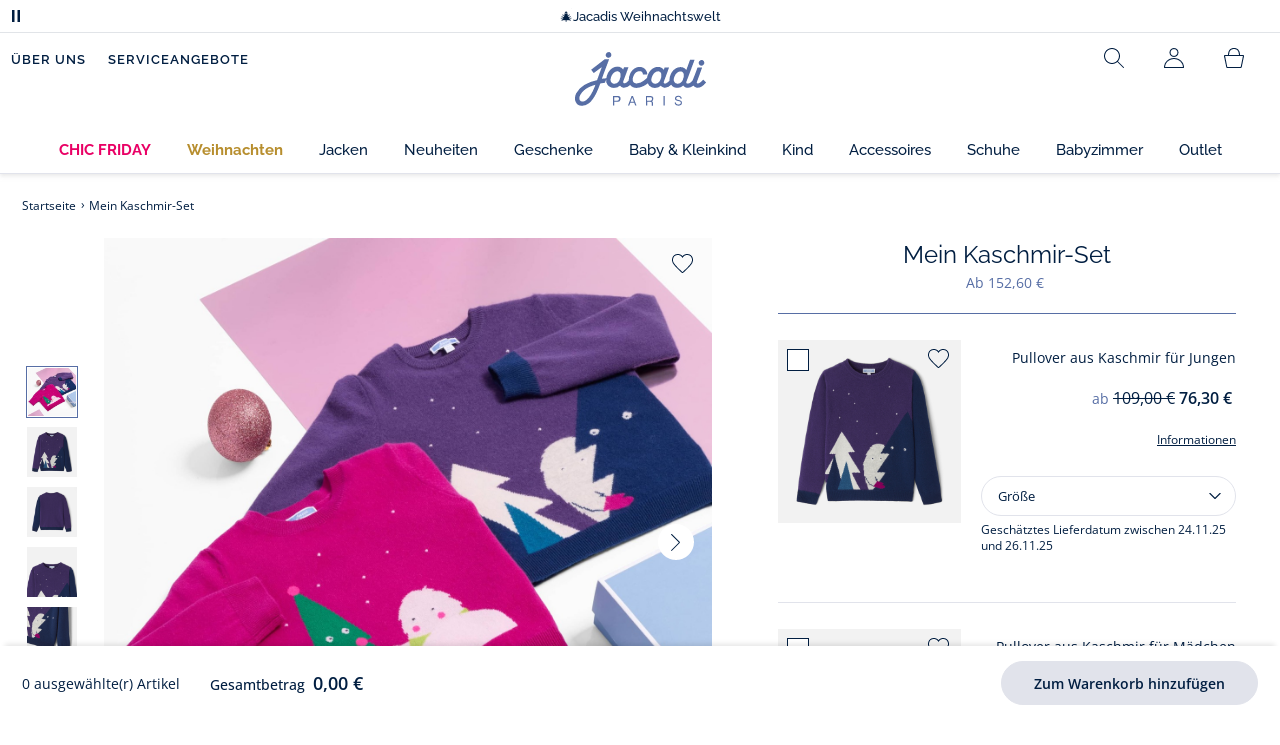

--- FILE ---
content_type: text/html;charset=UTF-8
request_url: https://www.jacadi.de/Mein-Kaschmir-Set/p/fl-h23-look-coffret-noel-EM-PORTLAND
body_size: 73880
content:
<!DOCTYPE html>

<html lang="de" data-whatinput="mouse">
<head>
	<title>
		Mein Kaschmir-Set | Jacadi Paris</title>

	<style type="text/css">
			@charset "UTF-8";:root{--font-primary:"Open Sans",Arial,Helvetica,sans-serif;--font-secondary:"Raleway",Arial,Helvetica,sans-serif;--font-tertiary:"FuturaPT",Arial,Helvetica,sans-serif;--radius:0.125rem;--sticky-top:3.75rem;--gutter-grid:0.6875rem;--jacadi-blue:#576ea5;--navy-blue:#011e41;--light-blue:#f1f5ff;--bg-blue:#eaf5ff;--border:#e1e3eb;--promo-pink:#ff008c;--promo:#e90065;--fid-pink:#d60784;--fid-light-blue:#eaf5ff;--available:#2ab85d;--opera-red:#ea0029;--opera-pink:#f6bbd4;--opera-pink-a11y:#f99fc9;--eiffel-blue:#194f90;--eiffel-pink:#ea3787;--eiffel-pink-a11y:#e31873;--rhesseme:#00536d;--slate-gray-rgb:106,119,142;--slate-gray:#6a778e;--bright-gray:#353a49;--wild-blue:#8798bf;--alabaster:#fafafa;--error:#c82929;--success:#2ab85d;--snow:#fff;--gray-light:#e1e4e8;--black:#000;--mystic:#e1e5ef;--tundora:#4d4d4d;--red-ribbon:#ec0c2d;--opera-blue:#00357d;--opera-pink:#e60778;--athens-gray:#ececed;--lavender-gray:#e1e3eb;--fid:#976f29;--golden:#af8e58;--html-padding:21.875rem;--html-padding-m:15.625rem;--html-padding-l:18.75rem;--html-padding-xs:15.625rem;--gutter:2.5rem;--default:#000;--text:#575757;--applegreen:#82be00;--blue:#1a73e8;--dove-gray:#707070;--gray-1:#505050;--gray-2:#747678;--gray-3:#a0a0a0;--gray-4:#b9b9b9;--gray-5:#d7d7d7;--gray-6:#e1e1e1;--gray-7:#efefef;--gray-8:#f7f7f7;--gray-9:hsla(0,0%,72.9%,0.5);--gray-10:rgba(57,101,159,0.14);--gallery:#ededed;--gray-loyalty:#fafafa;--limegreen:#d2e100;--orange:#e05206;--raspberry:#cd0037;--red:#d52b1e;--persian-red:#c82929;--yellow:#ffb612;--antigua:#82c4ce;--outline-color:#007bff;--parma:#8798bf;--botticelli:#cfd6e6;--facebook:#3b5998;--pinterest:#bd081c;--parma-dark:#5f697a;--pink:#d50b5f;--hollywood:#ec008c;--background-error:#ffe5e5;--background-success:#ecffe5;--zindex-below:-1;--zindex-default:auto;--zindex-above:1;--zindex-absolute:10;--zindex-fixed:100;--zindex-sticky:600;--zindex-overlay:5000;--zindex-popin:6000;--zindex-skyrocket:9999}*,:after,:before{box-sizing:border-box}:after,:before{background-repeat:no-repeat}html{height:100vh;min-height:100vh;overflow-x:hidden;color:var(--navy-blue)}body,html{background-color:#fff}body{margin:0;padding:0;line-height:1.4;font-family:Arial,sans-serif}li,ol,ul{list-style:none}fieldset,footer,header,main,nav,noscript,section{display:block;margin:0;padding:0}a,button{color:inherit}button{padding:0;font-size:inherit}button,fieldset,img,input,select{border:none;background-color:transparent}button,input{font-family:inherit}img{max-width:100%}.hidden{white-space:nowrap;overflow:hidden;padding:0;width:0;height:0;text-indent:-6.25rem;line-height:0;position:absolute;display:inline;z-index:0}.hidden *{all:inherit}svg:not(:root){overflow:hidden}h1,h2,ol,p,ul{margin-top:0;margin-bottom:24px}ul ul{margin-bottom:0}:focus-visible{outline:2px dotted var(--bright-gray);outline-offset:2px}@media (prefers-reduced-motion:reduce){*,:after,:before{animation-delay:-1ms!important;animation-duration:1ms!important;animation-iteration-count:1!important;background-attachment:scroll!important;scroll-behavior:auto!important}}.jac-btn{--btnHeight:44px;font-family:var(--font-primary);font-weight:600;font-size:.875rem;padding:.625rem 1.125rem;border-radius:6.25rem;min-width:9.375rem;min-height:var(--btnHeight);text-decoration:none;text-align:center;display:inline-flex;align-items:center;justify-content:center;white-space:normal;line-height:1.4;-moz-appearance:initial;appearance:auto;-webkit-appearance:initial}.jac-btn:focus-visible{outline:2px dotted var(--bright-gray);outline-offset:2px}.jac-btn.jac-btn-ico svg{fill:currentColor}.jac-btn-primary,.jac-btn-primary-fid,.jac-btn-primary-jacadi-blue{color:#fff;border:.0625rem solid var(--jacadi-blue);background-color:var(--jacadi-blue)}.jac-btn-primary-fid.jac-btn-ico svg,.jac-btn-primary-jacadi-blue.jac-btn-ico svg,.jac-btn-primary.jac-btn-ico svg{fill:#fff}.jac-btn-primary-fid.jac-btn-fake-disabled,.jac-btn-primary-fid:disabled,.jac-btn-primary-jacadi-blue.jac-btn-fake-disabled,.jac-btn-primary-jacadi-blue:disabled,.jac-btn-primary.jac-btn-fake-disabled,.jac-btn-primary:disabled{background-color:var(--border);color:var(--navy-blue);border-color:var(--border)}.jac-btn-primary-fid-pink{color:#fff;border-color:var(--fid-pink);background-color:var(--fid-pink)}.jac-btn-primary-fid-pink.jac-btn-ico svg{fill:#fff}.jac-btn-secondary{color:var(--navy-blue);border:.0625rem solid var(--navy-blue);background-color:#fff}.jac-btn-secondary.jac-btn-fake-disabled,.jac-btn-secondary:disabled{background-color:var(--border);color:var(--navy-blue);border-color:var(--border)}.jac-btn-secondary--jacady-blue{color:var(--jacadi-blue);border-color:var(--jacadi-blue);background-color:#fff}.jac-btn-secondary-opera-blue{color:var(--opera-blue);border-color:var(--opera-blue);background-color:#fff}.jac-btn-tertiary{color:var(--bright-gray);border:1px solid rgba(var(--slate-gray-rgb),.6);background-color:#fff;font-weight:400}.jac-btn-add{--btnHeight:60px;display:flex;padding-left:.625rem;padding-right:.625rem;align-items:center;text-align:left;border:1px dashed var(--jacadi-blue);background-color:var(--light-blue);width:100%;border-radius:8px;font-family:var(--font-secondary);font-weight:500;font-size:1rem}.jac-btn-add .jac-btn-add__icon{width:2rem;height:2rem;border:1px solid var(--jacadi-blue);background-color:#fff;border-radius:2rem;display:flex;align-items:center;justify-content:center;position:relative;margin-right:.625rem;flex-shrink:0}.jac-btn-add .jac-btn-add__icon:after{content:"";display:block;mask:url(/_ui/desktop/assets/img/svg/plus.svg) no-repeat 50% 50%;-webkit-mask:url(/_ui/desktop/assets/img/svg/plus.svg) no-repeat 50% 50%;mask-size:cover;-webkit-mask-size:cover;background-color:var(--jacadi-blue);height:.8125rem;width:.8125rem;position:absolute;left:50%;top:50%;transform:translate(-50%,-50%)}.jac-btn-tag{color:var(--navy-blue);border:1px solid var(--border);background-color:var(--snow);font-size:.875rem;font-weight:600;padding:.25rem 1.25rem;height:2.75rem;min-width:5rem}.jac-btn-18{--btnHeight:18px}.jac-btn-ico img,.jac-btn-ico svg{display:block;width:1.125rem;height:1.125rem}.jac-btn-icon-left{justify-content:space-between}.jac-btn-icon-left .j-icon,.jac-btn-icon-left img,.jac-btn-icon-left svg{margin-right:.5rem}.jac-btn-icon-right{justify-content:space-between}.jac-btn-icon-right .j-icon,.jac-btn-icon-right img,.jac-btn-icon-right svg{margin-left:.5rem}.jac-btn-icon-only{min-width:0;width:var(--btnHeight);height:var(--btnHeight);min-height:0;padding:0}.jac-btn-icon-only .j-icon,.jac-btn-icon-only img{width:auto;max-width:auto}.jac-btn-icon-left:not(.jac-btn-ico),.jac-btn-icon-right:not(.jac-btn-ico){--bntIconSize:24px;position:relative;display:inline-flex;align-items:center;min-width:0}.jac-btn-icon-left:not(.jac-btn-ico):focus-visible,.jac-btn-icon-right:not(.jac-btn-ico):focus-visible{outline:2px dotted var(--bright-gray);outline-offset:2px}.jac-btn-icon-left:not(.jac-btn-ico):after,.jac-btn-icon-left:not(.jac-btn-ico):before,.jac-btn-icon-right:not(.jac-btn-ico):after,.jac-btn-icon-right:not(.jac-btn-ico):before{display:block;width:var(--bntIconSize);height:var(--bntIconSize);background-color:currentColor;-webkit-mask-size:var(--bntIconSize);mask-size:var(--bntIconSize);-webkit-mask-repeat:no-repeat;mask-repeat:no-repeat}.jac-btn-icon-left:not(.jac-btn-ico):before{content:"";margin-right:.625rem}.jac-btn-icon-right:not(.jac-btn-ico):after{content:"";margin-left:.625rem}.jac-btn-icon-16:not(.jac-btn-ico){--bntIconSize:16px}.jac-btn-icon-20:not(.jac-btn-ico){--bntIconSize:20px}.jac-btn-icon-expand-down:after,.jac-btn-icon-expand-down:before{-webkit-mask-image:url(/_ui/desktop/assets/icons/expand-down.svg);mask-image:url(/_ui/desktop/assets/icons/expand-down.svg)}.jac-btn-icon-chevron-down:after,.jac-btn-icon-chevron-down:before{-webkit-mask-image:url(/_ui/desktop/assets/icons/chevron-down.svg);mask-image:url(/_ui/desktop/assets/icons/chevron-down.svg)}.jac-btn-icon-close-tag:after,.jac-btn-icon-close-tag:before{-webkit-mask-image:url(/_ui/desktop/assets/icons/close-tag.svg);mask-image:url(/_ui/desktop/assets/icons/close-tag.svg)}.jac-btn-expand .jac-btn-expand-hide,.jac-btn-expand[aria-expanded=true] .jac-btn-expand-show{display:none}.jac-btn-expand[aria-expanded=true] .jac-btn-expand-hide{display:inline}.jac-btn-expand[aria-expanded=true] .j-icon{transform:rotate(180deg)}.jac-btn-transparent:not(:disabled){background-color:transparent}.jac-btn-full{display:flex;width:100%}.jac-btn-wide{padding-left:2rem;padding-right:2rem}.jac-btn-square{border-radius:0}.jac-btn-borderless{border:none}.jac-btn-combo{font-size:.8125rem;min-height:2.5rem;min-width:8.75rem;border:1px solid var(--lavender-gray);border-radius:1.25rem;padding:.25rem 1.875rem .25rem 1rem;display:inline-flex;align-items:center;justify-content:space-between;width:auto;position:relative}.jac-btn-combo:not(.jac-btn-combo-unique):after{content:"";display:block;mask:url(/_ui/desktop/assets/icons/expand-down.svg) no-repeat 50% 50%;-webkit-mask:url(/_ui/desktop/assets/icons/expand-down.svg) no-repeat 50% 50%;mask-size:cover;-webkit-mask-size:cover;background-color:var(--bright-gray);height:1rem;width:1rem;position:absolute;right:.75rem;top:50%;transform:translateY(-50%)}.jac-btn-combo b{width:2.5rem;text-align:center;font-size:.875rem;font-weight:600;text-transform:uppercase}.jac-btn-combo:focus-visible{outline:2px dotted var(--bright-gray);outline-offset:2px}.jac-btn-combo[aria-expanded=true]:after{transform:translateY(-50%) rotate(180deg)}.jac-btn-combo.jac-btn-combo-unique{padding-right:1rem}.jac-btn-combo.jac-btn-combo-unique b{text-transform:none;display:inline-block;width:auto;flex-grow:1;font-size:.8125rem;font-weight:600}.jac-btn-wizville{width:auto;height:2.375rem;border-radius:.5rem .5rem 0 0;border:1px solid transparent;padding:0 .5rem;display:flex;align-items:center;justify-content:center;box-shadow:0 2px 4px 0 rgba(0,0,0,.2);transform:rotate(-90deg);transform-origin:bottom right;font-size:.875rem;font-weight:600;position:fixed;top:260px;right:-40px;z-index:49;background-color:#fff}@media (max-width:48rem){.jac-btn-wizville{top:160px}}.jac-btn-wizville.active{right:-1px}.jac-btn-wizville:focus,.jac-btn-wizville:hover{background-color:var(--navy-blue);color:#fff}:root{--itemWidth:auto}.jac-input-checkbox{--inputBgColor:var(--navy-blue);--inputBorderColor:var(--navy-blue);--inputWidth:22px;display:flex}.jac-input-checkbox label{font-size:.875rem;color:var(--navy-blue);margin-left:.5625rem}.jac-input-checkbox .jac-checkbox,.jac-input-checkbox input{-moz-appearance:none;-webkit-appearance:none;margin:0;padding:0;appearance:none;width:var(--inputWidth);height:var(--inputWidth);display:block;border:1px solid var(--inputBorderColor);background:var(--snow);position:relative}.jac-input-checkbox .jac-checkbox:after,.jac-input-checkbox input:after{content:"";display:none;background-color:var(--inputBgColor);width:calc(var(--inputWidth) - 10px);height:calc(var(--inputWidth) - 10px);position:absolute;top:50%;left:50%;transform:translate(-50%,-50%)}.jac-input-select{--inputBorderColor:var(--navy-blue)}.jac-input-select option{font-family:var(--font-primary)}.jac-input-select label{display:block;font-size:.875rem;color:var(--navy-blue);margin-bottom:.5625rem;line-height:1.2}.jac-input-select select{font-family:var(--font-primary);-webkit-appearance:none;-moz-appearance:none;background:none;margin:0;appearance:none;padding:.625rem 1rem;width:100%;min-height:2.5rem;border-radius:0;border:1px solid var(--inputBorderColor);font-size:.875rem;color:var(--navy-blue);background:var(--snow);position:relative;background:url(/_ui/desktop/assets/img/svg/select-pointer.svg) no-repeat 50% 50%;background-size:1.125rem auto;background-repeat:no-repeat;background-position:right .6875rem center}.jac-input-field{position:relative}.jac-input-checkbox label,.jac-input-select label{font-size:.875rem;color:var(--navy-blue)!important}.jac-input-checkbox{display:flex}.jac-input-checkbox label{margin-left:.5625rem}.jac-input-checkbox input{margin:0;padding:0;-webkit-appearance:none;-moz-appearance:none;appearance:none;width:1.375rem;height:1.375rem;display:block;border:.0625rem solid var(--navy-blue);border-radius:0;background:var(--snow);position:relative}.jac-input-checkbox input:after{content:"";display:none;background-color:var(--navy-blue);width:50%;height:50%;position:absolute;top:50%;left:50%;transform:translate(-50%,-50%)}.jac-input-select{display:flex;flex-direction:column;width:100%}.jac-input-select select{border:.0625rem solid var(--navy-blue);border-radius:0;font-size:.875rem;background:var(--snow);padding:.625rem 1.625rem;width:100%;color:var(--navy-blue);height:auto;line-height:1.2}.jac-input-select select::-moz-placeholder{color:var(--jacadi-blue);font-style:italic;font-family:inherit}[class*=jac-icon-]{position:relative;--iconSize:24px}[class*=jac-icon-]:after,[class*=jac-icon-]:before{background-color:currentColor;width:var(--iconSize);height:var(--iconSize);-webkit-mask-size:100%;mask-size:100%;display:inline-block;vertical-align:calc(.375em - var(--iconSize)*0.5)}.jac-icon-favoris:after,.jac-icon-favoris:before{-webkit-mask-image:url(/_ui/desktop/assets/icons/favoris.svg);mask-image:url(/_ui/desktop/assets/icons/favoris.svg)}.jac-icon-livraison:after,.jac-icon-livraison:before{-webkit-mask-image:url(/_ui/desktop/assets/icons/livraison.svg);mask-image:url(/_ui/desktop/assets/icons/livraison.svg)}.jac-icon-play:after,.jac-icon-play:before{-webkit-mask-image:url(/_ui/desktop/assets/icons/play.svg);mask-image:url(/_ui/desktop/assets/icons/play.svg)}.jac-icon-pause:after,.jac-icon-pause:before{-webkit-mask-image:url(/_ui/desktop/assets/icons/pause.svg);mask-image:url(/_ui/desktop/assets/icons/pause.svg)}.jac-icon-user:after,.jac-icon-user:before{-webkit-mask-image:url(/_ui/desktop/assets/icons/user.svg);mask-image:url(/_ui/desktop/assets/icons/user.svg)}.jac-icon--left:before{content:""}.jac-icon--20{--iconSize:20px}.jac-icon--24{--iconSize:24px}.jac-icon--28{--iconSize:28px}.jac-link{font-family:var(--font-primary);font-size:.875rem;line-height:1.375rem;font-weight:600;color:var(--navy-blue);text-decoration:underline}.jac-link-hover{text-decoration:none}.c-navInterCategory{height:5rem}.c-navInterCategory.swiper{display:flex;align-items:center}@media (max-width:64rem){.c-navInterCategory{height:3.125rem}}@media (max-width:64rem){.c-navInterCategory.swiper{margin-left:calc(var(--gutter-grid)*-2);margin-right:calc(var(--gutter-grid)*-2)}}.c-navInterCategory__list{padding:0;margin-bottom:0}.c-navInterCategory__list.swiper-wrapper{height:1.625rem}.c-navInterCategory__listItem.swiper-slide{width:auto}.c-navInterCategory__listItem[aria-current=page] .c-navInterCategory__link{font-weight:700;color:var(--jacadi-blue)}.c-navInterCategory__listItem[aria-current=page] .c-navInterCategory__link:before{opacity:1}.c-navInterCategory__link{font-size:.75rem;text-decoration:none;color:var(--navy-blue);font-weight:500;position:relative;padding:2px 4px 6px;margin-bottom:0;font-family:var(--font-secondary)}.c-navInterCategory__link:before{content:"";position:absolute;height:1px;width:100%;left:0;bottom:0;background-color:var(--jacadi-blue);opacity:0}@media (max-width:64rem){.c-navInterCategory__link:before{bottom:.25rem}}.jac-product-list .jac-tuile{height:100%}@keyframes splide-loading{0%{transform:rotate(0)}to{transform:rotate(1turn)}}.splide__track--draggable{-webkit-touch-callout:none}.splide__track--fade>.splide__list{display:block}.splide__track--fade>.splide__list>.splide__slide{left:0;opacity:0;position:absolute;top:0;z-index:0}.splide__track--fade>.splide__list>.splide__slide.is-active{opacity:1;position:relative;z-index:1}.splide--rtl{direction:rtl}.splide__track--ttb>.splide__list{display:block}.splide__container{box-sizing:border-box;position:relative}.splide__list{backface-visibility:hidden;display:flex;height:100%;margin:0!important;padding:0!important}.splide.is-initialized:not(.is-active) .splide__list{display:block}.splide__pagination{align-items:center;display:flex;flex-wrap:wrap;justify-content:center;margin:0}.splide__pagination li{display:inline-block;line-height:1;list-style-type:none;margin:0}.splide__progress__bar{width:0}.splide{position:relative;visibility:hidden}.splide.is-initialized,.splide.is-rendered{visibility:visible}.splide__slide{backface-visibility:hidden;box-sizing:border-box;flex-shrink:0;list-style-type:none!important;margin:0;position:relative}.splide__slide img{vertical-align:bottom}.splide__spinner{animation:splide-loading 1s linear infinite;border:2px solid #999;border-left-color:transparent;border-radius:50%;bottom:0;contain:strict;display:inline-block;height:20px;left:0;margin:auto;position:absolute;right:0;top:0;width:20px}.splide__sr{clip:rect(0 0 0 0);border:0;height:1px;margin:-1px;overflow:hidden;padding:0;position:absolute;width:1px}.splide__toggle.is-active .splide__toggle__play,.splide__toggle__pause{display:none}.splide__toggle.is-active .splide__toggle__pause{display:inline}.splide__track{overflow:hidden;position:relative;z-index:0}.splide__slide--has-video:hover .splide__video__play{opacity:1}.splide__slide__container--has-video{position:relative}.splide__slide__container--has-video:hover .splide__video__play{opacity:1}.splide__video{height:100%;left:0;top:0;width:100%}.splide__video__wrapper{background:#000;height:inherit;width:inherit}.splide__video__wrapper div,.splide__video__wrapper iframe,.splide__video__wrapper video{height:100%;width:100%}.splide__video__play{align-items:center;background:#ccc;border:0;border-radius:50%;display:flex;height:40px;justify-content:center;left:50%;opacity:.7;position:absolute;top:50%;transform:translate(-50%,-50%);width:40px}.splide__video__play:after{border-color:transparent transparent transparent #000;border-style:solid;border-width:9px 0 9px 17px;content:"";display:inline-block;margin-left:4px}.splide__arrows .splide__arrow--next,.splide__arrows .splide__arrow--prev{display:flex;justify-content:center;align-items:center;position:absolute;padding:0;width:2.25rem;height:2.25rem;background:var(--snow);border-radius:50%;z-index:5}.splide__arrows .splide__arrow--next:disabled,.splide__arrows .splide__arrow--prev:disabled{opacity:0}.splide__pagination{width:100%;padding-top:1rem}.splide__pagination .splide__pagination__page{height:.4375rem;width:.4375rem;background:var(--border);padding:0;border-radius:50%;margin:0 .875rem}.splide__pagination .splide__pagination__page.is-active{background:var(--snow);box-shadow:0 0 0 5px var(--jacadi-blue)}.splide__track.clearfix:after{right:-20%}.splide__track.clearfix:after,.splide__track.clearfix:before{content:" ";width:20%;height:100%;top:0;position:absolute;background-color:var(--snow);z-index:1}.splide__track.clearfix:before{left:-20%}.smash-m1{margin:24px}.smash-p05{padding:12px}.smash-deco-roll{text-decoration:none}.j-btnIcon{font-weight:600;font-family:var(--font-primary);position:relative;box-sizing:border-box;display:inline-block;vertical-align:middle;padding:0 .3125rem;border:none;background:none;color:var(--navy-blue);font-size:.75rem;line-height:1;text-decoration:none;text-transform:uppercase;text-align:center;margin:0}@media (max-width:64.0525em){.j-btnIcon-label{display:none}}.j-btnIcon .j-icon{display:block;margin:0 auto .625rem;fill:var(--slate-gray)}.j-btnIcon--scroll-top-arrow .j-icon{width:3.125rem;height:3.125rem}@media (max-width:39.99em){.j-btnIcon--scroll-top-arrow .j-icon{width:1.875rem;height:1.875rem}}.j-btnIcon--scroll-top-arrow .j-btnIcon-label{display:none}.j-scroll-top-arrow{position:fixed;right:1.25rem;bottom:.625rem;z-index:1;display:none}@media (max-width:39.99em){.j-scroll-top-arrow{right:.9375rem;bottom:.625rem}}.j-add-btn--wishlist>span:before{background-image:url(/_ui/desktop/assets/img/svg/favorite-parma.svg)}.j-container{max-width:1300px;margin-left:auto;margin-right:auto}:root{--fullHeaderHeight:174px;--headerWrapperHeight:141px}.js-autocomplete-resultWrapper{display:none}#solr-search-section.jac-search-layer{--searchLayerWidth:1250px;display:none;position:fixed;top:0;left:0;width:100%;height:100vh;z-index:60;overflow-y:auto;background:var(--snow)}#velou-search-section.disabled-jac-search-layer{--searchLayerWidth:1250px;display:none;position:fixed;top:0;left:0;width:100%;height:100vh;z-index:60;overflow-y:auto;background:var(--snow)}#solr-search-section .jac-autocomplete-wrap,#velou-search-section .jac-autocomplete-wrap{position:relative}#solr-search-section .jac-autocomplete-search-wrap,#velou-search-section .jac-autocomplete-search-wrap{background-color:var(--light-blue);min-height:6.25rem;display:flex;align-items:center;justify-content:center;padding:0 2.5rem;margin-bottom:1.875rem}@media (max-width:64rem){#solr-search-section .jac-autocomplete-search-wrap,#velou-search-section .jac-autocomplete-search-wrap{min-height:6.25rem;padding:0 3.75rem 0 1.25rem}}#solr-search-section .jac-autocomplete-label,#velou-search-section .jac-autocomplete-label{position:absolute;left:1.5rem;top:50%;transform:translateY(-50%);height:2.75rem;width:2.75rem;display:flex;align-items:center;justify-content:center}@media (max-width:64rem){#solr-search-section .jac-autocomplete-label,#velou-search-section .jac-autocomplete-label{left:0}}#solr-search-section .jac-autocomplete-search-ico img,#velou-search-section .jac-autocomplete-search-ico img{display:block}#solr-search-section .jac-autocomplete-input-wrap,#velou-search-section .jac-autocomplete-input-wrap{position:relative;max-width:var(--searchLayerWidth);margin-right:auto;margin-left:auto;width:100%;padding-right:calc(var(--gutter-grid)*2);padding-left:calc(var(--gutter-grid)*2)}@media (max-width:64rem){#solr-search-section .jac-autocomplete-input-wrap,#velou-search-section .jac-autocomplete-input-wrap{padding:0}}#solr-search-section .jac-autocomplete-input,#velou-search-section .jac-autocomplete-input{border:1px solid var(--navy-blue);min-height:2.75rem;border-radius:44px;padding:0 1.5rem 0 2.75rem;font-size:1.125rem;width:100%;background-color:#fff;color:var(--navy-blue)}#solr-search-section .jac-autocomplete-input::-moz-placeholder,#velou-search-section .jac-autocomplete-input::-moz-placeholder{color:var(--jacadi-blue);font-family:inherit}#solr-search-section .jac-autocomplete-reset,#velou-search-section .jac-autocomplete-reset{position:absolute;right:3.125rem;top:50%;transform:translateY(-50%);padding:0;min-width:0;flex-shrink:0;text-decoration:underline;font-weight:400;color:var(--jacadi-blue);font-size:.75rem;font-weight:600}@media (max-width:64rem){#solr-search-section .jac-autocomplete-reset,#velou-search-section .jac-autocomplete-reset{right:1.25rem}}#solr-search-section .jac-autocomplete-close,#velou-search-section .jac-autocomplete-close{position:absolute;right:-60px;top:50%;transform:translateY(-50%);padding:0;min-width:0;flex-shrink:0;width:2.75rem;height:2.75rem}@media (max-width:1400px){#solr-search-section .jac-autocomplete-close,#velou-search-section .jac-autocomplete-close{right:-20px}}@media (max-width:64rem){#solr-search-section .jac-autocomplete-close,#velou-search-section .jac-autocomplete-close{right:-50px}}.jac-search-layer__section{max-width:var(--searchLayerWidth);margin-right:auto;margin-left:auto;width:100%;margin-bottom:2.5rem}.js-autocomplete-section{max-width:var(--searchLayerWidth);margin-right:auto;margin-left:auto;padding-right:calc(var(--gutter-grid)*2);padding-left:calc(var(--gutter-grid)*2)}.smash-visually-hidden,.sr-only{position:absolute;width:1px;height:1px;padding:0;margin:-1px;overflow:hidden;clip:rect(0,0,0,0);border:0}button:not([class*=j-]):first-letter{text-transform:uppercase}.jac-btn-full-wrapper{width:100%}.jac-btn.search-cta-checkout{margin-left:1rem}@media screen and (max-width:48rem){.jac-btn.search-cta-checkout{width:100%;margin:.9375rem 0 0}}.jac-filter{margin-bottom:1.25rem;margin-top:1.25rem;display:flex;align-items:center;justify-content:space-between;border-bottom:1px solid var(--navy-blue)}@media screen and (max-width:64rem){.jac-filter{margin-top:0}}.jac-filter .jac-filter-list-title{font-size:.875rem;text-align:center;margin:0 auto;line-height:1.4;font-weight:400;font-family:var(--font-primary)}@media screen and (max-width:48rem){.jac-filter .jac-filter-list-title{font-size:.75rem}}.jac-filter .jac-filter-btn{font-size:1rem;font-family:var(--font-secondary);justify-content:space-between;font-weight:500;min-width:0;padding:1rem 0}.jac-filter .jac-filter-btn.isLoading:after{--bntIconSize:16px;background-color:transparent;-webkit-mask-image:none;mask-image:none;background-image:url(/_ui/desktop/assets/img/jacadi-loader.gif);background-position:50%;background-size:16px auto;background-repeat:no-repeat}@media screen and (max-width:48rem){.jac-filter .jac-btn{font-size:1rem}}.jac-filter-filter{order:-1}@media screen and (max-width:48rem){.jac-filter-filter{order:unset}}.jac-filter-filter .jac-btn{min-width:4.375rem}@media screen and (max-width:64rem){.page-productList .jac-viewport{overflow:hidden}}.jac-product-filter-list{display:flex;flex-direction:row;gap:.875rem;margin:0;padding:0 0 1.25rem;overflow-x:auto;overscroll-behavior-x:contain;-webkit-overflow-scrolling:touch}.jac-product-filter-list::-webkit-scrollbar{width:.25rem;height:.125rem;border-radius:5px}.jac-product-filter-list::-webkit-scrollbar-thumb{background-color:var(--slate-gray);border-radius:5px}.jac-product-filter-list::-webkit-scrollbar-track{background-color:var(--lavender-gray);border-radius:5px}.jac-content-filter{padding:.5rem 0 0;display:none}.jac-content-filter [class*=jac-content-filter-list-grid]{padding:0;gap:1rem;display:flex;flex-wrap:wrap}.jac-content-filter .jac-content-filter-list-grid .jac-btn-filter-value{width:4.375rem}.jac-content-filter .jac-content-filter-list-grid-auto .jac-btn-filter-value{width:auto;padding-left:1.5625rem;padding-right:1.5625rem}.jac-content-filter .jac-product-colors-pellets-list{padding-left:.25rem;padding-right:.25rem;padding-top:.25rem;justify-content:flex-start}.jac-content-filter .jac-btn-filter-value{font-size:1rem;font-weight:600;height:2.75rem;min-width:4.375rem;padding-left:.5rem;padding-right:.5rem;font-weight:400}.jac-content-filter .jac-btn-filter-value:not(:disabled):not(.jac-btn-no-hover){border-color:var(--lavender-gray)}.jac-content-filter-list .jac-filter-label{border-bottom:1px solid var(--gray-light)}.jac-content-filter-list .jac-button-filter{width:100%;justify-content:space-between;padding:1.25rem 0;font-size:1rem;font-family:var(--font-secondary);font-weight:500}@media screen and (max-width:48rem){.jac-content-filter-list .jac-button-filter{font-weight:600}}.jac-filter-sortby-list,.jac-filter-sortby-list li{margin:0;padding:0}.jac-filter-sortby-list .jac-btn{justify-content:flex-start;font-size:1rem;font-weight:400;min-width:0;padding-right:1.875rem;font-family:var(--font-secondary);border-radius:0}.jac-product-card.jac-product-card-border{border-top:.0625rem solid var(--gallery);border-bottom:.0625rem solid var(--gallery);padding:1.0625rem 0}.jac-product-card-figcaption,.jac-product-card-figure{display:flex;justify-content:space-between}.jac-product-card-figcaption{padding-left:.75rem;flex-direction:column;flex-grow:1;align-items:flex-start}.jac-product-main{align-items:flex-start}.jac-product-offset{padding-left:calc(60px + var(--gutter-grid)*3)}@media (max-width:64rem){.jac-product-offset{padding:0}}.jac-product-offset-video{padding-left:calc(rem(60px) + var(--gutter-grid)*3)}@media (max-width:64rem){.jac-product-offset-video{padding:0}}.jac-product-video{margin:3.75rem 0;padding-right:calc(rem(60px) + var(--gutter-grid)*3)}@media (max-width:48rem){.jac-product-video{margin-right:calc(var(--gutter-grid)*-1);margin-left:calc(var(--gutter-grid)*-1);padding-right:unset}}.jac-product-video-wrapper{aspect-ratio:16/9}.jac-product-video-wrapper video{-o-object-fit:cover;object-fit:cover;width:100%}.jac-product-stock-alert{display:flex;justify-content:center;align-items:center;gap:8px;margin-top:10px;margin-bottom:15px}.jac-product-stock-alert:before{content:"";display:block;width:8px;height:8px;border-radius:8px;background-color:var(--available)}.jac-product-stock-alert-info{font-size:.75rem;font-weight:600}.jac-product-carousel{display:flex;align-items:flex-start}@media (max-width:64rem){.jac-product-main .jac-product-carousel{padding-left:0;padding-right:0}}.jac-product-splide-main-wrapper{flex-grow:1;min-width:.625rem;padding:0 calc(var(--gutter-grid)*2)}@media (max-width:48rem){.jac-product-splide-main-wrapper{padding:0;margin-left:calc(var(--gutter-grid)*-1);margin-right:calc(var(--gutter-grid)*-1)}}.jac-product-splide-thumbs-wrapper{flex-grow:0;width:3.75rem;padding:2.1875rem 0;flex-shrink:0;display:flex;align-items:center;align-self:center}@media (max-width:48rem){.jac-product-splide-thumbs-wrapper{display:none}}.jac-product-splide-main{width:100%;height:100%}@media (max-width:48rem){.jac-product-splide-main{height:auto}}.jac-product-splide-main .jac-product-add-btn{position:absolute;right:1rem;top:1rem;z-index:10}.jac-product-splide-main .jac-product-back-btn{display:none}@media (max-width:48rem){.jac-product-splide-main .jac-product-back-btn{display:flex;justify-content:center;align-items:center;position:absolute;left:1rem;top:.625rem;padding:0;width:2.25rem;height:2.25rem;background:var(--snow);border-radius:50%;z-index:10}}.jac-product-splide-main .splide__list,.jac-product-splide-main .splide__track{height:100%}.jac-product-splide-main .splide__arrow--next,.jac-product-splide-main .splide__arrow--prev{top:50%}.jac-product-splide-main .splide__arrow--prev{left:0;transform:translate(50%,-50%)}.jac-product-splide-main .splide__arrow--next{right:0;transform:translate(-50%,-50%)}.jac-product-splide-main .splide__slide{height:100%}.jac-product-splide-main .splide__slide figure{width:100%;height:100%}.jac-product-splide-main .splide__slide figure:not(.jac-video-player) img,.jac-product-splide-main .splide__slide figure video{width:100%;height:100%;-o-object-fit:cover;object-fit:cover}.jac-product-splide-main .splide__slide picture{width:100%;height:100%}.jac-product-splide-main .splide__slide picture:not(.jac-video-player) img{width:100%;height:100%;-o-object-fit:cover;object-fit:cover}.jac-product-splide-main .splide__pagination{padding-left:0}@media (max-width:48rem){.jac-product-splide-main{margin-bottom:1.75rem}}.jac-product-splide-thumbs{width:100%}.jac-product-splide-thumbs .splide__arrow--next,.jac-product-splide-thumbs .splide__arrow--prev{left:50%}.jac-product-splide-thumbs .splide__arrow--prev{top:0;transform:translate(-50%,-100%) rotate(90deg)}.jac-product-splide-thumbs .splide__arrow--next{bottom:0;transform:translate(-50%,100%) rotate(90deg)}.jac-product-splide-thumbs .splide__slide{padding:.25rem}.jac-product-splide-thumbs .splide__slide-video{display:flex;flex-direction:column;align-items:center;font-size:.8125rem}.jac-product-splide-thumbs .splide__slide-video span{margin-top:.25rem}.jac-product-splide-thumbs .splide__slide-video:before{content:"";width:calc(100% - 8px);height:calc(100% - 8px);position:absolute;background:url(/_ui/desktop/assets/img/svg/video-playback-play.svg) no-repeat 50% 50%}.jac-product-splide-thumbs .splide__slide figure{padding:.0625rem}.jac-product-splide-thumbs .splide__slide figure img{width:100%;height:100%;-o-object-fit:cover;object-fit:cover}.jac-product-splide-thumbs .splide__slide.is-active figure{border:.0625rem solid var(--jacadi-blue)}.jac-product-splide-look{margin-top:1.5rem;margin-bottom:1.5rem}@media (max-width:48rem){.jac-product-splide-look{visibility:visible;margin:0 calc(var(--gutter-grid)*-1)}.jac-product-splide-look .splide__list{width:100%;flex-direction:column}.jac-product-splide-look .splide__track{overflow-y:visible}.jac-product-splide-look .splide__arrows{display:none}}.jac-product-splide-look .splide__arrow--next,.jac-product-splide-look .splide__arrow--prev{top:40%}.jac-product-splide-look .splide__arrow--prev{left:0;transform:translate(100%,-100%)}.jac-product-splide-look .splide__arrow--next{right:0;transform:translate(-100%,-100%)}.jac-product-splide-look .jac-product-add-btn{position:absolute;right:1.25rem;top:.75rem;z-index:10}.jac-product-aside{margin-top:1.4375rem 0}.jac-product-info-header,.jac-product-sizes-header{text-align:center}.jac-product-info-header .jac-link,.jac-product-info-header .jac-nav-panel-fig-caption-link,.jac-product-sizes-header .jac-link,.jac-product-sizes-header .jac-nav-panel-fig-caption-link{font-size:.75rem;margin-top:.625rem;font-weight:400}.jac-product-info-sticker{margin:0;display:flex;justify-content:center}.jac-product-info-header .jac-title{margin-bottom:0}.jac-product-info-header .jac-link,.jac-product-info-header .jac-nav-panel-fig-caption-link{margin-top:1.25rem;display:block;text-align:center}.jac-product-colors,.jac-product-price{display:flex;justify-content:center}.jac-product-price{flex-wrap:wrap;align-items:center}.jac-product-price-ecopart{width:100%}.jac-product-price-sticker{display:flex;justify-content:center;width:100%}.jac-product-price-sticker-promo{display:inline-flex;background:var(--error);font-size:.75rem;font-weight:400;color:var(--snow);padding:.125rem 1.375rem;justify-content:center}.jac-product-price-sticker-promo-label{margin-right:.25rem}.jac-product-price-value{font-weight:600;margin-right:.25rem}.jac-product-price-start{font-weight:300;font-size:.875rem;margin-right:.25rem;align-self:center}.jac-product-price-crossed{margin-right:.25rem}.jac-product-price:has(.jac-product-price-crossed) .jac-product-price-value{color:var(--promo)}.jac-product-colors{flex-direction:column;align-items:center;margin:.9375rem 0}.jac-product-colors-header{color:var(--navy-blue);font-family:var(--font-primary);font-size:.8125rem;margin-bottom:.625rem}.jac-product-colors-header p{margin:0}.jac-product-colors-pellets-list{padding:0;display:flex;align-items:center;justify-content:center;flex-wrap:wrap;gap:1.5rem;margin:0 0 .5rem}.jac-product-colors-pellets-list .jac-pellet-color:before{content:"";width:.9375rem;height:.9375rem;display:none;position:absolute;background:url(/_ui/desktop/assets/img/svg/checked-full-white.svg) no-repeat 0 0;z-index:1}.jac-product-colors-pellets-list .jac-pellet-color.active:before{display:block}.jac-product-colors-pellets-list .jac-pellet-color-fig{flex-shrink:0;transform:scale(.9)}.jac-product-sizes{max-width:400px;margin:0 auto}.jac-product-sizes-list{padding:0;margin:.625rem 0;display:grid;justify-content:center;gap:12px;grid-template-columns:repeat(auto-fill,60px);place-items:center}@media (max-width:48rem){.jac-product-sizes-list{margin-left:-15px;margin-right:-15px}}.jac-product-sizes-list.centered{display:flex;flex-wrap:wrap;gap:10px;align-items:center;justify-content:center}.jac-product-sizes-list .jac-combo-option{padding:0}.jac-product-add-list{margin:1rem 0;padding:0;display:flex;justify-content:center}.jac-product-add-btn,.jac-product-add-list-item{display:flex;align-items:center}.jac-product-add-btn{padding:0}.jac-product-add-btn:before{content:"";height:1.5rem;flex-shrink:0;display:block;width:1.5rem;background:url(/_ui/desktop/assets/img/svg/favorite-navy-blue.svg) no-repeat 0 0}.jac-product-add-btn.active:before{background-image:url(/_ui/desktop/assets/img/svg/favorite-active-navy-blue.svg)}.jac-product-shipping-date{font-size:.875rem;font-weight:600;margin:2.5rem 0 0;text-align:center}.jac-product-action{margin:.875rem 0 0}.jac-product-reinsurance{display:flex;justify-content:center;margin:1.125rem 0 0}@media (max-width:48rem){.jac-product-reinsurance{justify-content:start}}.jac-product-reinsurance-list{margin:0;padding:0}.jac-product-reinsurance-list-item{display:flex;margin:.75rem 0;align-items:center}.jac-product-reinsurance-list-item img{width:1.5rem;height:1.5rem;-o-object-fit:contain;object-fit:contain}.jac-product-reinsurance-list-item-gift img{padding:.125rem}.jac-product-tabs{margin:2.5rem 0}.jac-product-tabs-list-count{display:flex;align-items:center;justify-content:center;position:absolute;top:0;left:0;width:1.9375rem;height:1.9375rem;font-weight:600;background-color:var(--slate-gray);color:var(--snow);font-size:.875rem}.jac-product-tabs-carousel.splide{visibility:visible}.jac-product-tabs-carousel.splide.is-initialized:not(.is-active) .splide__list{display:flex}.jac-product-tabs-notice{border:.0625rem solid var(--border);padding:1.25rem 2.5rem;display:flex;justify-content:space-between;align-items:center}@media (max-width:48rem){.jac-product-tabs-notice{flex-direction:column}}.jac-product-tabs-notice-dl,.jac-product-tabs-notice-info{flex-grow:1}.jac-product-tabs-notice-info{display:flex;align-items:center}@media (max-width:48rem){.jac-product-tabs-notice-info{margin-top:.625rem;flex-direction:column}}.jac-product-tabs-notice-info-weight{margin-left:.3125rem}.jac-product-tabs-notice-info img{margin-left:.75rem}.jac-product-tabs-notice-info-ref{display:flex;align-items:center}.jac-product-tabs-notice-margin{margin-top:3.75rem}.jac-product-tabs-dimension .splide__arrow,.jac-product-tabs-specificity .splide__arrow{display:none}@media (max-width:48rem){.jac-product-tabs-dimension .splide__arrow,.jac-product-tabs-specificity .splide__arrow{display:flex}}.jac-product-tabs-dimension .splide__arrow--next,.jac-product-tabs-dimension .splide__arrow--prev,.jac-product-tabs-specificity .splide__arrow--next,.jac-product-tabs-specificity .splide__arrow--prev{top:50%}.jac-product-tabs-dimension .splide__arrow--prev,.jac-product-tabs-specificity .splide__arrow--prev{left:0;transform:translate(50%,-50%)}.jac-product-tabs-dimension .splide__arrow--next,.jac-product-tabs-specificity .splide__arrow--next{right:0;transform:translate(-50%,-50%)}.jac-product-tabs-dimension-list,.jac-product-tabs-specificity-list{padding:0;margin:0;justify-content:left;display:flex}.jac-product-tabs-dimension-list li,.jac-product-tabs-specificity-list li{position:relative;width:33.3%}@media (max-width:48rem){.jac-product-tabs-dimension-list li,.jac-product-tabs-specificity-list li{width:100%}}.jac-product-tabs-dimension-list li figure,.jac-product-tabs-specificity-list li figure{text-align:left;width:75%;position:relative}@media (max-width:48rem){.jac-product-tabs-dimension-list li figure,.jac-product-tabs-specificity-list li figure{width:100%}}.jac-product-tabs-dimension-list li figure img,.jac-product-tabs-specificity-list li figure img{width:100%;height:auto;-o-object-fit:contain;object-fit:contain}.jac-product-tabs-specificity-list li figure{text-align:center}.jac-product-tabs-innovation{display:flex;justify-content:space-between}@media (max-width:48rem){.jac-product-tabs-innovation{flex-direction:column}}.jac-product-tabs-innovation-text{padding-right:8.125rem}@media (max-width:48rem){.jac-product-tabs-innovation-text{padding-right:0}}.jac-product-tabs-innovation-img{width:25rem;flex-shrink:0}@media (max-width:48rem){.jac-product-tabs-innovation-img{width:auto;max-width:25rem;margin:0 auto}}.jac-product-tabs-innovation-img img{width:100%;-o-object-fit:contain;object-fit:contain}.jac-product-tabs-description{padding-right:8.125rem}@media (max-width:48rem){.jac-product-tabs-description{padding-right:0}}.jac-product-tabs-composition{padding-left:1.875rem;border-left:.0625rem solid rgba(var(--slate-gray-rgb),.2)}@media (max-width:48rem){.jac-product-tabs-composition{padding-left:0;border-left:0}}.jac-product-tabs-composition-part{margin-bottom:1rem}.jac-product-tabs-composition-part p{margin-bottom:0}.jac-product-tabs-composition-recyclable{display:flex;margin:.75rem 0;align-items:center}.jac-product-tabs-care-list{margin:.6875rem 0;padding:0}.jac-product-tabs-care-list-item{display:flex;align-items:center;font-size:.875rem;margin:.625rem 0}.jac-product-tabs-care-list-item svg{fill:var(--slate-gray)}.jac-product-tabs-care-list-item-label{margin-left:1rem}.jac-product-tabs-rhesseme-list{margin:.6875rem 0 2.0625rem;padding:0}.jac-product-tabs-rhesseme-list-item{display:flex;align-items:center;font-size:.875rem;margin:1rem 0;font-weight:600}.jac-product-tabs-rhesseme-list-item svg{fill:var(--slate-gray)}.jac-product-tabs-rhesseme-list-item-label{margin-left:1rem}.jac-product-lookbook{margin:3.75rem 0}@media (max-width:48rem){.jac-product-lookbook{margin:1rem calc(var(--gutter-grid)*-1)}}.jac-product-lookbook-fig{display:grid;grid-template-columns:1fr 2fr;grid-column-gap:0;grid-row-gap:0}@media (max-width:48rem){.jac-product-lookbook-fig{grid-template-columns:1fr}}.jac-product-lookbook-pic{grid-row-start:1;grid-row-end:3;display:flex;align-items:center;justify-content:center}@media (max-width:48rem){.jac-product-lookbook-pic{grid-row-start:2;grid-row-end:2}}.jac-product-lookbook-pic img{width:100%;display:block;-o-object-fit:cover;object-fit:cover}.jac-product-lookbook-caption{align-self:end;padding:3.125rem 3.125rem 0;text-align:center;display:flex;flex-direction:column}@media (max-width:48rem){.jac-product-lookbook-caption{width:100%;padding:1.5625rem;height:100%;display:flex;flex-direction:column;justify-content:space-between}}.jac-product-lookbook-caption .jac-title{margin:1rem 0 2rem}@media (max-width:48rem){.jac-product-lookbook-caption .jac-title{margin-bottom:0}}.jac-product-lookbook-action{padding:0 3.125rem 3.125rem;align-self:start;display:flex;justify-content:center}@media (max-width:48rem){.jac-product-lookbook-action{padding:1.5625rem}}.jac-product-lookbook-theme-label{color:var(--pink);display:block}.jac-product-look-carousel{padding-top:3.75rem;position:relative;z-index:2}@media (max-width:48rem){.jac-product-look-carousel{margin:0;padding-top:1.25rem;padding-bottom:1.25rem}}.jac-product-look-carousel-item-number{color:var(--jacadi-blue);margin:0}.jac-product-look-item{position:relative;width:18.125rem;padding:0 calc(var(--gutter-grid)) 4.375rem calc(var(--gutter-grid))}@media (max-width:48rem){.jac-product-look-item{width:100%;margin-bottom:1.25rem;padding-bottom:1.25rem}}.jac-product-look-item img:not(.j-icon){width:100%;height:auto;-o-object-fit:cover;object-fit:cover}.jac-product-look-item-popin{display:none}.jac-product-look-item-main{width:26.875rem;padding-inline:calc(var(--gutter-grid)*2)}@media (max-width:48rem){.jac-product-look-item-main{width:100%}}.jac-product-look-item-fig-img{position:relative}@media (max-width:48rem){.jac-product-look-item-fig{display:flex;flex-direction:column}}.jac-product-look-item-fig-caption{display:flex;flex-direction:column;align-items:flex-end;margin:.875rem 0}@media (max-width:48rem){.jac-product-look-item-fig-caption{flex-grow:1;text-align:right}}.jac-product-look-aside{position:sticky;top:var(--headerStickyHeight);z-index:20}#first-tablist{display:none}@media (max-width:48rem){#first-tablist{display:flex}}.j-add-btn--wishlist .sr-only{border:0;clip:rect(1px,1px,1px,1px);-webkit-clip-path:inset(50%);clip-path:inset(50%);height:1px;margin:-1px;overflow:hidden;padding:0;position:absolute;width:1px;white-space:nowrap}.jac-combo-option{padding:.3125rem}.jac-combo-option.option-current{outline:.0625rem dotted var(--bright-gray);background-color:var(--bright-gray)}.jac-product-wishlist-list{display:grid;grid-template-columns:repeat(3,1fr);grid-gap:calc(var(--gutter-grid)*2);grid-auto-rows:1fr;padding:0;margin:2.5rem 0}@media screen and (max-width:48rem){.jac-product-wishlist-list{grid-template-columns:repeat(2,1fr);grid-gap:var(--gutter-grid);grid-auto-rows:auto}}.jac-product-wishlist-item{position:relative}.jac-product-wishlist-remove{position:absolute;right:.75rem;top:.75rem;width:.875rem;height:.875rem;z-index:4}.jac-product-wishlist-remove svg{width:100%;height:100%}.jac-product-birthlist-like{position:absolute;top:.3125rem;left:.625rem;padding-left:0}.jac-product-birthlist-like:before{display:inline-block;vertical-align:top;width:20px;height:20px;background-position:50% 50%;content:"";background-image:url(/_ui/desktop/assets/img/svg/favorite-parma.svg)}.jac-product-birthlist-like-active:before,.jac-product-birthlist-like:focus:before,.jac-product-birthlist-like:hover:before{background-image:url(/_ui/desktop/assets/img/svg/favorite-active-red.svg)}.jac-product-birthlist-like-count{display:inline-block;vertical-align:top;padding-left:.125rem;font-weight:300;font-family:var(--font-primary);position:relative;color:var(--gray-3);font-size:1.125rem;line-height:1}.jac-product-birthlist-remove{position:absolute;right:.75rem;top:.75rem;width:.875rem;height:.875rem;z-index:4}.jac-product-birthlist-remove svg{width:100%;height:100%}.jac-modal{background-color:rgba(243,244,248,.7);position:fixed;height:100%;width:100%;display:flex;justify-content:center;align-items:center;left:0;top:0;z-index:var(--zindex-popin);padding:4.5rem 2.5rem;opacity:0;visibility:hidden}@media screen and (max-width:48rem){.jac-modal{padding:2rem}}.jac-modal-container{position:relative;overflow:auto;display:flex;flex-direction:column;background-color:var(--snow);padding:2.125rem 1.8125rem;max-width:49.375rem;width:100%;max-height:100%;opacity:0;transform:translateY(25%);overscroll-behavior:contain}.jac-modal-content{flex-grow:1;margin:1rem 0}.jac-modal-close{background-image:url(/_ui/desktop/assets/img/svg/modal-close.svg);right:0;width:1.25rem;height:1.25rem}.jac-modal-close{background-repeat:no-repeat;background-position:50%;position:absolute;top:0;padding:0;margin:1.25rem}.jac-modal-title{margin-top:.625rem}.jac-modal-header{display:flex;flex-direction:column}.jac-modal-footer{display:flex;justify-content:center}.jac-modal-panel{justify-content:flex-end;padding:0}.jac-modal-panel .jac-modal-container{height:100%;max-width:49.375rem;transform:translate(50%);padding:2.5rem 3rem 3.125rem;box-shadow:0 .25rem .5rem 0 var(--gray-9)}@media (max-width:48rem){.jac-modal-panel .jac-modal-container{padding:2rem;max-width:100%}}.jac-modal-loader{position:absolute;top:0;left:0;width:100%;height:100%;background-color:hsla(0,0%,100%,.6);z-index:var(--zindex-absolute);align-items:center;justify-content:center;display:none}.jac-modal-filter .jac-modal-container{padding:0;max-width:40.625rem}.jac-modal-filter .jac-modal-content{overscroll-behavior:contain;overflow-y:auto}.jac-modal-filter .jac-modal-header{padding:1rem 3.75rem;position:relative;min-height:4.375rem;background-color:#fff;display:flex;align-items:center;justify-content:center;z-index:var(--zindex-above);position:sticky}.jac-modal-filter .jac-modal-header .jac-modal-close{top:50%;transform:translateY(-50%);margin:0;right:1.5rem}.jac-modal-filter .jac-modal-title{font-size:1.5rem;font-family:var(--font-secondary);font-weight:500;text-align:center;margin:0}.jac-modal-filter .jac-modal-content{margin:0;padding-left:3.75rem;padding-right:3.75rem;padding-bottom:2.5rem}@media screen and (max-width:600px){.jac-modal-filter .jac-modal-content{padding-left:1.25rem;padding-right:1.25rem}}.jac-modal-filter .jac-modal-footer{position:sticky;bottom:-1px;background-color:#fff;padding:1.5rem;flex-direction:column;align-items:center;gap:1.25rem;border-top:1px solid var(--lavender-gray)}.jac-modal-filter .jac-modal-footer form{width:100%;text-align:center}.jac-modal-filter .jac-modal-footer .jac-btn{max-width:20.9375rem;width:100%}@media screen and (max-width:48rem){.jac-modal-filter .jac-modal-footer .jac-btn{font-size:.875rem}}body:not(.jac-evol){font-family:var(--font-primary)}.jac-breadcrumb{display:flex;align-items:center;padding:0;margin:1.5rem 0}@media screen and (max-width:48rem){.jac-breadcrumb{display:none}}@media screen and (max-width:64rem){.page-productList .jac-breadcrumb{display:none}}.jac-breadcrumb-last{font-weight:400}.jac-breadcrumb li{font-size:.75rem;margin-left:.3125rem;font-weight:300}.jac-breadcrumb li:first-child{margin-left:0}.jac-breadcrumb li:not(:first-child){position:relative;padding-left:8px}.jac-breadcrumb li .icon{position:absolute;top:45%;transform:translateY(-50%);left:0}.jac-breadcrumb li .icon:before{content:"›"}.jac-breadcrumb li a{color:inherit}main{position:relative;padding-bottom:var(--gutter)}.jac-product-list{display:grid;grid-template-columns:repeat(3,1fr);grid-gap:calc(var(--gutter-grid)*2);grid-auto-rows:500px;padding:0;margin-top:2.5rem}@media screen and (max-width:48rem){.jac-product-list{grid-template-columns:repeat(2,1fr);grid-gap:var(--gutter-grid);grid-auto-rows:auto}}.jac-product-list-item{position:relative;overflow:hidden}.jac-product-list-item:has(.jac-tuile){overflow:unset}.jac-product-list-item .j-add-btn--wishlist{position:absolute;left:.9375rem;top:.9375rem;z-index:5}.jac-product-list-item-name{white-space:nowrap;overflow:hidden;text-overflow:ellipsis;display:block}.jac-product-list-item-price{display:block}.jac-product-list-item-layer{display:none}.jac-product-list-item-img{z-index:1;position:relative}@media (max-width:48rem){.jac-product-list-item-img{padding-top:100%}}.jac-product-list-item-fig{height:100%;display:flex;flex-direction:column}.jac-product-list-item-fig-link{height:100%;display:block;flex-grow:1;margin-bottom:3.125rem}@media (max-width:48rem){.jac-product-list-item-fig-link{margin-bottom:0}}.jac-product-list-item-fig img{width:100%;z-index:3;-o-object-fit:cover;object-fit:cover;height:100%}.jac-product-list-item-caption{text-align:right;padding:.8125rem 0;width:100%;position:absolute;left:0;bottom:0;background:var(--snow);z-index:1;transform:translateY(30%);height:4.8rem}.jac-product-list-item-caption a{display:block}@media screen and (max-width:48rem){.jac-product-list-item-caption{height:auto;position:relative;padding:.8125rem .375rem;transform:translateY(0)}}.jac-product-list-item-caption .jac-product-price{justify-content:flex-end;align-items:center}@media screen and (max-width:48rem){.jac-product-list-item-caption .jac-product-price{font-size:.875rem}}.jac-product-list-item-caption a{text-decoration:none}.jac-product-list-item-sizes{padding:0;display:flex;flex-wrap:wrap}.jac-product-list-item-sizes .jac-pellet-size{margin:.3125rem .3125rem 0 0}.jac-product-list-item-addtocart{overflow:visible;min-width:0}.jac-product-list-item-addtocart .jac-product-list-item-fig-link{margin-bottom:0}.jac-product-list-item-addtocart .jac-product-list-item-fig{display:block;height:auto}.jac-product-list-item-addtocart .jac-product-list-item-caption{text-align:right;padding:0 0 10px;width:auto;position:relative;left:auto;bottom:auto;z-index:1;transform:none;height:auto}.jac-product-list-item-addtocart .jac-product-list-item-name{font-weight:400}.jac-product-list-item-addtocart .jac-product-price:has(.jac-product-price-sticker){align-items:center}.jac-product-list-item-addtocart .jac-product-price-sticker{width:auto}.jac-product-list-item-addtocart .jac-product-price-sticker img{max-width:100%;width:auto}.jac-product-list-item-addtocart .jac-product-price-crossed,.jac-product-list-item-addtocart .jac-product-price-value{font-size:.875rem}.jac-product-list-item-addtocart .jac-combo-unique .jac-combo-input,.jac-product-list-item-addtocart .jac-combo.js-combo{width:100%}.jac-product-list-item-addtocart .jac-combo.js-combo .jac-combo-input{display:flex;width:100%;margin-left:auto;margin-right:auto}.jac-product-list-item-addtocart .jac-combo.js-combo .jac-combo-menu{top:auto;bottom:100%;height:300px;width:100%;padding:10px}.noscript-warning{text-align:center;font-size:.875rem;position:relative;z-index:2;margin-bottom:0;padding:.5rem 0;background-color:var(--snow)}.jac-focus-visible{position:absolute;top:-100%;z-index:1000;padding:6px}@media (max-width:64rem){.jac-nav-open{overflow:hidden}}.jac-section-ad{position:relative;z-index:1;background:var(--snow);border-bottom:1px solid rgba(var(--slate-gray-rgb),.2)}.jac-section-ad-splide{height:1rem}.jac-section-ad-splide,.jac-section-ad .splide__track{width:100%;display:flex;justify-content:center}.jac-section-ad-splide .splide__slide,.jac-section-ad .splide__track .splide__slide{text-align:center;overflow:hidden}.jac-section-ad-wrap{display:flex;justify-content:center;padding:.5rem 32px}.jac-section-ad-link{font-family:var(--font-secondary);font-weight:500;text-decoration:none;font-size:.8125rem;display:block}.jac-section-ad .j-container{position:relative}.jac-section-ad .jac-section-ad__action{position:absolute;z-index:9;left:0;top:50%;transform:translateY(-50%)}.jac-section-ad .jac-section-ad__button{width:32px;height:32px;display:flex;align-items:center;justify-content:center}.jac-section-ad .jac-section-ad__button.hidden{display:none}.jac-sticky-header{width:100%;top:0;z-index:50;background:var(--snow)}.jac-no-immersive-mode .jac-sticky-header{position:sticky}.jac-header{position:relative;display:flex;width:100%;padding:1.125rem var(--gutter-grid);margin:0 auto 1.375rem;padding-bottom:0;justify-content:center}@media (max-width:64rem){.jac-header{margin-bottom:0;justify-content:space-between;border-bottom:1px solid rgba(var(--slate-gray-rgb),.2);padding-top:.25rem;padding-bottom:.25rem;min-height:3.125rem}}.jac-header .jac-header-account-func-list-item-loggout,.jac-header .jac-header-tools-account-logged-in{display:none}.jac-header-cart-number{position:absolute;top:10px;left:36px;font-size:.8125rem;font-weight:600}@media (max-width:64rem){.jac-header-cart-number{top:0;left:26px}}.jac-header-mobile-cta{display:none}@media (max-width:64rem){.jac-header-mobile-cta{display:flex;align-items:center}}.jac-header-mobile-cta .jac-header-tools-search,.jac-header-nav-toggle{width:1.75rem;height:1.75rem}.jac-header-nav-toggle{position:relative;padding:0;display:none;margin-right:1.875rem}@media (max-width:64rem){.jac-header-nav-toggle{display:block}}.jac-header-nav-toggle.active .jac-header-nav-toggle-burger,.jac-header-nav-toggle .jac-header-nav-toggle-close{display:none}.jac-header-nav-toggle.active .jac-header-nav-toggle-close{display:block}.jac-header-account-name{font-size:.875rem;margin-bottom:2.5rem;display:none}.jac-header-account-firstname{margin-left:.25rem}.jac-header-account-tooltip{position:absolute;right:0;top:50px;bottom:auto;left:auto;width:23.4375rem;background-color:var(--snow);border:1px solid rgba(var(--slate-gray-rgb),.2);padding:2.0625rem 2.0625rem .9375rem;z-index:40;display:none}@media (max-width:64rem){.jac-header-account-tooltip{width:100vw;max-height:calc(100vh - 82px);left:0;right:0;top:100%;overflow-y:auto;overscroll-behavior:contain;box-shadow:0 4px 4px 0 rgba(225,227,235,.7)}}.jac-header-account-tooltip-list{padding:0;margin:0}.jac-header-account-tooltip-list-item-link{display:flex;align-items:center;font-size:.875rem;font-family:var(--font-secondary);text-decoration:none;padding-bottom:.9375rem;margin-bottom:.9375rem;border-bottom:1px solid var(--border)}.jac-header-account-tooltip-list-item-link img{margin-right:1.5rem;height:auto}.jac-header-account-tooltip-list-item-link [class*=jac-icon-]{margin-right:1.5rem}.jac-header-account-func-list{padding:0;margin:2.5rem 0 0;display:flex;flex-direction:column;align-items:center;justify-content:center}.jac-header-account-func-list-item{margin-bottom:1.25rem;max-width:220px;width:100%;text-align:center}.jac-header-account-func-list .jac-link{font-weight:400}.jac-header-account-func-list .jac-btn{max-width:220px;width:100%}.jac-header-tools{position:absolute;right:1rem;top:0;bottom:0}@media (max-width:64rem){.jac-header-tools{position:unset}}.jac-header-tools-list{margin:0;padding:0;height:100%;display:flex;align-items:flex-start}@media (max-width:64rem){.jac-header-tools-list{padding-top:0;align-items:center}}.jac-header-tools-list-item{position:relative;padding:0 .3125rem;height:100%}.jac-header-tools-list-item svg{flex-shrink:0}@media (max-width:64rem){.jac-header-tools-list-item.jac-header-account{padding-right:1.875rem}}@media (max-width:64rem){.jac-header-tools-list-item{padding:0 1rem 0 0;height:auto;position:unset}.jac-header-tools-list-item.jac-header-account{margin-left:0}.jac-header-tools-list-item.jac-header-search{display:none}}.jac-header-tools-cta{position:relative;padding:0;display:flex;align-items:center;justify-content:center;text-decoration:none;width:3.125rem;height:3.125rem}@media (max-width:64rem){.jac-header-tools-cta{width:1.75rem;height:1.75rem}}.jac-header-tools-cta svg{fill:var(--navy-blue)}@media (max-width:64rem){.jac-header-logo{display:flex;justify-content:center;flex-grow:1}}@media (max-width:64rem) and (max-width:64rem){.jac-header-logo{align-items:center}}.jac-header-logo-link{display:block;height:3.4375rem;width:8.3125rem}@media (max-width:64rem){.jac-header-logo-link{height:1.875rem;width:4.375rem}}.jac-header-links{display:flex;position:absolute;left:0}@media (max-width:64rem){.jac-header-links{display:none;position:relative}}.jac-header-links .jac-header-link{font-size:.8125rem;font-family:var(--font-secondary);text-transform:uppercase;margin:0 var(--gutter-grid);letter-spacing:1px;text-decoration:none;font-weight:600}.jac-pre-header .jac-section-ad-splide .splide__track .splide__slide{overflow:visible}.jac-header-checkout{background-color:var(--snow);box-shadow:0 2px 4px 0 hsla(0,0%,83.1%,.5);position:sticky;padding:0;top:0;z-index:50}.jac-header-checkout-banner{position:relative;height:3.125rem;line-height:3.125rem;display:none;align-items:center;justify-content:space-between;flex-wrap:nowrap;padding-top:.3125rem;color:var(--snow)}.jac-header-checkout-banner-link{white-space:nowrap;overflow:hidden;color:transparent}.jac-header-checkout-banner-link:first-child{background-image:url(/_ui/desktop/assets/img/svg/arrow-left-parma.svg);background-position:0;background-size:1.5625rem 3.125rem;display:inline-block;position:absolute;top:0;bottom:0;width:1.5625rem}.jac-header-checkout-banner-link:last-child{background-image:url(/_ui/desktop/assets/img/svg/jacadi-tiny.svg);background-position:50%;background-repeat:no-repeat;background-size:contain;display:inline-block;position:absolute;left:50%;top:.25rem;bottom:.5rem;width:12.5rem;transform:translateX(-50%)}.jac-nav{position:relative;display:flex;justify-content:center;border-bottom:1px solid var(--border)}@media (max-width:64rem){.jac-nav{flex-direction:column;border-bottom:none}}@media (max-width:64rem){.jac-nav-section{position:fixed;top:var(--fullHeaderHeight);bottom:0;z-index:50;width:100%;overflow:auto;background-color:var(--snow);display:none}.jac-nav-section.active{display:block}}.jac-nav .jac-header-links{display:none}@media (max-width:64rem){.jac-nav .jac-header-links{display:block;width:100%}.jac-nav .jac-header-links:before{content:"";width:100%;height:6px;display:block;background:var(--light-blue)}.jac-nav .jac-header-links ul{margin:0;padding:0}.jac-nav .jac-header-links .jac-header-link{margin:0}}.jac-nav .j-container{width:100%}.jac-nav-list{display:flex;align-items:flex-end;margin:0;flex-wrap:wrap;padding:0;justify-content:center}@media (max-width:64rem){.jac-nav-list{align-items:flex-start;flex-direction:column}}.jac-nav-list-item{text-align:center}@media (max-width:64rem){.jac-nav-list-item{width:100%;text-align:left;position:relative;padding:0;border-bottom:0}}.jac-nav-list-item:first-child .jac-nav-list-item-link-label{border-top:none}.jac-nav-list-item-special{align-self:center}.jac-nav-list-item-special .jac-nav-list-item-link{padding-left:1.875rem;margin-left:.75rem}.jac-nav-list-item-special .jac-nav-list-item-link:after{content:"";display:block;height:28px;position:absolute;top:50%;left:0;transform:translateY(-50%);bottom:0;width:1px;background-color:var(--border)}@media (max-width:64rem){.jac-nav-list-item-special .jac-nav-list-item-link:after{display:none}}@media (max-width:64rem){.jac-nav-list-item-special .jac-nav-list-item-link{padding:0 1rem;margin-left:0}}@media (max-width:64rem){.jac-nav-list-item-has-sub .jac-nav-list-item-link:after{display:block;position:absolute;right:1rem;top:50%;left:auto;content:"";background:url(/_ui/desktop/assets/img/svg/next-bright-gray.svg) no-repeat 50% 50%;height:1.125rem;width:.5625rem;transform:translate(-50%,-50%)}}.jac-nav-list-item-link{width:100%;background-color:transparent;font-size:.9375rem;font-family:var(--font-secondary);color:var(--navy-blue);font-weight:500;padding:.9375rem 1.125rem;text-align:left;text-decoration:none;display:block;position:relative;line-height:1}.jac-nav-list-item-link:before{height:2px;position:absolute;content:"";width:100%;left:0;z-index:40;bottom:-1px;background-color:var(--jacadi-blue);transform:scaleX(0)}@media (max-width:64rem){.jac-nav-list-item-link:before{display:none}}@media (max-width:64rem){.jac-nav-list-item-link{font-size:1rem;font-weight:400;padding:0 1rem}.jac-nav-list-item-link-label{padding:1.0625rem 0;border-top:1px solid var(--border);width:100%;display:block}}.jac-nav-panel{position:absolute;left:0;top:100%;width:100%;z-index:35;background-color:var(--snow);border-top:1px solid var(--border);visibility:hidden;justify-content:center;padding:2.5rem 0 1.875rem;height:75vh;max-height:44rem;overflow:auto}@media (max-width:64rem){.jac-nav-panel{position:relative;padding:0;border-top:none;height:auto;display:none}}@media (max-width:64rem){.jac-nav-panel-header{padding:0 1rem;position:relative}.jac-nav-panel-header:after{display:block;position:absolute;right:1rem;top:50%;content:"";background:url(/_ui/desktop/assets/img/svg/next-bright-gray.svg) no-repeat 50% 50%;height:1.125rem;width:.5625rem;transform:translate(-50%,-50%)}}.jac-nav-panel-header-main{margin-bottom:2.3125rem}@media (max-width:64rem){.jac-nav-panel-header-main{margin-bottom:0}}.jac-nav-panel-header-group{margin-bottom:.9375rem}.jac-nav-panel-header-group-main-title{font-size:1.625rem;font-family:var(--font-secondary);font-weight:400}@media (max-width:64rem){.jac-nav-panel-header-group{display:flex;align-items:center;border-top:1px solid var(--border);padding:1.0625rem 0;margin:0}}.jac-nav-panel-header-link{color:var(--navy-blue)}.jac-nav-panel-content{width:100%}.jac-nav-panel-content-wrap{margin-bottom:40px}@media (max-width:64rem){.jac-nav-panel-content-wrap{display:none;margin:0}}.jac-nav-panel-close{background-color:transparent}.jac-nav-panel-wrap{display:flex;position:relative;align-items:flex-start;justify-content:center}@media (max-width:64rem){.jac-nav-panel-wrap{flex-direction:column}}.jac-nav-panel-wrap-close{padding:0 1rem;position:absolute;top:0;right:0}@media (max-width:64rem){.jac-nav-panel-wrap-close{display:none}}.jac-nav-panel-col{text-align:left;padding:0 2.1875rem;border-right:1px solid var(--light-blue);flex-basis:320px}.jac-nav-panel-col:last-of-type{border-right:none;padding-right:0}@media (max-width:64rem){.jac-nav-panel-col{padding:0;width:100%;flex-basis:auto}}.jac-nav-panel-list{margin:.9375rem 0;padding:0 0 0 .8125rem}@media (max-width:64rem){.jac-nav-panel-list{margin:0;padding-left:0}}@media (max-width:64rem){.jac-nav-panel-list-item:first-child .jac-nav-panel-list-item-link-label{border:none}}.jac-nav-panel-list-item-link{font-weight:400;text-decoration:none;font-size:.875rem;color:var(--navy-blue);display:block;margin-bottom:.375rem}@media (max-width:64rem){.jac-nav-panel-list-item-link{font-size:1rem;font-family:var(--font-secondary);padding:0 1rem;margin-bottom:0}.jac-nav-panel-list-item-link-label{display:block;padding:1.0625rem 0;border-top:1px solid var(--border)}}.jac-nav-panel-list-item-link-arrow{display:flex;align-items:center;margin:1.875rem 0}.jac-nav-panel-list-item-link-arrow:before{content:"";width:8px;height:9px;background:url(/_ui/desktop/assets/img/svg/locator-arrow-highlight.svg) no-repeat 0;background-size:contain;margin-right:.3125rem}@media (max-width:64rem){.jac-nav-panel-list-item-link-arrow{display:block;margin:0}}@media (max-width:64rem){.jac-nav-panel-list-item-link-arrow:before{display:none}}.jac-nav-panel-footer-link{font-size:.875rem;text-decoration:underline;display:block;margin-top:1.5rem}@media (max-width:64rem){.jac-nav-panel-footer-link{padding:0 1rem;margin-top:0;font-size:1rem;font-family:var(--font-secondary);text-decoration:none}}.jac-nav-panel-footer-link-label{display:block}@media (max-width:64rem){.jac-nav-panel-footer-link-label{padding:1.0625rem 0;border-top:1px solid var(--border)}}.jac-nav-panel-title{margin:0}.jac-nav-panel-title a{text-decoration:none}@media (max-width:64rem){.jac-nav-panel-title.jac-title{font-size:1rem}}.jac-nav-panel-title-sub{font-size:.9375rem;color:var(--jacadi-blue);line-height:1;font-weight:300}@media (max-width:64rem){.jac-nav-panel-title-sub{font-size:.75rem;margin-left:.625rem}}.jac-nav-panel-fig{text-align:left;padding-bottom:3.125rem;max-width:15rem}.jac-nav-panel-fig:last-of-type{padding-bottom:0}.jac-nav-panel-fig-img{-o-object-fit:contain;object-fit:contain;width:100%;height:100%}.jac-nav-panel-special{align-items:center;display:flex;width:100%;justify-content:center}.jac-nav-panel-special-wrap{margin:0 auto}@media (max-width:64rem){.jac-nav-panel-special-wrap{padding:0}}.jac-nav-panel-special-content,.jac-nav-panel-special-footer,.jac-nav-panel-special-header{margin-bottom:2rem;padding-left:2.25rem}.jac-nav-panel-special-footer{display:flex;flex-direction:column}@media (max-width:64rem){.jac-nav-panel-special-content,.jac-nav-panel-special-footer,.jac-nav-panel-special-header{margin:0;padding-left:0}.jac-nav-panel-special-content,.jac-nav-panel-special-header{display:none}.jac-nav-panel-special-footer{text-align:left}}.jac-nav-panel-special .jac-nav-panel-fig{max-width:100%}.jac-nav-panel-special .jac-nav-panel-col{border:0;flex-grow:1;flex-shrink:0}@media (max-width:64rem){.jac-nav-panel-special .jac-nav-panel-col{max-width:inherit}}.jac-nav-panel-special .jac-nav-panel-col header{padding:0 0 1.25rem 2.25rem;margin:0 auto}@media (max-width:64rem){.jac-nav-panel-special .jac-nav-panel-col header{display:none;padding:0}}.jac-nav-panel-special .jac-nav-panel-content{padding:0 1.25rem;margin:0 auto}@media (max-width:64rem){.jac-nav-panel-special .jac-nav-panel-content{padding:0}}@media (max-width:64rem){.jac-nav-panel-special .jac-nav-panel-list-item{display:block}}.jac-nav-panel-special .jac-nav-panel-list-item-link{font-size:.875rem;font-family:var(--font-primary);font-weight:400;display:inline-block;margin:0 .3125rem}@media (max-width:64rem){.jac-nav-panel-special .jac-nav-panel-list-item-link{display:block;margin:0;font-size:1rem;padding:0 1rem;font-family:var(--font-secondary)}}.jac-nav-panel-special .jac-nav-panel-list-item-link.jac-btn{font-weight:600;margin:.9375rem .3125rem}@media (max-width:64rem){.jac-nav-panel-special .jac-nav-panel-list-item-link.jac-btn{font-weight:300;border:0;text-align:left;border-radius:0;margin:0}}.jac-nav-panel-special .jac-nav-panel-footer{margin-top:2.5rem}.jac-nav-panel-special .jac-nav-panel-footer-link{padding-left:.8125rem;text-decoration:underline}@media (max-width:64rem){.jac-nav-panel-special .jac-nav-panel-footer-link{padding:0 1rem}}@media (max-width:64rem){.jac-nav-panel-special .jac-nav-panel-footer{margin-top:0;text-align:left}.jac-nav-panel-special .jac-nav-panel-footer-link{font-size:1rem}.jac-nav-panel-special .jac-nav-panel-footer-link-label{border-top:1px solid var(--border)}}.jac-nav-panel-push,.jac-nav-panel-thematic{flex-grow:0;flex-shrink:0}.jac-nav-panel-push{flex-shrink:1;min-width:200px}@media (max-width:64rem){.jac-nav-panel-push{display:none}}.jac-nav-panel-thematic{justify-self:flex-end}@media (max-width:64rem){.jac-nav-panel-thematic{border-top:6px solid var(--light-blue)}}.jac-nav-panel-thematic .jac-nav-panel-list{padding-left:0}@media (max-width:64rem){.jac-nav-panel-thematic .jac-nav-panel-list{display:grid;grid-template-columns:repeat(auto-fit,minmax(165px,1fr));gap:20px 5px;padding-bottom:1.25rem}}.jac-nav-panel-thematic .jac-nav-panel-list-item{margin-bottom:1.25rem}@media (max-width:64rem){.jac-nav-panel-thematic .jac-nav-panel-list-item{margin-bottom:0}}.jac-nav-panel-thematic .jac-nav-panel-list-item-link{font-size:1rem}@media (max-width:64rem){.jac-nav-panel-thematic .jac-nav-panel-list-item-link{padding:0;text-align:center}}.jac-nav-panel-thematic .jac-nav-panel-list-item-link img{display:block;margin-bottom:.125rem;height:auto}@media (max-width:64rem){.jac-nav-panel-thematic .jac-nav-panel-list-item-link img{width:100%;margin-bottom:.375rem}}@media (max-width:64rem){.jac-nav-panel-thematic .jac-nav-panel-header{padding:20px}.jac-nav-panel-thematic .jac-nav-panel-header:after{display:none}}.jac-nav-panel-thematic .jac-nav-panel-header-group{margin-bottom:1.5rem}@media (max-width:64rem){.jac-nav-panel-thematic .jac-nav-panel-header-group{margin:0;padding:0;border:none}}.jac-nav-panel-thematic .jac-nav-panel-header-group .jac-nav-panel-title{color:var(--navy-blue)}@media (max-width:64rem){.jac-nav-panel-thematic .jac-nav-panel-header-group .jac-nav-panel-title{font-weight:600}}@media (max-width:64rem){.jac-nav-panel-thematic .jac-nav-panel-content-wrap{display:block;padding:0 20px}}#overlay-nav{background-color:#212121;opacity:0;visibility:hidden;position:fixed;width:100%;height:100%}.jac-banner{position:relative;margin-top:1rem;background-size:100% 100%;min-height:140px;min-width:300px}.jac-banner-title{position:absolute;top:0;left:0;width:100%;height:100%;display:flex;align-items:center;justify-content:center;flex-direction:column-reverse}@media (max-width:64rem){.jac-banner-title{display:none}}.jac-banner-subtitle{display:block;margin-bottom:.2em;font-size:1rem}.jac-banner-title-mobile{display:none;text-align:center}@media (max-width:64rem){.jac-banner-title-mobile{min-height:140px;display:flex;flex-direction:column;align-items:center;justify-content:center}}.jac-banner-title-mobile .jac-breadcrumb{margin:0;display:inline-flex;flex-wrap:wrap;justify-content:center}.jac-banner-title-mobile .jac-breadcrumb li:last-child{width:100%;margin-left:0}.jac-banner-title-mobile .jac-breadcrumb .jac-breadcrumb-last{font-size:1.5rem;line-height:28px;font-weight:500;padding-top:.625rem;margin:0;font-family:var(--font-secondary)}@media (max-width:64rem){.page-productList .jac-banner{background-image:none!important;display:none}}.jac-home-no-immersive{margin-bottom:2.125rem;height:calc(100vh - var(--headerWrapperHeight))}.jac-viewport{max-width:1400px;margin-right:auto;margin-left:auto;width:100%;padding-right:calc(var(--gutter-grid)*2);padding-left:calc(var(--gutter-grid)*2)}.jac-row{display:flex;flex:0 1 auto;flex-direction:row;flex-wrap:wrap;margin-right:calc(var(--gutter-grid)*-1);margin-left:calc(var(--gutter-grid)*-1)}.jac-row-center{justify-content:center}.jac-col,.jac-col-1,.jac-col-2,.jac-col-3,.jac-col-4,.jac-col-5,.jac-col-6,.jac-col-7,.jac-col-8,.jac-col-9,.jac-col-10,.jac-col-11,.jac-col-12,.jac-col-layout{flex:0 0 auto;padding-right:var(--gutter-grid);padding-left:var(--gutter-grid)}.jac-col{flex-grow:1;max-width:100%}.jac-col-auto{width:auto;flex-basis:auto;max-width:100%}.jac-col-1{flex-basis:8.333%;max-width:8.333%}.jac-col-2{flex-basis:16.667%;max-width:16.667%}.jac-col-3{flex-basis:25%;max-width:25%}.jac-col-4{flex-basis:33.333%;max-width:33.333%}.jac-col-5{flex-basis:41.667%;max-width:41.667%}.jac-col-6{flex-basis:50%;max-width:50%}.jac-col-7{flex-basis:58.333%;max-width:58.333%}.jac-col-8{flex-basis:66.667%;max-width:66.667%}.jac-col-9{flex-basis:75%;max-width:75%}.jac-col-10{flex-basis:83.333%;max-width:83.333%}.jac-col-11{flex-basis:91.667%;max-width:91.667%}.jac-col-12{flex-basis:100%;max-width:100%}@media screen and (max-width:64rem){.jac-col-md-1{flex-basis:8.333%;max-width:8.333%}.jac-col-md-2{flex-basis:16.667%;max-width:16.667%}.jac-col-md-3{flex-basis:25%;max-width:25%}.jac-col-md-4{flex-basis:33.333%;max-width:33.333%}.jac-col-md-5{flex-basis:41.667%;max-width:41.667%}.jac-col-md-6{flex-basis:50%;max-width:50%}.jac-col-md-7{flex-basis:58.333%;max-width:58.333%}.jac-col-md-8{flex-basis:66.667%;max-width:66.667%}.jac-col-md-9{flex-basis:75%;max-width:75%}.jac-col-md-10{flex-basis:83.333%;max-width:83.333%}.jac-col-md-11{flex-basis:91.667%;max-width:91.667%}.jac-col-md-12{flex-basis:100%;max-width:100%}}@media screen and (max-width:48rem){.jac-col-sm-1{flex-basis:8.333%;max-width:8.333%}.jac-col-sm-2{flex-basis:16.667%;max-width:16.667%}.jac-col-sm-3{flex-basis:25%;max-width:25%}.jac-col-sm-4{flex-basis:33.333%;max-width:33.333%}.jac-col-sm-5{flex-basis:41.667%;max-width:41.667%}.jac-col-sm-6{flex-basis:50%;max-width:50%}.jac-col-sm-7{flex-basis:58.333%;max-width:58.333%}.jac-col-sm-8{flex-basis:66.667%;max-width:66.667%}.jac-col-sm-9{flex-basis:75%;max-width:75%}.jac-col-sm-10{flex-basis:83.333%;max-width:83.333%}.jac-col-sm-11{flex-basis:91.667%;max-width:91.667%}.jac-col-sm-12{flex-basis:100%;max-width:100%}}@media screen and (max-width:40rem){.jac-col-xs-1{flex-basis:8.333%;max-width:8.333%}.jac-col-xs-2{flex-basis:16.667%;max-width:16.667%}.jac-col-xs-3{flex-basis:25%;max-width:25%}.jac-col-xs-4{flex-basis:33.333%;max-width:33.333%}.jac-col-xs-5{flex-basis:41.667%;max-width:41.667%}.jac-col-xs-6{flex-basis:50%;max-width:50%}.jac-col-xs-7{flex-basis:58.333%;max-width:58.333%}.jac-col-xs-8{flex-basis:66.667%;max-width:66.667%}.jac-col-xs-9{flex-basis:75%;max-width:75%}.jac-col-xs-10{flex-basis:83.333%;max-width:83.333%}.jac-col-xs-11{flex-basis:91.667%;max-width:91.667%}.jac-col-xs-12{flex-basis:100%;max-width:100%}}.jac-footer-reassurance-splide .splide__arrow{display:none}.jac-footer-reassurance-splide .splide__arrow--next,.jac-footer-reassurance-splide .splide__arrow--prev{top:50%}.jac-footer-reassurance-splide .splide__arrow--prev{left:-7rem;transform:translate(50%,-50%)}@media (max-width:48rem){.jac-footer-reassurance-splide .splide__arrow--prev{left:0}}.jac-footer-reassurance-splide .splide__arrow--next{right:-7rem;transform:translate(-50%,-50%)}@media (max-width:48rem){.jac-footer-reassurance-splide .splide__arrow--next{right:0}}.jac-footer-links-list .jac-title{margin:0}.jac-footer-links-list-title{font-size:.875rem;position:relative;text-transform:uppercase;margin-bottom:0;width:100%;padding:.9375rem .625rem;text-align:left;outline-offset:-1px}.jac-footer-links-list-items{padding:.9375rem .625rem 2.1875rem;position:relative;margin:0;max-height:0;display:none}.jac-footer-links-list-items .jac-title{padding:.3125rem 0}.jac-footer-links-list-items-link{text-decoration:none}.jac-footer-country-items{opacity:0;max-height:0;overflow:hidden;padding:0;display:none}.jac-footer-country-form{display:flex;flex-direction:column}.jac-footer-country-form-label{font-family:var(--font-primary);font-weight:600;font-size:1rem;text-align:center;line-height:1.375rem;padding:.625rem}.jac-link,.jac-paragraph{font-size:.875rem;line-height:1.375rem}.jac-paragraph{margin-bottom:1.875rem;font-weight:300}.jac-title{padding:0;line-height:1.2}.jac-title-1{font-size:2rem}.jac-title-1{font-weight:400;font-family:var(--font-secondary)}.jac-title-3{font-size:1.5rem}.jac-title-3{font-weight:400;font-family:var(--font-secondary)}.jac-title-medium{font-size:.875rem}.jac-title-light{font-weight:300}.jac-title-center{text-align:center}.jac-title-left{text-align:left}.jac-pellet-size{position:relative;display:flex}.jac-pellet-size input[type=radio]{position:absolute;opacity:0}.jac-pellet-size input[type=radio]:not(:disabled):focus+.jac-pellet-size-label,.jac-pellet-size input[type=radio]:not(:disabled):hover+.jac-pellet-size-label{background-color:var(--navy-blue);border:.0625rem solid var(--navy-blue);color:var(--snow)}.jac-pellet-size input[type=radio]:not(:disabled):checked+.jac-pellet-size-label{background-color:var(--jacadi-blue);border:.0625rem solid var(--jacadi-blue);color:var(--snow)}.jac-pellet-size input[type=radio]:disabled+.jac-pellet-size-label{border-color:var(--border);color:#67788d}.jac-pellet-size input[type=radio]:disabled+.jac-pellet-size-label:before{content:"";display:block;position:absolute;transform:rotate(-30deg);transform-origin:center;height:1px;width:calc(100% - 20px);top:50%;background-color:#67788d}.jac-pellet-size-label{display:flex;flex-direction:column;line-height:1;width:3.75rem;min-height:2.75rem;flex-shrink:0;align-items:center;justify-content:center;font-size:1rem;font-weight:600;border-radius:1.375rem;padding:.75rem 0;background-color:var(--snow);border:.0625rem solid var(--border);color:var(--navy-blue);text-decoration:none;text-align:center}.jac-pellet-size-label:focus-visible{outline:none}.jac-pellet-size.alert-stock .jac-pellet-size-label{padding:.4375rem .75rem;border:.0625rem solid var(--border);color:#67788d;flex-direction:column}.jac-pellet-size.alert-stock .jac-pellet-size-label:after{content:"";-webkit-mask:url(/_ui/desktop/assets/img/svg/stock-alert.svg) no-repeat;mask:url(/_ui/desktop/assets/img/svg/stock-alert.svg) no-repeat;-webkit-mask-size:cover;mask-size:cover;background-color:var(--navy-blue);height:10px;width:16px;margin-top:2px;margin-left:2px}.jac-pellet-size.alert-stock .jac-pellet-size-label:focus-visible,.jac-pellet-size.alert-stock .jac-pellet-size-label:hover{background-color:var(--navy-blue);border:.0625rem solid var(--navy-blue);color:var(--snow)}.jac-pellet-size.alert-stock .jac-pellet-size-label:focus-visible:after,.jac-pellet-size.alert-stock .jac-pellet-size-label:hover:after{background-color:var(--snow)}.jac-pellet-color{position:relative;border-radius:50%;overflow:hidden;width:2.5rem;height:2.5rem;background-clip:content-box;display:flex;align-items:center;justify-content:center}.jac-pellet-color:not(.jac-pellet-borderless){border:.0625rem solid var(--border)}.jac-pellet-color:before{content:"";width:.9375rem;height:.9375rem;display:none;position:absolute;background:url(/_ui/desktop/assets/img/svg/checked-full-white.svg) no-repeat 0 0;z-index:1}.jac-pellet-color:focus-visible,.jac-pellet-color:hover{outline:none;border:.0625rem solid var(--jacadi-blue)}.jac-pellet-color:focus-visible{outline:2px dotted var(--bright-gray);outline-offset:2px}.jac-pellet-color.active{border:4px solid var(--snow);outline:1px solid var(--jacadi-blue)}.jac-pellet-color.active:before{display:block}.jac-pellet-color-fig{width:2.5rem;height:2.5rem;border-radius:50%;overflow:hidden;border:.0625rem solid var(--border)}.jac-pellet-color-fig img{width:100%;height:100%;-o-object-fit:cover;object-fit:cover}.jac-tabs{background:var(--snow)}.jac-tabs.has-tabs .jac-tabs-header{opacity:1;height:auto;visibility:visible}.jac-tabs.has-tabs .jac-tabs-entry{min-height:0}.jac-tabs.has-tabs .jac-tabs-entry:before{display:none}.jac-tabs.has-tabs .jac-tabs-entry.active .jac-tabs-entry-content{opacity:1}.jac-tabs.has-tabs .jac-tabs-entry.active:focus{background:transparent}.jac-tabs.has-tabs .jac-tabs-entry.active:focus-visible{outline:2px dotted var(--bright-gray);outline-offset:2px}.jac-tabs.has-tabs .jac-tabs-entry .jac-tabs-entry-content{opacity:0}.jac-tabs-header{opacity:0;height:0;visibility:hidden;display:flex;flex-flow:wrap;margin:0;list-style:none;padding:0}.jac-tabs-header .jac-tab{margin:0 1.6875rem;text-decoration:none;color:inherit;font-weight:300}.jac-tabs-header .jac-tab:after{content:"";display:block;height:.125rem;background-color:var(--navy-blue);width:100%;position:absolute;bottom:0;left:0;transform:scaleX(0)}.jac-tabs-header .jac-tab.active:after,.jac-tabs-header .jac-tab:hover:after{transform:scaleX(1)}.jac-tabs-header .jac-tab:focus-visible{outline:2px dotted var(--bright-gray);outline-offset:2px}.jac-tabs-header .jac-tab.active{font-weight:600}.jac-tabs-header .jac-tab:first-of-type{margin-left:0}.jac-tabs-header .jac-tab:last-of-type{margin-right:0}.jac-tabs-sharing{justify-content:center}.jac-tabs-entry:before,.jac-tabs .jac-tab{font-size:.875rem;color:var(--navy-blue);background-color:var(--snow);position:relative;padding:.625rem 0}.jac-tabs-entry{overflow:hidden}@media screen and (max-width:48rem){.jac-tabs-entry{border-bottom:.0625rem solid var(--navy-blue)}}@media screen and (max-width:48rem){.jac-tabs-entry:first-of-type{border-top:.0625rem solid var(--slate-gray)}}.jac-tabs-entry:before{content:attr(data-tab-title);z-index:1;background:url(/_ui/desktop/assets/img/svg/plus.svg) no-repeat right 1.25rem bottom 50%;display:block;text-transform:uppercase}.jac-tabs-entry:hover:before{color:var(--navy-blue)}.jac-tabs-entry:focus-visible{outline:2px dotted var(--bright-gray);outline-offset:2px}.jac-tabs-entry.active .jac-tabs-entry-content{margin-top:0;height:auto;opacity:1}.jac-tabs-entry.active:before{color:var(--navy-blue);background-image:url(/_ui/desktop/assets/img/svg/moins.svg)}.jac-tabs-entry.active:hover:before{color:var(--navy-blue)}.jac-tabs-entry.active:focus-visible{outline:2px dotted var(--bright-gray);outline-offset:2px}.jac-tabs-entry-container{overflow:hidden;margin-bottom:.0625rem}.jac-tabs-entry-content{position:relative;margin-top:-100%;height:0;opacity:0;padding:2rem 0}.jac-tabs-header .jac-modal.jac-size-guide-tabs{visibility:hidden}:root{--combolistHeight:auto}.jac-product-stock-alert{margin:.625rem 0 .9375rem}@media (max-width:48rem){.jac-product-cross-sell .jac-combo-unique,.jac-product-cross-sell .jac-combo-unique .jac-combo-input,.jac-product-cross-sell .js-qty,.jac-product-cross-sell .js-qty .jac-combo-input,.jac-product-cross-sell .js-size,.jac-product-cross-sell .js-size .jac-combo-input,.jac-product-list-item-addtocart .jac-combo-unique,.jac-product-list-item-addtocart .jac-combo-unique .jac-combo-input,.jac-product-list-item-addtocart .js-qty,.jac-product-list-item-addtocart .js-qty .jac-combo-input,.jac-product-list-item-addtocart .js-size,.jac-product-list-item-addtocart .js-size .jac-combo-input{width:100%}}.jac-product-cross-sell .jac-combo,.jac-product-list-item-addtocart .jac-combo{display:block;position:relative;background:var(--snow);width:100%;color:var(--navy-blue);height:auto;line-height:1.2;border:none;text-align:left;margin:0}.jac-product-cross-sell .jac-combo:after,.jac-product-list-item-addtocart .jac-combo:after{display:none}.jac-product-cross-sell .jac-combo:active .jac-combo-input,.jac-product-cross-sell .jac-combo:hover .jac-combo-input,.jac-product-list-item-addtocart .jac-combo:active .jac-combo-input,.jac-product-list-item-addtocart .jac-combo:hover .jac-combo-input{border-color:var(--navy-blue)}.jac-product-cross-sell .jac-combo.open .jac-combo-menu,.jac-product-list-item-addtocart .jac-combo.open .jac-combo-menu{display:block}.jac-product-cross-sell .jac-combolist,.jac-product-list-item-addtocart .jac-combolist{margin-bottom:0}.jac-product-cross-sell .jac-combo-input,.jac-product-list-item-addtocart .jac-combo-input{font-size:.8125rem;min-height:2.5rem;min-width:8.75rem;border:1px solid var(--lavender-gray);border-radius:1.25rem;padding:.25rem 1.875rem .25rem 1rem;display:inline-flex;align-items:center;justify-content:space-between;width:auto;position:relative}.jac-product-cross-sell .jac-combo-input:after,.jac-product-list-item-addtocart .jac-combo-input:after{content:"";display:block;mask:url(/_ui/desktop/assets/icons/expand-down.svg) no-repeat 50% 50%;-webkit-mask:url(/_ui/desktop/assets/icons/expand-down.svg) no-repeat 50% 50%;mask-size:cover;-webkit-mask-size:cover;background-color:var(--navy-blue);height:1rem;width:1rem;position:absolute;right:.75rem;top:50%;transform:translateY(-50%)}.jac-product-cross-sell .jac-combo-input b,.jac-product-list-item-addtocart .jac-combo-input b{width:2.5rem;text-align:center;font-size:.875rem;font-weight:600}.jac-product-cross-sell .jac-combo-input:focus-visible,.jac-product-list-item-addtocart .jac-combo-input:focus-visible{outline:2px dotted var(--navy-blue);outline-offset:2px}.jac-product-cross-sell .jac-combo-input[aria-expanded=true]:after,.jac-product-list-item-addtocart .jac-combo-input[aria-expanded=true]:after{transform:translateY(-50%) rotate(180deg)}.jac-product-cross-sell .jac-combolist-qty:first-child .jac-combolist-qty-label,.jac-product-cross-sell .jac-combolist-qty:first-child .jac-combolist-size-label,.jac-product-cross-sell .jac-combolist-size:first-child .jac-combolist-qty-label,.jac-product-cross-sell .jac-combolist-size:first-child .jac-combolist-size-label,.jac-product-list-item-addtocart .jac-combolist-qty:first-child .jac-combolist-qty-label,.jac-product-list-item-addtocart .jac-combolist-qty:first-child .jac-combolist-size-label,.jac-product-list-item-addtocart .jac-combolist-size:first-child .jac-combolist-qty-label,.jac-product-list-item-addtocart .jac-combolist-size:first-child .jac-combolist-size-label{border:none}.jac-product-cross-sell .jac-combolist-qty-label,.jac-product-cross-sell .jac-combolist-size-label,.jac-product-list-item-addtocart .jac-combolist-qty-label,.jac-product-list-item-addtocart .jac-combolist-size-label{display:flex;justify-content:space-between;align-items:center;min-height:2.875rem;padding:.625rem;font-weight:600;border-top:1px solid var(--border)}.jac-product-cross-sell .jac-combolist-qty-label span,.jac-product-cross-sell .jac-combolist-size-label span,.jac-product-list-item-addtocart .jac-combolist-qty-label span,.jac-product-list-item-addtocart .jac-combolist-size-label span{font-weight:400}.jac-product-cross-sell .jac-combo-menu,.jac-product-list-item-addtocart .jac-combo-menu{padding:.625rem 1.25rem 1.25rem;overflow-y:auto;overscroll-behavior:contain;width:28.125rem;border:none;background-color:#fff;box-shadow:0 3.5px 4px 0 #e1e3eb}.jac-product-cross-sell .jac-combo-menu--loader,.jac-product-list-item-addtocart .jac-combo-menu--loader{overflow:hidden}.jac-product-cross-sell .jac-combo-menu--loader:before,.jac-product-list-item-addtocart .jac-combo-menu--loader:before{content:"";--loaderWidth:48px;background-image:url(/_ui/desktop/assets/img/jacadi-loader.gif);background-position:50%;background-size:var(--loaderWidth) auto;background-repeat:no-repeat;width:var(--loaderWidth);height:var(--loaderWidth);z-index:10;position:absolute;transform:translateY(-50%);top:50%;left:50%;margin-left:calc(var(--loaderWidth)/-2);margin-right:calc(var(--loaderWidth)/-2)}.jac-product-cross-sell .jac-combo-menu--loader:after,.jac-product-list-item-addtocart .jac-combo-menu--loader:after{content:"";background:var(--light-blue);opacity:.5;position:absolute;left:0;top:0;right:0;bottom:0;z-index:9}.jac-product-cross-sell .jac-combo-menu--loader .jac-combolist-size-label b,.jac-product-cross-sell .jac-combo-menu--loader .jac-combolist-size-label span,.jac-product-list-item-addtocart .jac-combo-menu--loader .jac-combolist-size-label b,.jac-product-list-item-addtocart .jac-combo-menu--loader .jac-combolist-size-label span{font-weight:600;color:var(--navy-blue)}.jac-product-cross-sell .jac-combo-unique .jac-combo-input,.jac-product-list-item-addtocart .jac-combo-unique .jac-combo-input{padding-right:1rem}.jac-product-cross-sell .jac-combo-unique .jac-combo-input p,.jac-product-list-item-addtocart .jac-combo-unique .jac-combo-input p{display:flex;align-items:center;width:100%;margin:0}.jac-product-cross-sell .jac-combo-unique .jac-combo-input b,.jac-product-list-item-addtocart .jac-combo-unique .jac-combo-input b{display:inline-block;width:auto;flex-grow:1;text-align:center;font-size:.8125rem;font-weight:600}.jac-product-cross-sell .jac-combo-unique .jac-combo-input:after,.jac-product-list-item-addtocart .jac-combo-unique .jac-combo-input:after{display:none}.jac-product-cross-sell .jac-combo-unique .jac-combo-input:hover,.jac-product-list-item-addtocart .jac-combo-unique .jac-combo-input:hover{background:transparent;color:var(--navy-blue);border-color:var(--lavender-gray)}.jac-pr-0{padding-right:0}.jac-mb-0{margin-bottom:0}.jac-pl-0{padding-left:0}.jac-ml-4{margin-left:.25rem}.jac-mt-24{margin-top:1.5rem}.jac-mr-24{margin-right:1.5rem}.jac-mt-30{margin-top:1.875rem}.jac-mb-30{margin-bottom:1.875rem}@media (max-width:40rem){.jac-mr-24-xs-max{margin-right:1.5rem}}@media (max-width:48rem){.jac-mr-24-sm-max{margin-right:1.5rem}}@media (max-width:64rem){.jac-mr-24-md-max{margin-right:1.5rem}}</style>
	<!-- hreflang Tags -->
   <link rel="alternate" hreflang="de-DE" href="https://www.jacadi.de/Mein-Kaschmir-Set/p/fl-h23-look-coffret-noel-EM-PORTLAND" />
   <link rel="alternate" hreflang="en-US" href="https://www.jacadi.us/My-cashmere-set/p/fl-h23-look-coffret-noel-EM-PORTLAND" />
   <link rel="alternate" hreflang="en-CA" href="https://www.jacadi.ca/en_CA/My-cashmere-set/p/fl-h23-look-coffret-noel-EM-PORTLAND" />
   <link rel="alternate" hreflang="es-ES" href="https://www.jacadi.es/Mi-cofre-de-cachemira/p/fl-h23-look-coffret-noel-EM-PORTLAND" />
   <link rel="alternate" hreflang="nl-BE" href="https://www.jacadi.be/nl_BE/Mijn-setje-met-kasjmier-/p/fl-h23-look-coffret-noel-EM-PORTLAND" />
   <link rel="alternate" hreflang="fr-CA" href="https://www.jacadi.ca/fr_CA/Mon-coffret-cachemire/p/fl-h23-look-coffret-noel-EM-PORTLAND" />
   <link rel="alternate" hreflang="it-IT" href="https://www.jacadi.it/Cofanetto-Cachemire/p/fl-h23-look-coffret-noel-EM-PORTLAND" />
   <link rel="alternate" hreflang="pt-PT" href="https://www.jacadi.pt/A-minha-caixa-de-caxemira/p/fl-h23-look-coffret-noel-EM-PORTLAND" />
   <link rel="alternate" hreflang="fr-BE" href="https://www.jacadi.be/fr_BE/Mon-coffret-cachemire/p/fl-h23-look-coffret-noel-EM-PORTLAND" />
   <link rel="alternate" hreflang="fr-CH" href="https://www.jacadi.ch/fr_CH/Mon-coffret-cachemire/p/fl-h23-look-coffret-noel-EM-PORTLAND" />
   <link rel="alternate" hreflang="fr-FR" href="https://www.jacadi.fr/Mon-coffret-cachemire/p/fl-h23-look-coffret-noel-EM-PORTLAND" />
   <link rel="alternate" hreflang="en-GB" href="https://www.jacadi.co.uk/My-cashmere-set/p/fl-h23-look-coffret-noel-EM-PORTLAND" />
   <link rel="alternate" hreflang="de-CH" href="https://www.jacadi.ch/de_CH/Mein-Kaschmir-Set/p/fl-h23-look-coffret-noel-EM-PORTLAND" />
   <meta http-equiv="Content-Type" content="text/html; charset=utf-8"/>

	<meta name="keywords">
<meta name="description" content="Mein Kaschmir-Set">
<meta name="robots" content="index,follow">
<meta name="viewport" content="width=device-width, initial-scale=1">
<!-- SEO CANONICAL Tags -->
	<link rel="canonical" href="https://www.jacadi.de/Mein-Kaschmir-Set/p/fl-h23-look-coffret-noel-EM-PORTLAND" />
		<!-- PRELOAD MOBILE PRODUCT IMAGE -->
				<link rel="preload" href="/medias/product-list-fl-h23-look-coffret-noel-EM-PORTLAND.jpg?context=[base64]" as="image" />
			<!-- Open Graph -->
			<meta property="og:type" content="product">
			<meta property="og:title" content="Mein Kaschmir-Set - Jacadi" />
			<meta property="og:url" content="https://www.jacadi.de/Mein-Kaschmir-Set/p/fl-h23-look-coffret-noel-EM-PORTLAND" />
			<meta property="og:image" content="/medias/product-fl-h23-look-coffret-noel-EM-PORTLAND.jpg?context=[base64]" />
			<meta property="og:description" content=""/>
		<link rel="shortcut icon" type="image/x-icon" media="all" href="/favicon.ico" />

	<link rel="preload" href="/_ui/desktop/theme-jacadi/css/fonts/futura/FuturaPT-ExtraBold.woff2" as="font" type="font/woff2" crossorigin/>
    <link rel="preload" href="/_ui/desktop/theme-jacadi/css/fonts/futura/FuturaPT-Book.woff2" as="font" type="font/woff2" crossorigin/>
    <link rel="preload" href="/_ui/desktop/theme-jacadi/css/fonts/futura/FuturaPT-Bold.woff2" as="font" type="font/woff2" crossorigin/>
    <link rel="preload" href="/_ui/desktop/theme-jacadi/css/fonts/futura/Futura-Light.woff2" as="font" type="font/woff2" crossorigin/>
    <link rel="preload" href="/_ui/desktop/theme-jacadi/css/fonts/futura/FuturaPT-Heavy.woff2" as="font" type="font/woff2" crossorigin/>
    <link rel="preload" href="/_ui/desktop/theme-jacadi/css/fonts/futura/Futura-PT-600.woff2" as="font" type="font/woff2" crossorigin/>
    <link rel="preload" href="/_ui/desktop/theme-jacadi/css/fonts/futura/Futura-PT-400.woff2" as="font" type="font/woff2" crossorigin/>
    <link rel="preload" href="/_ui/desktop/theme-jacadi/css/fonts/futura/Futura-PT-200.woff2" as="font" type="font/woff2" crossorigin/>
    <link rel="preload" href="/_ui/desktop/theme-jacadi/css/fonts/futura/FuturaPT-Medium.woff2" as="font" type="font/woff2" crossorigin/>
	<link rel="preconnect" href="https://www.googletagmanager.com" crossorigin/>
	<link rel="preconnect" href="https://try.abtasty.com" />
	<link rel="preconnect" href="https://static.axept.io" />
	<link rel="preconnect" href="https://static.jacadi.fr" crossorigin/>
	<link rel="preconnect" href="fonts.gstatic.com" crossorigin/>
	<link rel="apple-touch-icon" sizes="180x180" href="/_ui/desktop/assets/img/favicon/apple-touch-icon.png">
<link rel="icon" type="image/png" sizes="32x32" href="/_ui/desktop/assets/img/favicon/favicon-32x32.png">
<link rel="icon" type="image/png" sizes="16x16" href="/_ui/desktop/assets/img/favicon/favicon-16x16.png">
<link rel="manifest" href="/_ui/desktop/assets/img/favicon/manifest.json">

<meta name="apple-mobile-web-app-title" content="Jacadi">
<meta name="application-name" content="Jacadi">
<meta name="msapplication-TileColor" content="#da532c">
<meta name="theme-color" content="#ffffff">
<!-- Load JavaScript required by the site -->
	<script type="text/javascript">
    window._AutofillCallbackHandler = window._AutofillCallbackHandler || function(){}
</script><script type="text/javascript">
		/*<![CDATA[*/
		
		var ACC = { config: {} };
			ACC.config.contextPath = "";
			ACC.config.encodedContextPath = "";
			ACC.config.commonResourcePath = "/_ui/desktop/common";
			ACC.config.themeResourcePath = "/_ui/desktop/theme-jacadi";
			ACC.config.siteResourcePath = "/_ui/desktop/site-jacadi-de";
			ACC.config.rootPath = "/_ui/desktop";	
			ACC.config.CSRFToken = "6883e4a5-61c2-47a0-9b6c-a12d76df010f";
			ACC.pwdStrengthVeryWeak = 'Sehr schwach';
			ACC.pwdStrengthWeak = 'Schwach';
			ACC.pwdStrengthMedium = 'Mittel';
			ACC.pwdStrengthStrong = 'Sicher';
			ACC.pwdStrengthVeryStrong = 'Sehr sicher';
			ACC.pwdStrengthUnsafePwd = 'password.strength.unsafepwd';
			ACC.pwdStrengthTooShortPwd = 'Zu kurz';
			ACC.pwdStrengthMinCharText = 'Mindestlänge %d Zeichen';
			ACC.accessibilityLoading = 'Wird geladen... Bitte warten...';
			ACC.accessibilityStoresLoaded = 'Verkaufsstellen wurden geladen';
			
			ACC.autocompleteUrl = '/search/autocomplete';
			ACC.autocompleteAdvise = 'Wir empfehlen...';
			ACC.autocompleteMeaning = 'Meinen Sie...';
			ACC.config.googleApiKey="AIzaSyB5F6w1boi79kY5VH9ecHxuaKZqdhha6GA";
			ACC.config.googleApiClient="";
			ACC.config.googleApiChannelId="";
			ACC.config.googleApiVersion="3.7";
			ACC.config.LBE=false;
			ACC.config.videoDelayTime = 1000;

			
		/*]]>*/

	var JsVars = JsVars||{};

	JsVars.dataLayer = {
			"pageCategory": "product page",
			"site_language":"de"
	}

	JsVars.creditCardConfiguration = {
			"creditCard.cardholderName.label" : 'Name des Karteninhabers',
			"creditCard.number.label" : 'Kartennummer',
			"creditCard.cryptogram.label" : 'Geheimzahl',
			"creditCard.cardNumber.invalid" : "Die Kreditkartennummer ist ungültig",
			"creditCard.cardNumber.notsuported" : "Diese Art von Karte wird nicht unterstützt",
			"creditCard.field.incomplete" : "Das Feld ist unvollständig",
			"creditCard.expiryDate.invalid" : "Das Ablaufdatum ist ungültig"
	};

	JsVars.deliveryMethod = {
			"instore" : "Lieferung in eine Boutique",
			"standard-gross" : "Standardversand",
			"signed-standard-gross" : "Standardversand",
			"relais-colis" : "Lieferung in einer Paketstation",
			"colissimo" : "Lieferung an einen Abholpunkt",
			"tntnational" : "Expressversand",
			"upseurope" : "Expressversand",
			"ups" : "Lieferung nach Hause",
			"upsca" : "Lieferung nach Hause",
			"upsuk" : "Lieferung nach Hause",
			"dpdsuisse" : "Lieferung nach Hause",
			"carrier" : "Lieferung nach Hause"
	}

	var cartData = {};
	var payment_method = new Set();
	cartData.code = "";
	cartData.totalPrice = "";
	cartData.totalUnitCount = "";
	cartData.entriesSize = "";
	cartData.currentCurrency = "EUR"

	var password = {
			"hiddenInfo" : 'Das Passwort ist ausgeblendet',
			"shownInfo" : 'Das Passwort ist eingeblendet'

	}
	var newPassword = {
    			"hiddenInfo" : 'Das bestätigte Passwort ist ausgeblendet',
    			"shownInfo" : 'Das bestätigte Passwort ist eingeblendet'

    	}


        
    var currencyVars = {
        "decimalSeparator" : ','
    }
    var creditCardHints = {
        "creditCardNumberHint" : '<span class="jac-input-hint"> 13 oder 16 Stellen </span>',
        "expirationDateHint" : '<span class="jac-input-hint"> Bsp: 01/02</span>',
        "cryptogramHint" : '<span class="jac-input-hint"> Bsp: 123</span>',
    }
        var giftCardVar = {
            "giftCardNumber" : '<span class="jac-mr-10">Geschenkkarte</span> <span class="font-size-12 font-primary font-weight-400">Nr.</span>',
            "expirationDate" : "Gültig bis zum",
            "changeAmountLabel" : "Betrag ändern",
            "changeAmountCardNumber" : "Geschenkkarte Nr.",
            "specifyAmount" : "Geben Sie den zu verwendenden Betrag an",
            "specifyAmountExample" : "Bsp: 30,00€",
            "apply" : "Anwenden",
            "applyNumber" : "le montant carte cadeau N°",
            "error" : "Sie haben den Höchstbetrag überschritten.",
            "alreadyActive" : ' Die Geschenkkarte ist bereits registriert.',
            "addedGiftCard" : "Ihre Geschenkkarte wurde hinzugefügt",
            "cardnotfound" : "Die angegebene Geschenkkarte ist nicht gültig",
            "expiredCard" : "Die angegebene Geschenkkarte ist abgelaufen"
        }

	var headerVars = {
		"connectedUser": 'jacadi.page.header.account.title.connected',
		"anonymousUser": 'jacadi.page.header.account.title.anonymous',
		"menu": 'Menü'
	}

	var addressFormVars = {
        "resultText": 'results available for'
    }

	var productListing = {};
	productListing.currentList = "";

	</script>
	<script type="text/javascript">
	/*<![CDATA[*/
	ACC.addons = {};	//JS holder for addons properties
			
	
		ACC.addons.ogonesupportaddon = [];
		
		ACC.addons.smarteditaddon = [];
		
		ACC.addons.assistedservicestorefront = [];
		
				ACC.addons.assistedservicestorefront['asm.timer.min'] = 'min';
			
	/*]]>*/
</script>
<!-- Environment variables -->
<script>
	window.ACC = {
		config: {
			encodedContextPath: ''
		},
		autocompleteUrl: '/search/autocomplete/SearchBox'
	}

	window.JACADI = {
      azureMapKey: 'QGWVOIeigXYT90ytQRHLXoXKakx1IqHKdeMTMUmxqZE',
      imgDir: '/_ui/desktop/assets/img/',
      basketURL: '/cart',
      homePageURL:'https://www.jacadi.de',
      birthlistURL: '/birthlist/summary',
      searchUrl: '/search?text=',
      countryName: 'Deutschland',
      countryCode: 'DE',
      countryCodeDelivery: ["de", "at"],
      countryZoom: 6,
      localeCode: 'de-DE',
      currencyCode: 'EUR',
      currencySymbol: '€',
      rootLang: 'de',
      redirectURL: '',
      popinLanguage: 'undefined',
      isInCheckout: false,
      entityType: 'Municipality',
      socialLogin: {
        enabled: false,
        domain: "connect.jacadi.fr",
        clientId: "CYbNksiC1FthPU3hMTRT",
        socialProviders: ['facebook', 'google', 'paypal', 'apple'],
      },
      AJAX: {
        // Ajout au panier
        cart: '/cart/add',
        // Ajout A la wishlist
        wishlist: '/wishlist/update',
        // Ajout A la wishlist
        birthlist: '/birthlist/add',
     	  // Mise A jour du compteur like d'un produit de la birthlist
        birthlistLike: '/birthlist/donation/like',
     	  // MAJ des informations dynamiques hors CDN,
     	  // CSRF
        csrf: '/ajax/csrf',
        // Header User Info,
        userInfos: '/ajax/user/infos',
        // Session,
        userSession: '/ajax/user/session',
        // Product Stocks,
        productStockInfos: '/ajax/products/stocks',
        // Get Regions
        regions: '/ajax/regions',
		// Product Stock Alert,
		productStockAlertInfos: '/ajax/products/stocks/alert',
		// Product Stock Alert Validation,
		productStockAlertValidate: '/ajax/products/stocks/alert/validate',
		// Pellets,
		productPelletsStockInfos: '/ajax/products/pellets',
        // Data layer User Info,
        datalayerUserInfos: '/ajax/user/details',
        // Browser Info,
        browserInfos: '/ajax/browser/infos',
        // Popin billing address
        addBillingAdddress: '/checkout/multi/delivery-address/add-billing-address',
        // Validate phone format 
        phoneValidate: '/ajax/phone/validate',
        phoneUpdate : '/checkout/multi/delivery-address/updatePhone',
        // CAP address
        addressZipCity: '/ajax/address/suggest/zip-city',
        addressStreet: '/ajax/address/suggest/street',
        // Location Map
        locationMap: '/ajax/delivery-method/colissimo-finder',
        // Product Size Guide,
        productSizeGuide: '/size-guide',
        // updateFurniture
        updateFurniture: '/cart/updateFurnitureReturn',
        // product sizes
        productSizes: '/ajax/product/sizes/load',
        //finders
        storeFinder: '/ajax/finder/store',
        pickupPointFinder: '/ajax/finder/pickupPoint',
        relayPointFinder: '/ajax/finder/relayPoint'

      },
      l10n: {
		autocomplete: {
			  products: "Artikel",
			  seeAllProducts: "Alle Artikel entdecken",
		},
        continueShopping: "Ihren Einkauf fortsetzen",
        continueBirthlist: "Continuer ma liste",
        size: "Größe",
        color: "Farbe",
        goToShoppingCart: "Ihren Warenkorb ansehen",
        goToBirthlist: "Ihre Liste ansehen",
        from: "ab",
        from2: "Ab",
        close: "Schließen",
        previous: "Zurück",
        next: "Mehr",
        requiredField: "Feld ist obligatorisch",
        addedToWishList: {
            single: "Artikel wurde zur Wunschliste hinzugefügt",
            plural: "Die Artikel wurden zur Wunschliste hinzugefügt"
          },
		addToWishlist: "Zur Wunschliste hinzufügen",
        removedFromWishList: "Artikel aus meiner Favoritenliste entfernt",
        addedToShoppingCart: "Die Artikel sind nun in Ihrem Warenkorb",
        addedToShoppingCartOne: "Der Artikel wurde erfolgreich zum Warenkorb hinzugefügt",
        addedToBirthlist: "Article ajouté à votre liste de naissance",
        addToShoppingCart: "Zum Warenkorb hinzufügen",
        alreadyAddToShoppingCart : "Schon hinzugefügt!",
        selectASize: "Größe Auswählen",
        selectAProduct: "BItte wählen Sie ein Artikel aus",
        errorHappen: "Ein Fehler ist aufgetreten",
        errorStock: "Die Menge in Ihrem Warenkorb haben wir leider nicht auf Lager.",
        errorLoyalty: "Produit réservé aux membres du Club Jacadi : le produit n'a pas pu être ajouté au panier.",
        cantBeAddToShoppingCart: "Der Artikel konnte nicht zum Warenkorb hinzugefügt werden",
        loading : "jacadi.form.button.autoLoad",
        cartAlertPopinMessage1 : "Alle per Spedition gelieferten Artikel müssen separat bestellt werden.",
        cartAlertPopinMessage2 : "",
        cartFidAdvantage: "{0} von {1} - Ihre vorteile nutzen.",
        shareWishlistPopin: {
            title: "Favoriten teilen",
            // Facebook
            tab1: "Facebook",
            tab1Url: "https://www.jacadi.de/wishlist/public/",
            tab1Title: "Mit Facebook teilen",
            // EMAIL
            tab2: '',
            tab2Title: "",
            tab2Placeholder: "Email",
            tab2Action: '#',
            tab2Field: '',
            tab2Button: "Abschicken",
            // URL
            errorMessage: "Vous ne pouvez pas partager à plus de 50 emails",
          	tab3: "URL",
          	tab3Url: "https://www.jacadi.de/wishlist/sharedUrlWishList/",
          	tab3Title: "URL kopieren um Link zu teilen",
          },
        shareWishlistLdnPopin: {
        	title: "Partager votre liste de naissance",
            tab1: "FACEBOOK",
            
            tab1Url: 'http://www.facebook.com/share.php?u=https://www.jacadi.de/Mein-Kaschmir-Set/p/fl-h23-look-coffret-noel-EM-PORTLAND',
            tab1Title: "Cliquer sur le bouton de partage Facebook :",
            tab2: "EMAIL",
            tab2Title: "Entrer les emails de vos proches (séparés d'un point virgule)",
            tab2Placeholder: "Email",
            tab2Action: "/birthlist/sharedByMail",
            tab2Field : "recipients",
            tab2Button: "Envoyer",
            tab3: "URL",
            
            tab3Url: "http://www.jacadi.de/birthlist/donation/",
            tab3Title: "Copier cette url pour la partager",
          },
        cardCryptoPopin: {
            title: "Wo finde ich den Sicherheitscode meiner Karte?",
            card1Title: "MasterCard und Visa :",
            card1Content: "Drei Ziffern auf der Rückseite Ihrer Karte",
            card1Img: "/_ui/desktop/theme-jacadi/css/img/card-crypto-mastercard-visa.png",
            card2Title: "American Express :",
            card2Content: "Vier Ziffern auf der Rückseite Ihrer Karte",
            card2Img: "/_ui/desktop/theme-jacadi/css/img/card-crypto-amex.png",
        },
        ecoPopin: {
            eco1Img: "/_ui/desktop/assets/img/logo-tri.gif",
            eco1Title: "",
            eco1Strong: "",
            eco1Content1: "",
            eco1Content2: "",
            eco1Content3: "",
            eco1Title1: "",
            eco1Title2: "",
            eco2Img: "/_ui/desktop/assets/img/bci.png",
            eco2Title: "JACADI ENGAGIERT SICH",
            eco2Strong: "Wir arbeiten mit der Better Cotton-Initiative zusammen, um den Baumwollanbau weltweit zu verbessern.",
            eco2Content: "BCI verbindet Personen und Organisationen des gesamten Baumwollsektors, vom Anbau bis zum Verkauf im Geschäft, um zukünftig die Verbesserung der Produktion für die Umwelt, die landwirtschaftlichen Gemeinschaften, die Ökonomie  der Baumwollanbaugebiete, messbar zu unterstützen",
            eco3Img: "/_ui/desktop/assets/img/rds.png",
            eco3Title: "JACADI ENGAGIERT SICH",
            eco3Strong: "Im Sinne des Responsible Down Standard ist die Federn- und Daunenbeschaffung von Jacadi nachhaltig.",
            eco3Content: "RDS ist eine wetlweit zertifizierte und unabhängige Norm für den Tierschutz und die Rückverfolgbarkeit in der Beschaffungskette von Daunen und Federn. Jacadi bietet seit Herbst 2016 Daunenjacken an, deren Füllmaterial natürlich und RDS zertifiziert ist.",
            eco4Img: "/_ui/desktop/assets/img/repreve.png",
            eco4Title: "JACADI ENGAGIERT SICH",
            eco4Strong: "Im Sinne einer verantwortungsbewussten und nachhaltigen Herstellung enthält das Füllmaterial von Jacadi Daunenjacken seit Winter 2017 REPREVE Fasern.",
            eco4Content: "Repreve ist ein innovatives Polyester-Garn, das aus alten Plastikflaschen und recyceltem Plastik hergestellt wird. Durch die Verwendung dieses Materials fördert Jacadi die Wiederverwertung zum Schutze unseres Planeten."
		  },
        loyalty: {
        	loyaltyFormUrl : "/cart/addLoyalty",
        	loyaltyTitleImg : "/_ui/desktop/assets/img/JAC_fid_or_172x172-de.jpg",
        	loyaltyTitle : "Die Jacadi Treue",
        	loyaltySubtitle : "Kleine Aufmerksamkeiten erhalten die Freundschaft…",
        	loyaltyDescription : "<strong>Nehmen Sie für 5€ pro Jahr an unserem Treueprogramm</strong> teil und profitieren Sie von zahlreichen Vorteilen",
        	loyaltyCheckboxCGULabel : "Ich bin mit den Allgemeinen Geschäftsbedingungen einverstanden. *Siehe <a href='/anb'>Bedingungen.</a>",
        	loyaltyRenewButtonLabel : "Erneuern",
        	loyaltyButtonCGULabel : "Zur Anmeldung",
            loyaltyCGULinkLabel : "Siehe Allgemeinen Geschäftsbedingungen.",
            loyaltyCGULinkUrl : "",

        	loyaltyBlock1Title : "DAS JACADI-TREUEPROGRAMM BESTEHT AUS :",
        	loyaltyBlock1Line1Img : "/_ui/desktop/assets/img/golden_star.png",
        	loyaltyBlock1Line1Label : "200 Punkte = <strong>1 Treuegutschein über 10€*</strong>",

        	loyaltyBlock1Line2Img : "/_ui/desktop/assets/img/golden_gift.png",
        	loyaltyBlock1Line2Label : "<strong>Ein Geburtstagsgutschein pro Kind</strong>, den Sie ganz nach Belieben nutzen können",

        	loyaltyBlock1Line3Img : "/_ui/desktop/assets/img/golden_envelope.png",
        	loyaltyBlock1Line3Label : "<strong>Teilnahme an besonderen Veranstaltungen und Bonusaktionen</strong>",

        	loyaltyBlock1Line4Img : "/_ui/desktop/assets/img/golden_stroller.png",
        	loyaltyBlock1Line4Label : "<strong>Jacadi schenkt frischgebackenen Eltern einen Geburtsgutschein über 10€*</strong>",

        	loyaltyBlock2Title : "Weitere exklusive Vorteile :",
        	
              loyaltyBlock2TitleClass : "jac-mb-0",
            
        	loyaltyBlock2Line1Img : "/_ui/desktop/assets/img/golden_hourglass.png",
        	loyaltyBlock2Line1Label : "<strong>Zwei Monate, um seine Meinung zu ändern,</strong> ob mit oder ohne Kassenbon",
        	
					loyaltyBlock2Line2Img : "/_ui/desktop/assets/img/golden_packet.png",
				
        	loyaltyBlock2Line2Label : "<strong>Austausch oder Rückerstattung?</strong> Sie haben die Wahl und die Zeit: zwei Monate anstatt nur eines Monats",

        	loyaltyLegalLabel : "*Die Treuegutscheine sind ab dem Ausstellungsdatum drei Monate gültig und nach Belieben verwendbar.",
        },
        validation: {
          required: "Feld ist obligatorisch",
          password: "Ihr Passwort muss aus mindestens 10 Zeichen bestehen, darunter ein Großbuchstabe, ein Kleinbuchstaben, eine Zahl und ein Sonderzeichen ($@!%*#?&-+_^).",
          passwordValidation: "Ihr Passwort muss enthalten :",
          passwordAriaValidation: "Votre mot de passe contient : une minuscule, une majuscule, un chiffre, au moins 10 caractères",
          checkPwd: "Ihr Passwort stimmt nicht mit dem bestätigten überein",
          email: "Bitte geben Sie eine gültige E-Mail-Adresse an.",
          checkEmail: "Die Emailadresse und die Bestätigung stimmen nicht überein",
          cardNumber: "Die Kreditkartennummer ist ungültig",
          checkTerms : "Feld ist obligatorisch",
          phoneNumberInvalid : "Telefonnummer ungültig",
          line1Invalid : "Die Adresse ist ungültig",
          CAPAddressPostCodeInvalid: "die Postleitzahl ist nicht gültig",
		  CAPAddressTownCityInvalid: "die Stadt ist nicht bekannt",
          CAPAddressLine1Invalid: "Die Adresse ist ungültig",
	      newsletterLine1: "Vielen Dank",
          newsletterLine2: "für Ihre Anmeldung zum Newsletter Jacadi !",
         
          operaNewsletterError: " Die E-Mail-Adresse ist ungültig",
          operaNewsletterLine1: " Danke",
		  operaNewsletterLine2: " Sie werden per E-Mail benachrichtigt, wenn Sie der glückliche Gewinner/die glückliche Gewinnerin sind.",
          operaNewsletterLine3: " Viel Glück!",
          phoneHelp :{
			  de:"Ihre deutsche Handynummer beginnt mit 015, 016 oder 017 und enthält insgesamt 11 oder 12 Ziffern.",
			  at:"Ihre österreichische Handynummer muss mit 06 beginnen",
			  ch:"jacadi.checkout.phoneHelp.ch",
			  us:"jacadi.checkout.phoneHelp.us",
			  ca:"jacadi.checkout.phoneHelp.ca",
			  gb:"jacadi.checkout.phoneHelp.gb",
			  es:"jacadi.checkout.phoneHelp.es",
			  fr:"jacadi.checkout.phoneHelp.fr",
			  lu:"jacadi.checkout.phoneHelp.lu",
			  nl:"jacadi.checkout.phoneHelp.nl",
			  be:"jacadi.checkout.phoneHelp.be",
			  it:"jacadi.checkout.phoneHelp.it",
			  pt:"jacadi.checkout.phoneHelp.pt",
		  },
			placeholder :{
			  de:"030123456",
			  at:"1234567890",
			  ch:"jacadi.checkout.deliveryMethod.shippingPhone.placeholder.ch",
			  us:"jacadi.checkout.deliveryMethod.shippingPhone.placeholder.us",
			  ca:"jacadi.checkout.deliveryMethod.shippingPhone.placeholder.ca",
			  gb:"jacadi.checkout.deliveryMethod.shippingPhone.placeholder.gb",
			  es:"jacadi.checkout.deliveryMethod.shippingPhone.placeholder.es",
			  fr:"jacadi.checkout.deliveryMethod.shippingPhone.placeholder.fr",
			  lu:"jacadi.checkout.deliveryMethod.shippingPhone.placeholder.lu",
			  nl:"jacadi.checkout.deliveryMethod.shippingPhone.placeholder.nl",
			  be:"jacadi.checkout.deliveryMethod.shippingPhone.placeholder.be",
			  it:"jacadi.checkout.deliveryMethod.shippingPhone.placeholder.it",
			  pt:"jacadi.checkout.deliveryMethod.shippingPhone.placeholder.pt",
		  }
        },
        navigation: {
          prevSlide : "Vorherige Ansicht",
          nextSlide : "Nächste Ansicht"
        },
        headerSlider: {
            description : "slide"
        }
      }
	}
</script>
<link rel="preload" href="/_ui/desktop/theme-jacadi/css/vendor/swiper-bundle.min.css" as="style" onload="this.onload=null;this.rel='stylesheet'">
                    <noscript><link rel="stylesheet" href="/_ui/desktop/theme-jacadi/css/vendor/swiper-bundle.min.css"></noscript>



<script>(window.BOOMR_mq=window.BOOMR_mq||[]).push(["addVar",{"rua.upush":"false","rua.cpush":"false","rua.upre":"false","rua.cpre":"false","rua.uprl":"false","rua.cprl":"false","rua.cprf":"false","rua.trans":"","rua.cook":"false","rua.ims":"false","rua.ufprl":"false","rua.cfprl":"false","rua.isuxp":"false","rua.texp":"norulematch","rua.ceh":"false","rua.ueh":"false","rua.ieh.st":"0"}]);</script>
                              <script>!function(e){var n="https://s.go-mpulse.net/boomerang/";if("False"=="True")e.BOOMR_config=e.BOOMR_config||{},e.BOOMR_config.PageParams=e.BOOMR_config.PageParams||{},e.BOOMR_config.PageParams.pci=!0,n="https://s2.go-mpulse.net/boomerang/";if(window.BOOMR_API_key="FK382-NVWFZ-R559Z-SCRSN-Q783S",function(){function e(){if(!o){var e=document.createElement("script");e.id="boomr-scr-as",e.src=window.BOOMR.url,e.async=!0,i.parentNode.appendChild(e),o=!0}}function t(e){o=!0;var n,t,a,r,d=document,O=window;if(window.BOOMR.snippetMethod=e?"if":"i",t=function(e,n){var t=d.createElement("script");t.id=n||"boomr-if-as",t.src=window.BOOMR.url,BOOMR_lstart=(new Date).getTime(),e=e||d.body,e.appendChild(t)},!window.addEventListener&&window.attachEvent&&navigator.userAgent.match(/MSIE [67]\./))return window.BOOMR.snippetMethod="s",void t(i.parentNode,"boomr-async");a=document.createElement("IFRAME"),a.src="about:blank",a.title="",a.role="presentation",a.loading="eager",r=(a.frameElement||a).style,r.width=0,r.height=0,r.border=0,r.display="none",i.parentNode.appendChild(a);try{O=a.contentWindow,d=O.document.open()}catch(_){n=document.domain,a.src="javascript:var d=document.open();d.domain='"+n+"';void(0);",O=a.contentWindow,d=O.document.open()}if(n)d._boomrl=function(){this.domain=n,t()},d.write("<bo"+"dy onload='document._boomrl();'>");else if(O._boomrl=function(){t()},O.addEventListener)O.addEventListener("load",O._boomrl,!1);else if(O.attachEvent)O.attachEvent("onload",O._boomrl);d.close()}function a(e){window.BOOMR_onload=e&&e.timeStamp||(new Date).getTime()}if(!window.BOOMR||!window.BOOMR.version&&!window.BOOMR.snippetExecuted){window.BOOMR=window.BOOMR||{},window.BOOMR.snippetStart=(new Date).getTime(),window.BOOMR.snippetExecuted=!0,window.BOOMR.snippetVersion=12,window.BOOMR.url=n+"FK382-NVWFZ-R559Z-SCRSN-Q783S";var i=document.currentScript||document.getElementsByTagName("script")[0],o=!1,r=document.createElement("link");if(r.relList&&"function"==typeof r.relList.supports&&r.relList.supports("preload")&&"as"in r)window.BOOMR.snippetMethod="p",r.href=window.BOOMR.url,r.rel="preload",r.as="script",r.addEventListener("load",e),r.addEventListener("error",function(){t(!0)}),setTimeout(function(){if(!o)t(!0)},3e3),BOOMR_lstart=(new Date).getTime(),i.parentNode.appendChild(r);else t(!1);if(window.addEventListener)window.addEventListener("load",a,!1);else if(window.attachEvent)window.attachEvent("onload",a)}}(),"".length>0)if(e&&"performance"in e&&e.performance&&"function"==typeof e.performance.setResourceTimingBufferSize)e.performance.setResourceTimingBufferSize();!function(){if(BOOMR=e.BOOMR||{},BOOMR.plugins=BOOMR.plugins||{},!BOOMR.plugins.AK){var n=""=="true"?1:0,t="",a="aoirsqyxblp7o2i5fj3q-f-a59dbc133-clientnsv4-s.akamaihd.net",i="false"=="true"?2:1,o={"ak.v":"39","ak.cp":"453388","ak.ai":parseInt("290638",10),"ak.ol":"0","ak.cr":8,"ak.ipv":4,"ak.proto":"h2","ak.rid":"17c4553a","ak.r":44093,"ak.a2":n,"ak.m":"a","ak.n":"essl","ak.bpcip":"3.145.25.0","ak.cport":52746,"ak.gh":"23.33.28.134","ak.quicv":"","ak.tlsv":"tls1.3","ak.0rtt":"","ak.0rtt.ed":"","ak.csrc":"-","ak.acc":"","ak.t":"1763519095","ak.ak":"hOBiQwZUYzCg5VSAfCLimQ==vCvsX7mQkNazlHXrDgh0w4Zvs/9PFYmCbH1vHc0vIvXZdTqo8QzjoaEQ++n5e6aKdxv5qgk+PAIZcd2zg7+oQpx6STpOiaFjjBTIxvcq8p9oRP+Tt16sAbuGcOJZetYEthzIlniFwqDXyh0063RZcoX5NLKKy3ZMTz9NpfcEHK7O26ZbagWZ9jUi3z3AIWudtlNcJ1y6157+Nbokz/l6EBcFYvtiLat4OKR96LSqgKe/+Yohmz8ob9feFdQJhrIC2BnesxHnhXP3X/kXm8+Pd4GMDihEy4AQHrP1HcYKzJe7nnZRyyL6xQLvovRCM2uP7+dbsRqPUMLWC3wt7TF/LXOe2qOmo+fYeH9Fgl7VQj7pZBxDGRN7Z/+3+6yrDsjJICN+XIqoUR4+3mRdblwp5SsyM6izpUAIJa1HZ55HIFQ=","ak.pv":"468","ak.dpoabenc":"","ak.tf":i};if(""!==t)o["ak.ruds"]=t;var r={i:!1,av:function(n){var t="http.initiator";if(n&&(!n[t]||"spa_hard"===n[t]))o["ak.feo"]=void 0!==e.aFeoApplied?1:0,BOOMR.addVar(o)},rv:function(){var e=["ak.bpcip","ak.cport","ak.cr","ak.csrc","ak.gh","ak.ipv","ak.m","ak.n","ak.ol","ak.proto","ak.quicv","ak.tlsv","ak.0rtt","ak.0rtt.ed","ak.r","ak.acc","ak.t","ak.tf"];BOOMR.removeVar(e)}};BOOMR.plugins.AK={akVars:o,akDNSPreFetchDomain:a,init:function(){if(!r.i){var e=BOOMR.subscribe;e("before_beacon",r.av,null,null),e("onbeacon",r.rv,null,null),r.i=!0}return this},is_complete:function(){return!0}}}}()}(window);</script></head>

<body class="page-lookPage pageType-ProductPage template-pages-product-lookPageLayout  smartedit-page-uid-lookPage smartedit-page-uuid-eyJpdGVtSWQiOiJsb29rUGFnZSIsImNhdGFsb2dJZCI6ImphY2FkaS1kZUNvbnRlbnRDYXRhbG9nIiwiY2F0YWxvZ1ZlcnNpb24iOiJPbmxpbmUifQ== smartedit-catalog-version-uuid-jacadi-deContentCatalog/Online jac-no-immersive-mode  language-de">
	<!-- Google Tag Manager -->

<script type="text/javascript">
			function pushDataLayerSessionInfo () {
					window.dataLayer = window.dataLayer || [];
					window.dataLayer.push({
						"session_source" : document.referrer,
						"session_useragent" : new BrowserDetector(window.navigator.userAgent).parseUserAgent(),
						"pageCategory": "product page",
						"pageSpecific": "product page multi",
						"user_wishListProducts":"",
						"site_country":"Deutschland",
						"site_language":"de",
						"currency": "EUR",
						
							"page_name":"mein-kaschmir-set",
						
						"user_fidstatus":"0"
					});
			};

			function pushDataLayerUserInfo() {
				JACADI.dataLayerUser.loadUser();
			}
		</script>
	<script>

		window.dataLayer = window.dataLayer || [];
		window.dataLayer.push({
				"eeAction": "eeProductDetail",
				'products': [{
					"list":".List of products",
					"id": "fl-h23-look-coffret-noel-EM-PORTLAND",
					"category": "",
					"name": "Mein Kaschmir-Set",
					"product_season": "",
					
					"initialPrice" : "218.0",
					"price":"152.6",
					"label":"",
					
					"variant" : "",
					"stocks" : [
					]
				}]
			});
		</script>

		<script type="application/ld+json">
         {
  				"@context": "http://schema.org/",
  				"@type": "Product",
  				"name": "Mein Kaschmir-Set",
  				"image": "https://www.jacadi.de/medias/product-fl-h23-look-coffret-noel-EM-PORTLAND.jpg?context=[base64]",
  				"description": "",
             
  				"brand": {
       			 "@type": "Brand",
        				"name": "JACADI"
      			},
  				"offers": {
    				"@type": "Offer",
					"url": "https://www.jacadi.de/Mein-Kaschmir-Set/p/fl-h23-look-coffret-noel-EM-PORTLAND",
    				"priceCurrency": "EUR",
					
						 "price": "152.6",
	 					 
                "priceValidUntil": "19/11/2025",
				"availability":"https://schema.org/OutOfStock",
              "seller": {
      			"@type": "Organization",
      			"name": "Jacadi"
    				}
  				}
			}
      </script>
	<!-- End Google Tag Manager --><a href="#main-content" class="jac-link jac-focus-visible">
             Zurück zum Hauptinhalt</a>
        <div class="js-sticky-trigger" aria-hidden="true"></div>
        <header role="banner" id="header-checkout" class="jac-header-checkout">
	<div class="jac-header-banner jac-viewport jac-header-checkout-banner">
		<a class="jac-header-checkout-banner-link" href="/checkout/multi/delivery-method/choose">Lieferart wählen</a>
			<a class="jac-header-checkout-banner-link" href="/cart">Page d'accueil Jacadi</a>
	</div>

	<div class="jac-sticky-header">
    <noscript class="noscript-warning">
    Your browser does not support JavaScript!</noscript>
<script defer async>
            if(JACADI.slider){
              JACADI.slider.sectionAd(document.querySelector('.jac-section-ad-splide'));
            }
        </script>
        <section id="header" class="jac-section-ad jac-pre-header">
            <div class="j-container">
                <div class="jac-section-ad__action">
                    <button id="section_add_pause" class="jac-section-ad__button" type="button">
                        <span aria-hidden="true" class="jac-icon-pause jac-icon--left jac-icon--20"></span>
                        <span class="sr-only">Scrollende Nachrichten anhalten</span>
                    </button>
                    <button id="section_add_play" class="jac-section-ad__button hidden" type="button">
                        <span aria-hidden="true" class="jac-icon-play jac-icon--left jac-icon--20"></span>
                        <span class="sr-only">Scrollen Sie durch die Nachrichten</span>
                    </button>
                </div>
                <div class="jac-section-ad-wrap">
                        <div class="jac-section-ad-splide splide">
                            <div class="splide__track">
                                <ul class="splide__list">
         <li class="splide__slide">
                                        














	
		
	

	

	

	

	

	

	

<a class="jac-link-hover   jac-section-ad-link"
   href="/black-friday" >
	<span aria-hidden="true">🖤</span>Chic Friday Vorpremiere: -30% für Mitglieder!
</a>
</li>
                            <li class="splide__slide">
                                        














	
		
	

	

	

	

	

	

	

<a class="jac-link-hover   jac-section-ad-link"
   href="/geschenkideen" >
	<span aria-hidden="true">🎄</span>Jacadis Weihnachtswelt
</a>
</li>
                            <li class="splide__slide">
                                        














	
		
	

	

	

	

	

	

	

<a class="jac-link-hover   jac-section-ad-link"
   href="/Accessoires/Winteraccessoires/c/m2-10-1" >
	<span aria-hidden="true">🧣</span>Winteraccessoires
</a>
</li>
                            <li class="splide__slide">
                                        














	
		
	

	

	

	

	

	

	

<a class="jac-link-hover   jac-section-ad-link"
   href="/jacken/c/m2-8" >
	<span aria-hidden="true">❄️</span>Jacken & Mäntel 
</a>
</li>
                            <li class="splide__slide">
                                        














	
		
	

	

	

	

	

	

	

<a class="jac-link-hover   jac-section-ad-link"
   href="/neu/c/m2-31" >
	Gratis Versand in die Boutique!
</a>
</li>
                            <li class="splide__slide">
                                        














	
		
	

	

	

	

	

	

	

<a class="jac-link-hover   jac-section-ad-link"
   href="/neu/c/m2-31" >
	Kostenloser Versand ab 99€!
</a>
</li>
                            </ul>
                   </div>
              </div>
         </div>
      </div>
    </section>
<div class="jac-header-wrapper">
        <section class="jac-header j-container">
            <div class="jac-header-mobile-cta">
                <button class="jac-header-nav-toggle">
                    <svg class="jac-header-nav-toggle-burger" aria-hidden="true" focusable="false" width="28" height="28" viewBox="0 0 28 28" xmlns="http://www.w3.org/2000/svg">
                        <path fill-rule="evenodd" clip-rule="evenodd" d="M26.7782 4.85474C27.0543 4.85474 27.2782 5.07859 27.2782 5.35474C27.2782 5.6002 27.1013 5.80434 26.8681 5.84668L26.7782 5.85474H1.5C1.22386 5.85474 1 5.63088 1 5.35474C1 5.10928 1.17688 4.90513 1.41012 4.86279L1.5 4.85474H26.7782ZM26.7782 13.5C27.0543 13.5 27.2782 13.7239 27.2782 14C27.2782 14.2455 27.1013 14.4496 26.8681 14.492L26.7782 14.5H1.5C1.22386 14.5 1 14.2762 1 14C1 13.7546 1.17688 13.5504 1.41012 13.5081L1.5 13.5H26.7782ZM26.7782 22.1453C27.0543 22.1453 27.2782 22.3692 27.2782 22.6453C27.2782 22.8908 27.1013 23.0949 26.8681 23.1372L26.7782 23.1453H1.5C1.22386 23.1453 1 22.9214 1 22.6453C1 22.3998 1.17688 22.1957 1.41012 22.1533L1.5 22.1453H26.7782Z" />
                    </svg>
                    <svg class="jac-header-nav-toggle-close" aria-hidden="true" focusable="false" width="28" height="28" viewBox="0 0 28 28" xmlns="http://www.w3.org/2000/svg">
                        <path fill-rule="evenodd" clip-rule="evenodd" d="M23.3699 4.13746C23.5482 4.30663 23.5746 4.57582 23.4446 4.77444L23.3885 4.84528L14.703 14L23.3883 23.1547C23.5786 23.3553 23.5703 23.6722 23.3697 23.8625C23.1913 24.0317 22.9211 24.0439 22.7296 23.9037L22.6618 23.8439L14.012 14.727L5.36412 23.8439C5.1738 24.0445 4.8569 24.0529 4.65629 23.8625C4.47798 23.6934 4.45158 23.4242 4.58158 23.2256L4.63767 23.1547L13.322 14L4.63746 4.84528C4.44714 4.64468 4.45548 4.32777 4.65608 4.13746C4.8344 3.96829 5.10461 3.95608 5.29612 4.09634L5.36391 4.15608L14.013 13.272L22.662 4.15608C22.8524 3.95548 23.1693 3.94714 23.3699 4.13746Z"/>
                     </svg>
                    <span class="smash-visually-hidden">
                        Menü</span>
                </button>
                <button type="button" data-target-to-open=".jac-search-layer" class="jac-header-tools-cta jac-header-tools-search js-header-tool-cta" onClick="window.dataLayer.push({'event': 'click_header','at_click_chapter1': 'header', 'at_click_name': 'search','at_click_type': 'navigation'})">
                    <svg focusable="false" aria-hidden="true" width="28" height="28" viewBox="0 0 28 28" xmlns="http://www.w3.org/2000/svg">
                        <path fill-rule="evenodd" clip-rule="evenodd" d="M6.34324 6.34329C9.46719 3.21891 14.5324 3.21891 17.6567 6.34326C20.6613 9.34742 20.7765 14.1468 18.0023 17.289L23.8523 23.1393C24.0492 23.3362 24.0492 23.6555 23.8523 23.8524C23.6772 24.0274 23.4055 24.0468 23.209 23.9107L23.1392 23.8523L17.289 18.0023C14.1469 20.7765 9.34742 20.6613 6.34327 17.6567C3.21892 14.5324 3.21892 9.46719 6.34324 6.34329ZM16.7111 6.90351C13.9887 4.3835 9.73816 4.44651 7.09249 7.09254C4.38197 9.80268 4.38197 14.1969 7.09254 16.9075C9.80269 19.618 14.1969 19.618 16.9075 16.9075C19.618 14.1969 19.618 9.80268 16.9075 7.09254L16.7111 6.90351Z"/>
                    </svg>
                    <span class="sr-only">Rechercher</span>
                </button>
            </div>
            <div class="jac-header-links">
                














	
		
	

	

	

	

	

	

	

<a class="jac-link-hover   jac-header-link"
   href="/ueber-uns" >
	Über uns
</a>















	
		
	

	

	

	

	

	

	

<a class="jac-link-hover   jac-header-link"
   href="/persoenlicher-service" >
	Serviceangebote
</a>
</div>
            <div class="jac-header-logo">
                <a href="/" class="jac-header-logo-link">
                    

<span class="sr-only">Jacadi Homepage</span>
<svg aria-hidden="true" focusable="false" xmlns="http://www.w3.org/2000/svg" viewBox="0 0 135 57" fill="#576EA5"><path d="M33.4 6.37a3 3 0 00.8.4 2.18 2.18 0 00.8.1 3.3 3.3 0 002.4-1.2 2.47 2.47 0 00.5-2.2 2.66 2.66 0 00-1.1-1.9 3 3 0 00-.8-.4 2.18 2.18 0 00-.8-.1 3 3 0 00-2.3 1.2 2.88 2.88 0 00.44 4.05zM127.8 14.45a3 3 0 00.8.4 2.18 2.18 0 00.8.1 2.92 2.92 0 002.3-1.2 2.47 2.47 0 00.5-2.2 2.66 2.66 0 00-1.1-1.9 3 3 0 00-.8-.4 2.18 2.18 0 00-.8-.1 3 3 0 00-2.3 1.2 3.12 3.12 0 00.6 4.1zM106.1 49.85c-2-.4-2.4-.8-2.4-1.6s.7-1.6 2.2-1.6 2.2.8 2.2 1.9h1.2c0-1.9-1.3-3-3.4-3s-3.4 1.1-3.4 2.7 1.2 2.4 3.4 2.7 2.5.9 2.5 1.7c0 1.1-.8 1.8-2.5 1.8-1.5 0-2.5-.8-2.5-2.1h-1.2c0 2 1.5 3.3 3.7 3.3s3.7-1 3.7-2.9-1.4-2.5-3.5-2.9zM90.9 45.75h1.2v9.7h-1.2zM43.7 45.75h-4.1v9.7h1.2v-3.8h2.9a3 3 0 101.09-5.9 2.86 2.86 0 00-1.09 0zm0 4.8h-2.9V47h2.9c1.1 0 2 .5 2 1.8a1.84 1.84 0 01-1.87 1.81z"/><path d="M131.2 29.15l-.3.3c-1.7 2.1-3.9 3.6-5.1 3.6a.87.87 0 01-.5-.1c-.7-.4-.9-.8-.2-2.5.3-.6 4.8-13.1 4.8-13.2l.1-.4h-4.6l-.1.2c0 .1-4.3 11.8-5 13l-.1.2c-.1.1-.1.2-.2.3-1.7 1.9-3.4 2.6-4.5 2.6h-.2a1.86 1.86 0 01-.8-.2c-.7-.5-.7-1.1 0-2.8.3-.6 7.7-20.5 7.7-20.7l.2-.5h-4.6L114 19.37a6.87 6.87 0 00-1.9-1.9 7.09 7.09 0 00-3.9-1.1c-4 0-7.8 2.7-9.8 6.9a13.23 13.23 0 00-1.5 6.2v.7c-1.6 1.8-3.4 3-4.5 3a1.12 1.12 0 01-.8-.3c-.7-.5-.6-1.2 0-2.8.3-.6 4.7-12.6 4.7-12.8l.2-.5H92l-.9 2.4a6.87 6.87 0 00-1.9-1.9 7.09 7.09 0 00-3.9-1.1c-4 0-7.8 2.7-9.8 6.9a14.78 14.78 0 00-1.4 4.4c-1 .9-2.4 2-3.5 2.9A12.17 12.17 0 0163.7 33a5.56 5.56 0 01-1.9-.3 2.63 2.63 0 01-1.8-1.6c-.7-1.4-.5-3.6.4-5.8 1.2-2.9 3.5-4.7 5.9-4.8h.3a3.28 3.28 0 013.3 3.1c0 .3 0 .3 1.3.3h1.9c1.2 0 1.2 0 1.3-.2l.1-.2h-.1a8.46 8.46 0 00-3.8-6.3 8.06 8.06 0 00-3.9-1c-4 0-7.7 2.6-9.7 6.9a13.73 13.73 0 00-1.4 6.9c-1.6 1.8-3.3 2.9-4.4 2.9a1.12 1.12 0 01-.8-.3c-.7-.5-.6-1.2 0-2.8.2-.5 3-8 4.6-12.5l.3-.8h-4.5l-.9 2.4A6.87 6.87 0 0048 17a7.09 7.09 0 00-3.9-1.1c-4 0-7.8 2.7-9.8 6.9a13.93 13.93 0 00-1.5 5h-.2c-1.4.1-3.4.3-4.3.4.1-.2.2-.6.4-1.1.7-2.1 2.1-5.9 3.3-9l3.7-9.8h-4.4L17.4 19.05l2.6 3.4 8.2-6.08-4.8 13.3a39.31 39.31 0 00-13.1 5 22.58 22.58 0 00-8 8.3c-1.6 3.1-1.8 6.2-.7 8.6a6.91 6.91 0 006.6 4.2 11.91 11.91 0 007.1-2.7c4-3.2 7.9-10 11.2-19.7 0-.1.1-.2.1-.3 1.3-.2 3.1-.5 4.7-.7.1 0 .2-.2.3-.5s.4-1.2 1-2.7v.4a7.93 7.93 0 004.5 7.3 8.57 8.57 0 003.6.7 8.81 8.81 0 006-2.3A5.33 5.33 0 0048.9 37a4.45 4.45 0 002 .4 9.65 9.65 0 006.1-2.8 8 8 0 002.9 2.3 9.54 9.54 0 003.5.7 17.45 17.45 0 007.6-2.1 24.28 24.28 0 003.9-2.6 7.47 7.47 0 003.8 4 8.42 8.42 0 003.5.7 8.81 8.81 0 006-2.3 5.33 5.33 0 002.2 1.7 4.45 4.45 0 002 .4 9.51 9.51 0 006.2-3 7.81 7.81 0 002.8 2.4 8.57 8.57 0 003.6.7 8.81 8.81 0 006-2.3c.1.1.2.3.4.5a7.21 7.21 0 001.8 1.4 6.52 6.52 0 002.1.4h.1a9.77 9.77 0 005.9-2.3 5.3 5.3 0 003.2 2.1 4.83 4.83 0 001.2.1c2.7 0 5.4-1.7 8.2-5.1l.2-.2zM15.3 47.05s-3.2 4.4-6.6 4.4a3 3 0 01-2.8-1.4c-.8-1.3-.6-3.1.4-5.2 3.7-7.2 12.5-9.6 15.3-10.4h.1c-.6 1.8-3 8.2-6.4 12.6zm30.9-17.5a6.22 6.22 0 01-5.3 3.82 3 3 0 01-1.6-.4 3.24 3.24 0 01-1.9-1.9c-.6-1.4-.3-3.4.7-5.7s3.3-4.7 5.7-4.7h.1a3.36 3.36 0 011.5.3 3.71 3.71 0 011.8 2.2 11.86 11.86 0 01-1 6.38zm41.4 0a6.22 6.22 0 01-5.3 3.82 4.07 4.07 0 01-3.5-2.3c-.6-1.4-.3-3.4.7-5.7s3.3-4.7 5.7-4.7h.1a3.36 3.36 0 011.5.3 3.71 3.71 0 011.8 2.2 10.28 10.28 0 01-1 6.38zm22.8 0a6.21 6.21 0 01-5.3 3.8 4.07 4.07 0 01-3.5-2.3c-.6-1.4-.4-3.4.6-5.6s3.1-4.7 5.9-4.7a4.09 4.09 0 011.5.3 3.71 3.71 0 011.8 2.2 10.79 10.79 0 01-1 6.3zM80.5 48.75a2.84 2.84 0 00-2.77-2.91H73.1v9.7h1.2v-3.8h3.1c1.5 0 1.6.8 1.6 1.5v2.4h1.2v-2.4c0-1-.3-1.7-1-2a3.27 3.27 0 001.3-2.49zm-3.1 1.8h-3.2V47h3.1a1.66 1.66 0 011.89 1.39 1.89 1.89 0 010 .41 1.63 1.63 0 01-1.44 1.8 2.16 2.16 0 01-.35-.05z"/><path d="M58.5 45.75l-3.7 9.7h1.3l1.1-2.8h3.9l1 2.8h1.3l-3.6-9.7zm-1 5.8l1.6-4.3 1.6 4.3z"/></svg>

</a>
            </div>
            <section class="jac-header-tools">
                <ul class="jac-header-tools-list">
                    <li class="jac-header-tools-list-item jac-header-search">
                        <div role="search">
                            <button type="button" data-target-to-open=".jac-search-layer" class="jac-header-tools-cta jac-header-tools-search js-header-tool-cta" onClick="window.dataLayer.push({'event': 'click_header','at_click_chapter1': 'header', 'at_click_name': 'search','at_click_type': 'navigation'})">
                                <svg focusable="false" aria-hidden="true" width="28" height="28" viewBox="0 0 28 28" xmlns="http://www.w3.org/2000/svg">
                                    <path fill-rule="evenodd" clip-rule="evenodd" d="M6.34324 6.34329C9.46719 3.21891 14.5324 3.21891 17.6567 6.34326C20.6613 9.34742 20.7765 14.1468 18.0023 17.289L23.8523 23.1393C24.0492 23.3362 24.0492 23.6555 23.8523 23.8524C23.6772 24.0274 23.4055 24.0468 23.209 23.9107L23.1392 23.8523L17.289 18.0023C14.1469 20.7765 9.34742 20.6613 6.34327 17.6567C3.21892 14.5324 3.21892 9.46719 6.34324 6.34329ZM16.7111 6.90351C13.9887 4.3835 9.73816 4.44651 7.09249 7.09254C4.38197 9.80268 4.38197 14.1969 7.09254 16.9075C9.80269 19.618 14.1969 19.618 16.9075 16.9075C19.618 14.1969 19.618 9.80268 16.9075 7.09254L16.7111 6.90351Z"/>
                                </svg>
                                <span class="sr-only">Rechercher</span>
                            </button>
                        </div>
                    </li>
                    <li class="jac-header-tools-list-item jac-header-account" data-open-target="">
                        <button type="button" onClick="window.dataLayer.push({'event': 'click_header','at_click_chapter1': 'header', 'at_click_name': 'mon compte','at_click_type': 'navigation'})" data-target-to-open=".jac-header-account-tooltip" class="jac-header-tools-cta js-header-tool-cta  jac-header-tools-account " aria-expanded="false">
                            <svg aria-hidden="true" focusable="false" width="28" height="28" viewBox="0 0 28 28" xmlns="http://www.w3.org/2000/svg" class="jac-header-tools-account-logged-in">
                                <path fill-rule="evenodd" clip-rule="evenodd" d="M26.3887 7.67271C26.6528 7.35361 27.1255 7.30902 27.4446 7.57312C27.7347 7.8132 27.7979 8.22575 27.6086 8.53852L27.5442 8.62909L21.6282 15.7773C21.5677 15.8503 21.4942 15.911 21.4116 15.9564L21.3097 16.003C21.0613 16.1012 20.7825 16.0592 20.5755 15.8992L20.4915 15.8235L16.6011 11.749C16.315 11.4494 16.326 10.9746 16.6256 10.6886C16.8979 10.4285 17.315 10.414 17.6035 10.6385L17.6859 10.7131L20.999 14.1829L26.3887 7.67271Z" />
                                <path fill-rule="evenodd" clip-rule="evenodd" d="M10.3501 14C15.8659 14 20.35 18.2278 20.35 23.4602C20.35 23.6526 20.246 23.827 20.0832 23.9195L19.9971 23.9586L19.9632 23.9705L19.7897 24H0.914765C0.871702 24 0.829847 23.9948 0.789786 23.985L0.692643 23.9551C0.521112 23.891 0.391878 23.7398 0.358455 23.5551L0.349976 23.4602C0.349976 18.2279 4.83433 14 10.3501 14ZM10.3501 15.0559C5.67651 15.0559 1.84987 18.4189 1.43911 22.6963L1.4184 22.9441H19.2805L19.2608 22.6963C18.8582 18.5027 15.1724 15.1881 10.6241 15.0598L10.3501 15.0559ZM10.3498 4C7.86468 4 5.84998 6.01468 5.84998 8.5C5.84998 10.9853 7.86468 13 10.3498 13C12.8352 13 14.85 10.9854 14.85 8.5C14.85 6.01462 12.8352 4 10.3498 4ZM10.3498 5.06993C12.2443 5.06993 13.78 6.60554 13.78 8.5C13.78 10.3945 12.2443 11.9301 10.3498 11.9301C8.45559 11.9301 6.91991 10.3944 6.91991 8.5C6.91991 6.60559 8.45559 5.06993 10.3498 5.06993Z" />
                            </svg>
                            <svg aria-hidden="true" focusable="false" width="28" height="28" viewBox="0 0 28 28" xmlns="http://www.w3.org/2000/svg" class="jac-header-tools-account-logged-out">
                                <path fill-rule="evenodd" clip-rule="evenodd" d="M14.0002 14C19.5159 14 24 18.2278 24 23.4602C24 23.6526 23.896 23.827 23.7332 23.9195L23.6472 23.9586L23.6132 23.9705L23.4397 24H4.56479C4.52173 24 4.47987 23.9948 4.43981 23.985L4.34267 23.9551C4.17114 23.891 4.0419 23.7398 4.00848 23.5551L4 23.4602C4 18.2279 8.48435 14 14.0002 14ZM14.0002 15.0559C9.32654 15.0559 5.49989 18.4189 5.08914 22.6963L5.06842 22.9441H22.9305L22.9109 22.6963C22.5082 18.5027 18.8225 15.1881 14.2741 15.0598L14.0002 15.0559ZM13.9998 4C11.5147 4 9.5 6.01468 9.5 8.5C9.5 10.9853 11.5147 13 13.9998 13C16.4852 13 18.5 10.9854 18.5 8.5C18.5 6.01462 16.4852 4 13.9998 4ZM13.9998 5.06993C15.8943 5.06993 17.4301 6.60554 17.4301 8.5C17.4301 10.3945 15.8943 11.9301 13.9998 11.9301C12.1056 11.9301 10.5699 10.3944 10.5699 8.5C10.5699 6.60559 12.1056 5.06993 13.9998 5.06993Z"/>
                            </svg>
                            <span class="sr-only"></span>
                        </button>
                        <section class="jac-header-account-tooltip">
                            <header class="jac-header-account-name">

                                <p>
                                    Kundenkonto<span class="jac-header-account-firstname"></span>
                                </p>
                            </header>
                            <ul class="jac-header-account-tooltip-list">
                                <li class="jac-header-account-tooltip-list-item">
                                    <a class="jac-header-account-tooltip-list-item-link" href="/wishlist">
                                        <span class="jac-icon-favoris jac-icon--left jac-icon--28"></span>
                                        <span class="jac-header-account-list-item-label">Ihre Lieblingsprodukte</span>
                                    </a>
                                </li>
                                <li class="jac-header-account-tooltip-list-item">
                                    <a class="jac-header-account-tooltip-list-item-link" href="/my-account/update-profile">
                                        <span class="jac-icon-user jac-icon--left jac-icon--28"></span>
                                        <span class="jac-header-account-list-item-label">Ihre Informationen</span>
                                    </a>
                                </li>
                                <li class="jac-header-account-tooltip-list-item">
                                    <a class="jac-header-account-tooltip-list-item-link" href="/my-account/orders">
                                        <span class="jac-icon-livraison jac-icon--left jac-icon--24 jac-ml-4"></span>
                                        <span class="jac-header-account-list-item-label">Meine Bestellungen</span>
                                    </a>
                                </li>
                                <li class="jac-header-account-tooltip-list-item">
                                        <a class="jac-header-account-tooltip-list-item-link" href="/my-account/loyalty">
                                            <img width="28" height="28" loading="lazy" src="/_ui/desktop/assets/img/svg/logo-leclub-jacadi-icon.svg" alt="">
                                            <span class="jac-header-account-list-item-label">Le Club Jacadi</span>
                                        </a>
                                    </li>
                                </ul>
                            <ul class="jac-header-account-func-list">
                                <li class="jac-header-account-func-list-item jac-header-account-func-list-item-loggin">
                                    <a class="jac-btn jac-btn-primary jac-header-account-list-item-label" href="/login">Sich anmelden</a>
                                </li>
                                <li class="jac-header-account-func-list-item jac-header-account-func-list-item-create">
                                    <a class="jac-link jac-header-account-create jac-header-account-list-item-label" href="/register">Ein Konto erstellen</a>
                                </li>
                                <li class="jac-header-account-func-list-item jac-header-account-func-list-item-loggout">
                                    <a href="/logout" class="jac-link jac-header-account-logout jac-header-account-list-item-label j-account-logout">Sich abmelden</a>
                                </li>
                            </ul>
                            </section>
                    </li>
                    <li class="jac-header-tools-list-item jac-header-cart">
                        <a class="jac-header-tools-cta" href="/cart" onClick="window.dataLayer.push({'event': 'click_header','at_click_chapter1': 'header', 'at_click_name': 'panier','at_click_type': 'navigation'})">
                            <span class="sr-only">Warenkorb</span>
                            <svg aria-hidden="true" focusable="false" width="28" height="28" viewBox="0 0 28 28" xmlns="http://www.w3.org/2000/svg">
                                <path fill-rule="evenodd" clip-rule="evenodd" d="M14.0002 4C17.9846 4 19.8673 6.60079 19.9932 10.9997L23.0186 11C23.0829 11 23.1464 11.0066 23.2146 11.02C23.7459 11.1299 24.089 11.6523 23.9797 12.1882L21.7264 23.2085C21.6331 23.6695 21.23 24.0009 20.7638 24H7.23679C6.76954 24.0009 6.36687 23.6694 6.27381 23.2096L4.01874 12.1824C4.00654 12.1193 4 12.0549 4 11.9912C3.99912 11.4445 4.43782 11.0009 4.98061 11L8.00679 10.9997C8.13273 6.60073 10.0155 4 14.0002 4ZM22.9305 12.0599H5.06842L7.29262 22.9386H20.7063L22.9305 12.0599ZM14.0002 5.03728C10.7019 5.03728 9.1744 7.12274 9.06018 11.0001L18.9398 11.0001C18.8256 7.12279 17.2982 5.03728 14.0002 5.03728Z"/>
                            </svg>
                            <span class="jac-header-cart-number"></span>
                            </a>
                    </li>
                </ul>
            </section>
        </section>
        <div class="jac-nav-section" id="jac-main-nav">
            <nav class='jac-nav' role="navigation" aria-label="navigation principale">
                <div class="j-container ">
                    <ul class="jac-nav-list">
		<li class="jac-nav-list-item jac-nav-list-item-has-sub ">
					<a href="/black-friday" 
					        data-link-name='<strong>CHIC FRIDAY</strong>' data-root-category="<strong>CHIC FRIDAY</strong>"
					        class="jac-nav-list-item-link"
					        aria-expanded="false" role="button"  style="color:#E90065;" >
					            <span class="jac-nav-list-item-link-label"><strong>CHIC FRIDAY</strong></span>
					        </a>
					    












    

    

    

    

    

    

    

    

    

    

    

    

    

    




    

    

    

    

    

    

    



    <section class="jac-nav-panel">
        <div class="j-container jac-nav-panel-wrap">
            
                
                
                
                    <!-- Noeud spéciale (soldes, nouveautés) -->
                    <!-- Liens -->
                    <div class="jac-nav-panel-special jac-row">
                        <!-- jacadiMenuPushContents uiui -->
                        
                            <section class="jac-nav-panel-col jac-col-7 jac-nav-panel-push">
                                
                                    
                                        
                                        
                                            <div class="jac-nav-panel-fig">
                                                <div class="jac-nav-panel-fig-img-wrap ">
                                                    
                                                    <a class="jac-nav-panel-list-item-link" data-chapter-two="image" data-root-category="Chic Friday" href="/black-friday"  onclick="window.dataLayer.push({'event': 'eePromoClick','promoLocation': '','promotions': [{'position':'','id':'','name':''}]})">
                                                        <img loading="lazy" width="720" height="720" class="jac-nav-panel-fig-img lazyload" data-src="/medias/H25-push-chic-friday-club-DE-1-.jpg?context=[base64]" alt="H25-push-chic-friday-club-DE (1).jpg">
                                                    </a>
                                                    
                                                </div>
                                            </div>
                                        
                                
                                    
                                
                            </section>
                        
                        <section class="jac-nav-panel-col jac-col-3">
                            
                                
                                <header>
                                    <h3 class="jac-nav-panel-title jac-title jac-title-3 jac-nav-panel-header-group-main-title">Chic Friday</h3>
                                </header>
                                <div class="jac-nav-panel-content">
                                    <ul class="jac-nav-panel-list">
                                        
                                            
                                                
                                                
                                                    
                                                    
                                                        <li class="jac-nav-panel-list-item">
                                                            
                                                            <a data-root-category="Chic Friday" data-link-name="Baby" data-chapter-two="Thématique" class="jac-nav-panel-list-item-link" href="/black-friday/Baby-und-Kleinkind/Baby/c/l1-4-1-1" ><span class="jac-nav-panel-list-item-link-label">Baby</span></a>
                                                        </li>
                                                    
                                                
                                            
                                        
                                            
                                                
                                                
                                                    
                                                    
                                                        <li class="jac-nav-panel-list-item">
                                                            
                                                            <a data-root-category="Chic Friday" data-link-name="Kleinkind" data-chapter-two="Thématique" class="jac-nav-panel-list-item-link" href="/black-friday/Baby-und-Kleinkind/Kleinkind/c/l1-4-1-2" ><span class="jac-nav-panel-list-item-link-label">Kleinkind</span></a>
                                                        </li>
                                                    
                                                
                                            
                                        
                                            
                                                
                                                
                                                    
                                                    
                                                        <li class="jac-nav-panel-list-item">
                                                            
                                                            <a data-root-category="Chic Friday" data-link-name="Kind" data-chapter-two="Thématique" class="jac-nav-panel-list-item-link" href="/black-friday/Kind/c/l1-4-2" ><span class="jac-nav-panel-list-item-link-label">Kind</span></a>
                                                        </li>
                                                    
                                                
                                            
                                        
                                            
                                                
                                                
                                                    
                                                    
                                                        <li class="jac-nav-panel-list-item">
                                                            
                                                            <a data-root-category="Chic Friday" data-link-name="Schuhe" data-chapter-two="Thématique" class="jac-nav-panel-list-item-link" href="/black-friday/Schuhe/c/l1-4-3" ><span class="jac-nav-panel-list-item-link-label">Schuhe</span></a>
                                                        </li>
                                                    
                                                
                                            
                                        
                                            
                                                
                                                
                                                    
                                                    
                                                        <li class="jac-nav-panel-list-item">
                                                            
                                                            <a data-root-category="Chic Friday" data-link-name="Babyausstattung" data-chapter-two="Thématique" class="jac-nav-panel-list-item-link" href="/black-friday/Babyausstattung/c/l1-4-5" ><span class="jac-nav-panel-list-item-link-label">Babyausstattung</span></a>
                                                        </li>
                                                    
                                                
                                            
                                        
                                            
                                                
                                                
                                                    
                                                    
                                                        <li class="jac-nav-panel-list-item">
                                                            
                                                            <a data-root-category="Chic Friday" data-link-name="Accessoires" data-chapter-two="Thématique" class="jac-nav-panel-list-item-link" href="/black-friday/Accessoires/c/l1-4-4" ><span class="jac-nav-panel-list-item-link-label">Accessoires</span></a>
                                                        </li>
                                                    
                                                
                                            
                                        
                                            
                                                
                                                
                                                    
                                                        
                                                    
                                                    
                                                
                                            
                                        
                                    </ul>
                                    <!-- link highlighted (tous les produits) -->
                                    <footer class="jac-nav-panel-footer">
                                        
                                            
                                            
                                            <a aria-label="Chic Friday - Alles" data-root-category="Chic Friday" data-link-name="Alles" data-chapter-two="Thématique" class="jac-nav-panel-footer-link jac-nav-panel-list-item-link" href="/black-friday/c/l1-4" ><span class=jac-nav-panel-footer-link-label>Alles</span></a>
                                        
                                    </footer>
                                </div>
                            
                        </section>
                    </div>
                
            
            <div class="jac-nav-panel-wrap-close">
                
                    
                        
                    
                    
                
                <button class="jac-nav-panel-close">
                    <span class="sr-only">Panel schließen: <strong>CHIC FRIDAY</strong></span>
                    <svg aria-hidden="true" focusable="false" width="28" height="28" viewBox="0 0 28 28" xmlns="http://www.w3.org/2000/svg">
                        <path fill-rule="evenodd" clip-rule="evenodd" d="M23.3699 4.13746C23.5482 4.30663 23.5746 4.57582 23.4446 4.77444L23.3885 4.84528L14.703 14L23.3883 23.1547C23.5786 23.3553 23.5703 23.6722 23.3697 23.8625C23.1913 24.0317 22.9211 24.0439 22.7296 23.9037L22.6618 23.8439L14.012 14.727L5.36412 23.8439C5.1738 24.0445 4.8569 24.0529 4.65629 23.8625C4.47798 23.6934 4.45158 23.4242 4.58158 23.2256L4.63767 23.1547L13.322 14L4.63746 4.84528C4.44714 4.64468 4.45548 4.32777 4.65608 4.13746C4.8344 3.96829 5.10461 3.95608 5.29612 4.09634L5.36391 4.15608L14.013 13.272L22.662 4.15608C22.8524 3.95548 23.1693 3.94714 23.3699 4.13746Z"/>
                    </svg>
                </button>
            </div>
        </div>
    </section>
</li>
			<li class="jac-nav-list-item jac-nav-list-item-has-sub ">
					<a href="/geschenkideen" 
					        data-link-name='<strong>Weihnachten</strong>' data-root-category="<strong>Weihnachten</strong>"
					        class="jac-nav-list-item-link"
					        aria-expanded="false" role="button"  style="color:#B78E2E;" >
					            <span class="jac-nav-list-item-link-label"><strong>Weihnachten</strong></span>
					        </a>
					    












    
        
    

    
        
    

    
        
    

    

    
        
    

    




    
        
            
        
    

    

    



    <section class="jac-nav-panel">
        <div class="j-container jac-nav-panel-wrap">
            
                
                    <!-- jacadiMenuPushContents ppp-->
                    
                    <!-- Noeud avec sous categorie (Naissance,bébé,enfant) -->
                    <!-- produits -->
                    
                        
                            <section class="jac-nav-panel-col jac-nav-panel-product">
                                













<header data-root-category="Weihnachten" data-chapter-two="Festlooks"  data-link-name='Festlooks' class="jac-nav-panel-header jac-nav-panel-header-main">
    <div class="jac-nav-panel-header-group">
        <h3 class="jac-nav-panel-title jac-title jac-title-3 jac-nav-panel-header-group-main-title">
            
            <!-- <a class="" href="/geschenk-ideen/look-book">Festlooks</a> -->
            <a href="/geschenk-ideen/look-book" class="jac-nav-panel-header-link"  data-link-name='Festlooks' data-root-category="Weihnachten">
                Festlooks
            </a>
        </h3>
        <span class="jac-nav-panel-title-sub"></span>
    </div>
</header>

<div class="jac-nav-panel-content-wrap">
        
            
                
                
                    
                    
                     <div class="jac-nav-panel-content-section">
                          
                        
                            
                            
                                <a data-root-category="Weihnachten" data-chapter-two="Festlooks" data-chapter-three="" data-link-name="Lookbook" class="jac-nav-panel-list-item-link jac-nav-panel-list-item-link-simple" href="/geschenk-ideen/look-book" ><span class="jac-nav-panel-list-item-link-label">Lookbook</span></a>
                            
                        
                    </div>
                    
                
            
        
            
                
                
                    
                    
                     <div class="jac-nav-panel-content-section">
                          
                        
                            
                            
                                <a data-root-category="Weihnachten" data-chapter-two="Festlooks" data-chapter-three="" data-link-name="Festlooks Mädchen" class="jac-nav-panel-list-item-link jac-nav-panel-list-item-link-simple" href="/weihnachten/Festlooks/Maedchen/c/m2-11-1-1" ><span class="jac-nav-panel-list-item-link-label">Festlooks Mädchen</span></a>
                            
                        
                    </div>
                    
                
            
        
            
                
                
                    
                    
                     <div class="jac-nav-panel-content-section">
                          
                        
                            
                            
                                <a data-root-category="Weihnachten" data-chapter-two="Festlooks" data-chapter-three="" data-link-name="Festlooks Junge" class="jac-nav-panel-list-item-link jac-nav-panel-list-item-link-simple" href="/weihnachten/Festlooks/Junge/c/m2-11-1-2" ><span class="jac-nav-panel-list-item-link-label">Festlooks Junge</span></a>
                            
                        
                    </div>
                    
                
            
        
            
                
                
                    
                    
                     <div class="jac-nav-panel-content-section">
                          
                        
                            
                            
                                <a data-root-category="Weihnachten" data-chapter-two="Festlooks" data-chapter-three="" data-link-name="Weihnachtspullover" class="jac-nav-panel-list-item-link jac-nav-panel-list-item-link-simple" href="/weihnachten/Weihnachtspullover/c/m2-11-2" ><span class="jac-nav-panel-list-item-link-label">Weihnachtspullover</span></a>
                            
                        
                    </div>
                    
                
            
        
            
                
                
                    
                    
                     <div class="jac-nav-panel-content-section">
                          
                        
                            
                            
                                <a data-root-category="Weihnachten" data-chapter-two="Festlooks" data-chapter-three="" data-link-name="Schicke Schuhe" class="jac-nav-panel-list-item-link jac-nav-panel-list-item-link-simple" href="/weihnachten/Weihnachtliche-Schuhe-und-Accessoires/c/m2-11-3-1" ><span class="jac-nav-panel-list-item-link-label">Schicke Schuhe</span></a>
                            
                        
                    </div>
                    
                
            
        
            
                
                
                    
                    
                     <div class="jac-nav-panel-content-section">
                          
                        
                            
                            
                                <a data-root-category="Weihnachten" data-chapter-two="Festlooks" data-chapter-three="" data-link-name="Accessoires" class="jac-nav-panel-list-item-link jac-nav-panel-list-item-link-simple" href="/weihnachten/Weihnachtliche-Schuhe-und-Accessoires/Accessoires/c/m2-11-3-2" ><span class="jac-nav-panel-list-item-link-label">Accessoires</span></a>
                            
                        
                    </div>
                    
                
            
        
            
                
                
                    
                    
                     <div class="jac-nav-panel-content-section">
                          
                        
                            
                            
                                <a data-root-category="Weihnachten" data-chapter-two="Festlooks" data-chapter-three="" data-link-name="Weihnachtspyjamas" class="jac-nav-panel-list-item-link jac-nav-panel-list-item-link-simple" href="https://www.jacadi.de/pyjamas-und-strampler/c/m2-14" ><span class="jac-nav-panel-list-item-link-label">Weihnachtspyjamas</span></a>
                            
                        
                    </div>
                    
                
            
        
            
                
                
                    
                        
                    
                    
                
            
        


    
        
            
        
    
    <!-- link highlighted (tous les produits) -->
<footer class="jac-nav-panel-content-section jac-nav-panel-footer">
    
        
        
         
        
        <a aria-label="Festlooks - Zur Weihnachtsboutique" data-root-category="Weihnachten" data-chapter-two="Festlooks" data-chapter-three="" data-link-name="Zur Weihnachtsboutique" class="jac-nav-panel-footer-link jac-nav-panel-list-item-link" href="/geschenkideen" ><span class="jac-nav-panel-footer-link-label">Zur Weihnachtsboutique</span></a>
    
</footer>
</div>


                            </section>
                        
                    
                        
                            <section class="jac-nav-panel-col jac-nav-panel-product">
                                













<header data-root-category="Weihnachten" data-chapter-two="Geschenkideen"  data-link-name='Geschenkideen' class="jac-nav-panel-header jac-nav-panel-header-main">
    <div class="jac-nav-panel-header-group">
        <h3 class="jac-nav-panel-title jac-title jac-title-3 jac-nav-panel-header-group-main-title">
            
            <!-- <a class="" href="https://www.jacadi.de/geschenkideen/weihnachten">Geschenkideen</a> -->
            <a href="https://www.jacadi.de/geschenkideen/weihnachten" class="jac-nav-panel-header-link"  data-link-name='Geschenkideen' data-root-category="Weihnachten">
                Geschenkideen
            </a>
        </h3>
        <span class="jac-nav-panel-title-sub"></span>
    </div>
</header>

<div class="jac-nav-panel-content-wrap">
        
            
                
                
                    
                    
                     <div class="jac-nav-panel-content-section">
                          
                        
                            
                            
                                <a data-root-category="Weihnachten" data-chapter-two="Geschenkideen" data-chapter-three="" data-link-name="Weihnachtsgeschenke" class="jac-nav-panel-list-item-link jac-nav-panel-list-item-link-simple" href="https://www.jacadi.de/geschenkideen/weihnachten" ><span class="jac-nav-panel-list-item-link-label">Weihnachtsgeschenke</span></a>
                            
                        
                    </div>
                    
                
            
        
            
                
                
                    
                    
                     <div class="jac-nav-panel-content-section">
                          
                        
                            
                            
                                <a data-root-category="Weihnachten" data-chapter-two="Geschenkideen" data-chapter-three="" data-link-name="Prinzessinkostüm" class="jac-nav-panel-list-item-link jac-nav-panel-list-item-link-simple" href="/Babyausstattung/Spielzeug/Babyspielzeug/Weihnachtskleid-fur-Madchen/p/2044310_701" ><span class="jac-nav-panel-list-item-link-label">Prinzessinkostüm</span></a>
                            
                        
                    </div>
                    
                
            
        
            
                
                
                    
                    
                     <div class="jac-nav-panel-content-section">
                          
                        
                            
                            
                                <a data-root-category="Weihnachten" data-chapter-two="Geschenkideen" data-chapter-three="" data-link-name="Geschenkkarte" class="jac-nav-panel-list-item-link jac-nav-panel-list-item-link-simple" href="https://www.jacadi.de/e-geschenkkarte" ><span class="jac-nav-panel-list-item-link-label">Geschenkkarte</span></a>
                            
                        
                    </div>
                    
                
            
        
            
                
                
                    
                    
                     <div class="jac-nav-panel-content-section">
                          
                        
                            
                            
                                <a data-root-category="Weihnachten" data-chapter-two="Geschenkideen" data-chapter-three="" data-link-name="Duft & Pflege-Sets" class="jac-nav-panel-list-item-link jac-nav-panel-list-item-link-simple" href="/Duftkollektion/Duftsets/c/m1-6-5" ><span class="jac-nav-panel-list-item-link-label">Duft & Pflege-Sets</span></a>
                            
                        
                    </div>
                    
                
            
        


    
        
    
    <!-- link highlighted (tous les produits) -->
<footer class="jac-nav-panel-content-section jac-nav-panel-footer">
    
</footer>
</div>


                            </section>
                        
                    
                        
                            <section class="jac-nav-panel-col jac-nav-panel-product">
                                













<header data-root-category="Weihnachten" data-chapter-two="Erste Weihnachten"  data-link-name='Erste Weihnachten' class="jac-nav-panel-header jac-nav-panel-header-main">
    <div class="jac-nav-panel-header-group">
        <h3 class="jac-nav-panel-title jac-title jac-title-3 jac-nav-panel-header-group-main-title">
            
            <!-- <a class="" href="/weihnachten/Das-erste-Weihnachten/c/m2-11-5">Erste Weihnachten</a> -->
            <a href="/weihnachten/Das-erste-Weihnachten/c/m2-11-5" class="jac-nav-panel-header-link"  data-link-name='Erste Weihnachten' data-root-category="Weihnachten">
                Erste Weihnachten
            </a>
        </h3>
        <span class="jac-nav-panel-title-sub"></span>
    </div>
</header>

<div class="jac-nav-panel-content-wrap">
        
            
                
                
                    
                    
                     <div class="jac-nav-panel-content-section">
                          
                        
                            
                            
                                <a data-root-category="Weihnachten" data-chapter-two="Erste Weihnachten" data-chapter-three="" data-link-name="Festliche Kleidung" class="jac-nav-panel-list-item-link jac-nav-panel-list-item-link-simple" href="https://www.jacadi.de/weihnachten/Das-erste-Weihnachten/c/m2-11-5" ><span class="jac-nav-panel-list-item-link-label">Festliche Kleidung</span></a>
                            
                        
                    </div>
                    
                
            
        
            
                
                
                    
                    
                     <div class="jac-nav-panel-content-section">
                          
                        
                            
                            
                                <a data-root-category="Weihnachten" data-chapter-two="Erste Weihnachten" data-chapter-three="" data-link-name="Weihnachtspyjamas" class="jac-nav-panel-list-item-link jac-nav-panel-list-item-link-simple" href="/pyjama-strampler/Babys/c/m2-14-1" ><span class="jac-nav-panel-list-item-link-label">Weihnachtspyjamas</span></a>
                            
                        
                    </div>
                    
                
            
        
            
        
            
                
                
                    
                    
                     <div class="jac-nav-panel-content-section">
                          
                        
                            
                            
                                <a data-root-category="Weihnachten" data-chapter-two="Erste Weihnachten" data-chapter-three="" data-link-name="Babyspielzeug" class="jac-nav-panel-list-item-link jac-nav-panel-list-item-link-simple" href="/Babyausstattung/Spielzeug/c/m1-5-1" ><span class="jac-nav-panel-list-item-link-label">Babyspielzeug</span></a>
                            
                        
                    </div>
                    
                
            
        
            
                
                
                    
                    
                     <div class="jac-nav-panel-content-section">
                          
                        
                            
                            
                                <a data-root-category="Weihnachten" data-chapter-two="Erste Weihnachten" data-chapter-three="" data-link-name="Geburtsgeschenke" class="jac-nav-panel-list-item-link jac-nav-panel-list-item-link-simple" href="https://www.jacadi.de/geschenkideen-geburt" ><span class="jac-nav-panel-list-item-link-label">Geburtsgeschenke</span></a>
                            
                        
                    </div>
                    
                
            
        
            
                
                
                    
                    
                     <div class="jac-nav-panel-content-section">
                          
                        
                            
                            
                                <a data-root-category="Weihnachten" data-chapter-two="Erste Weihnachten" data-chapter-three="" data-link-name="Duft & Pflege" class="jac-nav-panel-list-item-link jac-nav-panel-list-item-link-simple" href="/Duftkollektion/c/m1-6" ><span class="jac-nav-panel-list-item-link-label">Duft & Pflege</span></a>
                            
                        
                    </div>
                    
                
            
        


    
        
    
    <!-- link highlighted (tous les produits) -->
<footer class="jac-nav-panel-content-section jac-nav-panel-footer">
    
</footer>
</div>


                            </section>
                        
                    
                    <!-- theme -->
                    
                        <section class="jac-nav-panel-col jac-nav-panel-thematic">
                            <header class="jac-nav-panel-header" tabindex="-1">
                                <div class="jac-nav-panel-header-group">
                                    <h3 class="jac-nav-panel-title jac-title jac-title-3 jac-nav-panel-header-group-main-title">Thema</h3>
                                </div>
                            </header>
                            <div class="jac-nav-panel-content-wrap">
                                <section class="jac-nav-panel-content-section">
                                    <ul class="jac-nav-panel-list">
                                        
                                            
                                                
                                                    
                                                    
                                                                                                                     
                                                            <li class="jac-nav-panel-list-item">
                                                                
                                                                <a data-root-category="Weihnachten" data-link-name="Weihnachtswelt"
                                                                   data-chapter-two="Thématique" class="jac-nav-panel-list-item-link" href="/geschenkideen" >
                                                                    
                                                                        <img class="lazyload" loading="lazy" data-src="/medias/Looks-Noel-Rouge-mixte.jpg?context=[base64]" alt="" width="180" height="92" />
                                                                    
                                                                    Weihnachtswelt
                                                                </a>
                                                            </li>

                                                    
                                                                                                                     
                                                            <li class="jac-nav-panel-list-item">
                                                                
                                                                <a data-root-category="Weihnachten" data-link-name="Lookbook"
                                                                   data-chapter-two="Thématique" class="jac-nav-panel-list-item-link" href="https://www.jacadi.de/geschenk-ideen/look-book" >
                                                                    
                                                                        <img class="lazyload" loading="lazy" data-src="/medias/Looks-Opaline-mixte.jpg?context=[base64]" alt="" width="180" height="92" />
                                                                    
                                                                    Lookbook
                                                                </a>
                                                            </li>

                                                    
                                                                                                                     
                                                            <li class="jac-nav-panel-list-item">
                                                                
                                                                <a data-root-category="Weihnachten" data-link-name="Geschenkideen"
                                                                   data-chapter-two="Thématique" class="jac-nav-panel-list-item-link" href="https://www.jacadi.de/geschenkideen/weihnachten" >
                                                                    
                                                                        <img class="lazyload" loading="lazy" data-src="/medias/Id-es-Cadeaux.jpg?context=[base64]" alt="" width="180" height="92" />
                                                                    
                                                                    Geschenkideen
                                                                </a>
                                                            </li>

                                                    
                                                                                                                     
                                                            <li class="jac-nav-panel-list-item">
                                                                
                                                                <a data-root-category="Weihnachten" data-link-name="Erste Weihnachten"
                                                                   data-chapter-two="Thématique" class="jac-nav-panel-list-item-link" href="/weihnachten/Das-erste-Weihnachten/c/m2-11-5" >
                                                                    
                                                                        <img class="lazyload" loading="lazy" data-src="/medias/Pyjama-Noel.jpg?context=bWFzdGVyfGltYWdlc3wzNzcyNHxpbWFnZS9qcGVnfGFETmhMMmcwWkM4eE1ESTFNRFF3T1Rrek5EZzNPQzlRZVdwaGJXRWdUbTlsYkM1cWNHY3xhNjc2M2ZjODc2ZTU5MzdmNjhjOTRhYjI0OGYwMGU4ODZlMDM1ZTRmYmQ4ZDQwNTJiZjYzODY2ZjAyYmMyZGM2" alt="" width="180" height="92" />
                                                                    
                                                                    Erste Weihnachten
                                                                </a>
                                                            </li>

                                                    
                                                
                                            
                                        
                                            
                                        
                                            
                                        
                                        <!-- categorie universe -->
                                        
                                            
                                        
                                            
                                        
                                            
                                        
                                    </ul>
                                </section>
                            </div>
                        </section>
                    
                
                
                
            
            <div class="jac-nav-panel-wrap-close">
                
                    
                        
                    
                    
                
                <button class="jac-nav-panel-close">
                    <span class="sr-only">Panel schließen: <strong>Weihnachten</strong></span>
                    <svg aria-hidden="true" focusable="false" width="28" height="28" viewBox="0 0 28 28" xmlns="http://www.w3.org/2000/svg">
                        <path fill-rule="evenodd" clip-rule="evenodd" d="M23.3699 4.13746C23.5482 4.30663 23.5746 4.57582 23.4446 4.77444L23.3885 4.84528L14.703 14L23.3883 23.1547C23.5786 23.3553 23.5703 23.6722 23.3697 23.8625C23.1913 24.0317 22.9211 24.0439 22.7296 23.9037L22.6618 23.8439L14.012 14.727L5.36412 23.8439C5.1738 24.0445 4.8569 24.0529 4.65629 23.8625C4.47798 23.6934 4.45158 23.4242 4.58158 23.2256L4.63767 23.1547L13.322 14L4.63746 4.84528C4.44714 4.64468 4.45548 4.32777 4.65608 4.13746C4.8344 3.96829 5.10461 3.95608 5.29612 4.09634L5.36391 4.15608L14.013 13.272L22.662 4.15608C22.8524 3.95548 23.1693 3.94714 23.3699 4.13746Z"/>
                    </svg>
                </button>
            </div>
        </div>
    </section>
</li>
			<li class="jac-nav-list-item jac-nav-list-item-has-sub ">
					<a href="/jacken/c/m2-8" 
					        data-link-name='Jacken' data-root-category="Jacken"
					        class="jac-nav-list-item-link"
					        aria-expanded="false" role="button" >
					            <span class="jac-nav-list-item-link-label">Jacken</span>
					        </a>
					    












    

    

    

    

    

    

    

    

    

    

    

    




    

    

    

    

    

    



    <section class="jac-nav-panel">
        <div class="j-container jac-nav-panel-wrap">
            
                
                
                
                    <!-- Noeud spéciale (soldes, nouveautés) -->
                    <!-- Liens -->
                    <div class="jac-nav-panel-special jac-row">
                        <!-- jacadiMenuPushContents uiui -->
                        
                            <section class="jac-nav-panel-col jac-col-7 jac-nav-panel-push">
                                
                                    
                                        
                                        
                                            <div class="jac-nav-panel-fig">
                                                <div class="jac-nav-panel-fig-img-wrap ">
                                                    
                                                    <a class="jac-nav-panel-list-item-link" data-chapter-two="image" data-root-category="Jacken & Mäntel" href="/jacken/c/m2-8"  onclick="window.dataLayer.push({'event': 'eePromoClick','promoLocation': '','promotions': [{'position':'','id':'','name':''}]})">
                                                        <img loading="lazy" width="720" height="720" class="jac-nav-panel-fig-img lazyload" data-src="/medias/1616-x-1000-Visuel-BE-LF-1-.jpg?context=[base64]" alt="1616 x 1000 Visuel BE LF (1).jpg">
                                                    </a>
                                                    
                                                </div>
                                            </div>
                                        
                                
                            </section>
                        
                        <section class="jac-nav-panel-col jac-col-3">
                            
                                
                                <header>
                                    <h3 class="jac-nav-panel-title jac-title jac-title-3 jac-nav-panel-header-group-main-title">Jacken & Mäntel</h3>
                                </header>
                                <div class="jac-nav-panel-content">
                                    <ul class="jac-nav-panel-list">
                                        
                                            
                                                
                                                
                                                    
                                                    
                                                        <li class="jac-nav-panel-list-item">
                                                            
                                                            <a data-root-category="Jacken & Mäntel" data-link-name="Mädchen" data-chapter-two="Thématique" class="jac-nav-panel-list-item-link" href="/jacken/jacken-fuer-maedchen/c/m2-8-1" ><span class="jac-nav-panel-list-item-link-label">Mädchen</span></a>
                                                        </li>
                                                    
                                                
                                            
                                        
                                            
                                                
                                                
                                                    
                                                    
                                                        <li class="jac-nav-panel-list-item">
                                                            
                                                            <a data-root-category="Jacken & Mäntel" data-link-name="Junge" data-chapter-two="Thématique" class="jac-nav-panel-list-item-link" href="/jacken/jacken-fuer-jungen/c/m2-8-2" ><span class="jac-nav-panel-list-item-link-label">Junge</span></a>
                                                        </li>
                                                    
                                                
                                            
                                        
                                            
                                                
                                                
                                                    
                                                    
                                                        <li class="jac-nav-panel-list-item">
                                                            
                                                            <a data-root-category="Jacken & Mäntel" data-link-name="Schneeanzüge" data-chapter-two="Thématique" class="jac-nav-panel-list-item-link" href="/jacken/schneeanzuege/c/m2-8-3" ><span class="jac-nav-panel-list-item-link-label">Schneeanzüge</span></a>
                                                        </li>
                                                    
                                                
                                            
                                        
                                            
                                                
                                                
                                                    
                                                    
                                                        <li class="jac-nav-panel-list-item">
                                                            
                                                            <a data-root-category="Jacken & Mäntel" data-link-name="Winteraccessoires" data-chapter-two="Thématique" class="jac-nav-panel-list-item-link" href="/Accessoires/Winteraccessoires/c/m2-10-1" ><span class="jac-nav-panel-list-item-link-label">Winteraccessoires</span></a>
                                                        </li>
                                                    
                                                
                                            
                                        
                                            
                                                
                                                
                                                    
                                                        
                                                    
                                                    
                                                
                                            
                                        
                                            
                                        
                                    </ul>
                                    <!-- link highlighted (tous les produits) -->
                                    <footer class="jac-nav-panel-footer">
                                        
                                            
                                            
                                            <a aria-label="Jacken & Mäntel - Alles entdecken" data-root-category="Jacken & Mäntel" data-link-name="Alles entdecken" data-chapter-two="Thématique" class="jac-nav-panel-footer-link jac-nav-panel-list-item-link" href="/jacken/c/m2-8" ><span class=jac-nav-panel-footer-link-label>Alles entdecken</span></a>
                                        
                                    </footer>
                                </div>
                            
                        </section>
                    </div>
                
            
            <div class="jac-nav-panel-wrap-close">
                
                    
                        
                    
                    
                
                <button class="jac-nav-panel-close">
                    <span class="sr-only">Panel schließen: Jacken</span>
                    <svg aria-hidden="true" focusable="false" width="28" height="28" viewBox="0 0 28 28" xmlns="http://www.w3.org/2000/svg">
                        <path fill-rule="evenodd" clip-rule="evenodd" d="M23.3699 4.13746C23.5482 4.30663 23.5746 4.57582 23.4446 4.77444L23.3885 4.84528L14.703 14L23.3883 23.1547C23.5786 23.3553 23.5703 23.6722 23.3697 23.8625C23.1913 24.0317 22.9211 24.0439 22.7296 23.9037L22.6618 23.8439L14.012 14.727L5.36412 23.8439C5.1738 24.0445 4.8569 24.0529 4.65629 23.8625C4.47798 23.6934 4.45158 23.4242 4.58158 23.2256L4.63767 23.1547L13.322 14L4.63746 4.84528C4.44714 4.64468 4.45548 4.32777 4.65608 4.13746C4.8344 3.96829 5.10461 3.95608 5.29612 4.09634L5.36391 4.15608L14.013 13.272L22.662 4.15608C22.8524 3.95548 23.1693 3.94714 23.3699 4.13746Z"/>
                    </svg>
                </button>
            </div>
        </div>
    </section>
</li>
			<li class="jac-nav-list-item jac-nav-list-item-has-sub ">
					<a href="/neue-kollektion" 
					        data-link-name='Neuheiten' data-root-category="Neuheiten"
					        class="jac-nav-list-item-link"
					        aria-expanded="false" role="button" >
					            <span class="jac-nav-list-item-link-label">Neuheiten</span>
					        </a>
					    












    
        
    

    
        
    

    
        
    

    

    
        
    

    




    
        
            
        
    

    

    



    <section class="jac-nav-panel">
        <div class="j-container jac-nav-panel-wrap">
            
                
                    <!-- jacadiMenuPushContents ppp-->
                    
                    <!-- Noeud avec sous categorie (Naissance,bébé,enfant) -->
                    <!-- produits -->
                    
                        
                            <section class="jac-nav-panel-col jac-nav-panel-product">
                                













<header data-root-category="Neuheiten" data-chapter-two="Neuheiten"  data-link-name='Neuheiten' class="jac-nav-panel-header jac-nav-panel-header-main">
    <div class="jac-nav-panel-header-group">
        <h3 class="jac-nav-panel-title jac-title jac-title-3 jac-nav-panel-header-group-main-title">
            
            <!-- <a class="" href="/neue-kollektion">Neuheiten</a> -->
            <a href="/neue-kollektion" class="jac-nav-panel-header-link"  data-link-name='Neuheiten' data-root-category="Neuheiten">
                Neuheiten
            </a>
        </h3>
        <span class="jac-nav-panel-title-sub"></span>
    </div>
</header>

<div class="jac-nav-panel-content-wrap">
        
            
                
                
                    
                    
                     <div class="jac-nav-panel-content-section">
                          
                        
                            
                            
                                <a data-root-category="Neuheiten" data-chapter-two="Neuheiten" data-chapter-three="" data-link-name="Baby" class="jac-nav-panel-list-item-link jac-nav-panel-list-item-link-simple" href="/neu/Neu-Babys/c/m2-31-1" ><span class="jac-nav-panel-list-item-link-label">Baby</span></a>
                            
                        
                    </div>
                    
                
            
        
            
                
                
                    
                    
                     <div class="jac-nav-panel-content-section">
                          
                        
                            
                            
                                <a data-root-category="Neuheiten" data-chapter-two="Neuheiten" data-chapter-three="" data-link-name="Kleinkind" class="jac-nav-panel-list-item-link jac-nav-panel-list-item-link-simple" href="/neu/Neu-Kleinkinder/c/m2-31-2" ><span class="jac-nav-panel-list-item-link-label">Kleinkind</span></a>
                            
                        
                    </div>
                    
                
            
        
            
                
                
                    
                    
                     <div class="jac-nav-panel-content-section">
                          
                        
                            
                            
                                <a data-root-category="Neuheiten" data-chapter-two="Neuheiten" data-chapter-three="" data-link-name="Kind" class="jac-nav-panel-list-item-link jac-nav-panel-list-item-link-simple" href="/neu/Neu-Kinder/c/m2-31-4" ><span class="jac-nav-panel-list-item-link-label">Kind</span></a>
                            
                        
                    </div>
                    
                
            
        
            
                
                
                    
                    
                     <div class="jac-nav-panel-content-section">
                          
                        
                            
                            
                                <a data-root-category="Neuheiten" data-chapter-two="Neuheiten" data-chapter-three="" data-link-name="Schuhe" class="jac-nav-panel-list-item-link jac-nav-panel-list-item-link-simple" href="/neu/Neu-Schuhe/c/m2-31-5" ><span class="jac-nav-panel-list-item-link-label">Schuhe</span></a>
                            
                        
                    </div>
                    
                
            
        
            
                
                
                    
                    
                     <div class="jac-nav-panel-content-section">
                          
                        
                            
                            
                                <a data-root-category="Neuheiten" data-chapter-two="Neuheiten" data-chapter-three="" data-link-name="Babyausstattung" class="jac-nav-panel-list-item-link jac-nav-panel-list-item-link-simple" href="/neu/Neu-Babyausstattung/c/m2-31-6" ><span class="jac-nav-panel-list-item-link-label">Babyausstattung</span></a>
                            
                        
                    </div>
                    
                
            
        
            
                
                
                    
                        
                    
                    
                
            
        


    
        
            
        
    
    <!-- link highlighted (tous les produits) -->
<footer class="jac-nav-panel-content-section jac-nav-panel-footer">
    
        
        
         
        
        <a aria-label="Neuheiten - Alle Neuheiten" data-root-category="Neuheiten" data-chapter-two="Neuheiten" data-chapter-three="" data-link-name="Alle Neuheiten" class="jac-nav-panel-footer-link jac-nav-panel-list-item-link" href="/neu/c/m2-31" ><span class="jac-nav-panel-footer-link-label">Alle Neuheiten</span></a>
    
</footer>
</div>


                            </section>
                        
                    
                        
                            <section class="jac-nav-panel-col jac-nav-panel-product">
                                













<header data-root-category="Neuheiten" data-chapter-two="Aktuell"  data-link-name='Aktuell' class="jac-nav-panel-header jac-nav-panel-header-main">
    <div class="jac-nav-panel-header-group">
        <h3 class="jac-nav-panel-title jac-title jac-title-3 jac-nav-panel-header-group-main-title">
            
            <!-- <a class="" href="/ueber-uns">Aktuell</a> -->
            <a href="/ueber-uns" class="jac-nav-panel-header-link"  data-link-name='Aktuell' data-root-category="Neuheiten">
                Aktuell
            </a>
        </h3>
        <span class="jac-nav-panel-title-sub"></span>
    </div>
</header>

<div class="jac-nav-panel-content-wrap">
        
            
                
                
                    
                    
                     <div class="jac-nav-panel-content-section">
                          
                        
                            
                            
                                <a data-root-category="Neuheiten" data-chapter-two="Aktuell" data-chapter-three="" data-link-name="Weihnachtswelt" class="jac-nav-panel-list-item-link jac-nav-panel-list-item-link-simple" href="/geschenkideen" ><span class="jac-nav-panel-list-item-link-label">Weihnachtswelt</span></a>
                            
                        
                    </div>
                    
                
            
        
            
                
                
                    
                    
                     <div class="jac-nav-panel-content-section">
                          
                        
                            
                            
                                <a data-root-category="Neuheiten" data-chapter-two="Aktuell" data-chapter-three="" data-link-name="Jacadi x Nina Métayer" class="jac-nav-panel-list-item-link jac-nav-panel-list-item-link-simple" href="/jacadi-x-nina-metayer" ><span class="jac-nav-panel-list-item-link-label">Jacadi x Nina Métayer</span></a>
                            
                        
                    </div>
                    
                
            
        
            
                
                
                    
                    
                     <div class="jac-nav-panel-content-section">
                          
                        
                            
                            
                                <a data-root-category="Neuheiten" data-chapter-two="Aktuell" data-chapter-three="" data-link-name="Kleider" class="jac-nav-panel-list-item-link jac-nav-panel-list-item-link-simple" href="/kleider/c/m2-13" ><span class="jac-nav-panel-list-item-link-label">Kleider</span></a>
                            
                        
                    </div>
                    
                
            
        
            
                
                
                    
                    
                     <div class="jac-nav-panel-content-section">
                          
                        
                            
                            
                                <a data-root-category="Neuheiten" data-chapter-two="Aktuell" data-chapter-three="" data-link-name="Winterjacken" class="jac-nav-panel-list-item-link jac-nav-panel-list-item-link-simple" href="/jacken/c/m2-8" ><span class="jac-nav-panel-list-item-link-label">Winterjacken</span></a>
                            
                        
                    </div>
                    
                
            
        
            
                
                
                    
                    
                     <div class="jac-nav-panel-content-section">
                          
                        
                            
                            
                                <a data-root-category="Neuheiten" data-chapter-two="Aktuell" data-chapter-three="" data-link-name="Liberty fabrics" class="jac-nav-panel-list-item-link jac-nav-panel-list-item-link-simple" href="/Liberty/c/m2-6" ><span class="jac-nav-panel-list-item-link-label">Liberty fabrics</span></a>
                            
                        
                    </div>
                    
                
            
        
            
                
                
                    
                    
                     <div class="jac-nav-panel-content-section">
                          
                        
                            
                            
                                <a data-root-category="Neuheiten" data-chapter-two="Aktuell" data-chapter-three="" data-link-name="Tartan-Muster" class="jac-nav-panel-list-item-link jac-nav-panel-list-item-link-simple" href="/tartan" ><span class="jac-nav-panel-list-item-link-label">Tartan-Muster</span></a>
                            
                        
                    </div>
                    
                
            
        
            
                
                
                    
                    
                     <div class="jac-nav-panel-content-section">
                          
                        
                            
                            
                                <a data-root-category="Neuheiten" data-chapter-two="Aktuell" data-chapter-three="" data-link-name="Essentiels" class="jac-nav-panel-list-item-link jac-nav-panel-list-item-link-simple" href="/essentiels" ><span class="jac-nav-panel-list-item-link-label">Essentiels</span></a>
                            
                        
                    </div>
                    
                
            
        


    
        
    
    <!-- link highlighted (tous les produits) -->
<footer class="jac-nav-panel-content-section jac-nav-panel-footer">
    
</footer>
</div>


                            </section>
                        
                    
                        
                            <section class="jac-nav-panel-col jac-nav-panel-product">
                                













<header data-root-category="Neuheiten" data-chapter-two="Lookbook"  data-link-name='Lookbook' class="jac-nav-panel-header jac-nav-panel-header-main">
    <div class="jac-nav-panel-header-group">
        <h3 class="jac-nav-panel-title jac-title jac-title-3 jac-nav-panel-header-group-main-title">
            
            <!-- <a class="" href="/Lookbook_Kind_M">Lookbook</a> -->
            <a href="/Lookbook_Kind_M" class="jac-nav-panel-header-link"  data-link-name='Lookbook' data-root-category="Neuheiten">
                Lookbook
            </a>
        </h3>
        <span class="jac-nav-panel-title-sub"></span>
    </div>
</header>

<div class="jac-nav-panel-content-wrap">
        
            
                
                
                    
                    
                     <div class="jac-nav-panel-content-section">
                          
                        
                            
                            
                                <a data-root-category="Neuheiten" data-chapter-two="Lookbook" data-chapter-three="" data-link-name="Festliche Looks" class="jac-nav-panel-list-item-link jac-nav-panel-list-item-link-simple" href="/geschenk-ideen/look-book" ><span class="jac-nav-panel-list-item-link-label">Festliche Looks</span></a>
                            
                        
                    </div>
                    
                
            
        
            
                
                
                    
                    
                     <div class="jac-nav-panel-content-section">
                          
                        
                            
                            
                                <a data-root-category="Neuheiten" data-chapter-two="Lookbook" data-chapter-three="" data-link-name="Geburtsgeschenke" class="jac-nav-panel-list-item-link jac-nav-panel-list-item-link-simple" href="/geschenkideen-geburt" ><span class="jac-nav-panel-list-item-link-label">Geburtsgeschenke</span></a>
                            
                        
                    </div>
                    
                
            
        
            
                
                
                    
                    
                     <div class="jac-nav-panel-content-section">
                          
                        
                            
                            
                                <a data-root-category="Neuheiten" data-chapter-two="Lookbook" data-chapter-three="" data-link-name="Kleinkind" class="jac-nav-panel-list-item-link jac-nav-panel-list-item-link-simple" href="/lookbook-page-babym" ><span class="jac-nav-panel-list-item-link-label">Kleinkind</span></a>
                            
                        
                    </div>
                    
                
            
        
            
                
                
                    
                    
                     <div class="jac-nav-panel-content-section">
                          
                        
                            
                            
                                <a data-root-category="Neuheiten" data-chapter-two="Lookbook" data-chapter-three="" data-link-name="Kleinkind Junge" class="jac-nav-panel-list-item-link jac-nav-panel-list-item-link-simple" href="/Lookbook_babyj" ><span class="jac-nav-panel-list-item-link-label">Kleinkind Junge</span></a>
                            
                        
                    </div>
                    
                
            
        
            
                
                
                    
                    
                     <div class="jac-nav-panel-content-section">
                          
                        
                            
                            
                                <a data-root-category="Neuheiten" data-chapter-two="Lookbook" data-chapter-three="" data-link-name="Mädchen" class="jac-nav-panel-list-item-link jac-nav-panel-list-item-link-simple" href="/Lookbook_Kind_M" ><span class="jac-nav-panel-list-item-link-label">Mädchen</span></a>
                            
                        
                    </div>
                    
                
            
        
            
                
                
                    
                    
                     <div class="jac-nav-panel-content-section">
                          
                        
                            
                            
                                <a data-root-category="Neuheiten" data-chapter-two="Lookbook" data-chapter-three="" data-link-name="Junge" class="jac-nav-panel-list-item-link jac-nav-panel-list-item-link-simple" href="/Lookbook_Kind_J" ><span class="jac-nav-panel-list-item-link-label">Junge</span></a>
                            
                        
                    </div>
                    
                
            
        


    
        
    
    <!-- link highlighted (tous les produits) -->
<footer class="jac-nav-panel-content-section jac-nav-panel-footer">
    
</footer>
</div>


                            </section>
                        
                    
                    <!-- theme -->
                    
                        <section class="jac-nav-panel-col jac-nav-panel-thematic">
                            <header class="jac-nav-panel-header" tabindex="-1">
                                <div class="jac-nav-panel-header-group">
                                    <h3 class="jac-nav-panel-title jac-title jac-title-3 jac-nav-panel-header-group-main-title">Thema</h3>
                                </div>
                            </header>
                            <div class="jac-nav-panel-content-wrap">
                                <section class="jac-nav-panel-content-section">
                                    <ul class="jac-nav-panel-list">
                                        
                                            
                                                
                                                    
                                                    
                                                                                                                     
                                                            <li class="jac-nav-panel-list-item">
                                                                
                                                                <a data-root-category="Neuheiten" data-link-name="Kollektion Opaline"
                                                                   data-chapter-two="Thématique" class="jac-nav-panel-list-item-link" href="/c/m2-33" >
                                                                    
                                                                        <img class="lazyload" loading="lazy" data-src="/medias/Looks-Opaline-mixte-1-.jpg?context=[base64]" alt="" width="180" height="92" />
                                                                    
                                                                    Kollektion Opaline
                                                                </a>
                                                            </li>

                                                    
                                                                                                                     
                                                            <li class="jac-nav-panel-list-item">
                                                                
                                                                <a data-root-category="Neuheiten" data-link-name="Mein erstes Jacadi-..."
                                                                   data-chapter-two="Thématique" class="jac-nav-panel-list-item-link" href="/erstausstattung/c/m2-28" >
                                                                    
                                                                        <img class="lazyload" loading="lazy" data-src="/medias/LAYER-Nouveaut-s-Temps-fort-mon-premier-Jacadi.jpg?context=[base64]" alt="" width="180" height="92" />
                                                                    
                                                                    Mein erstes Jacadi-...
                                                                </a>
                                                            </li>

                                                    
                                                                                                                     
                                                            <li class="jac-nav-panel-list-item">
                                                                
                                                                <a data-root-category="Neuheiten" data-link-name="Kollektion Belle époque"
                                                                   data-chapter-two="Thématique" class="jac-nav-panel-list-item-link" href="/jacadi-selektion/c/m2-29" >
                                                                    
                                                                        <img class="lazyload" loading="lazy" data-src="/medias/manteaux-1-.jpg?context=bWFzdGVyfGltYWdlc3wyNTg0NHxpbWFnZS9qcGVnfGFEQTJMMmd3Tnk4eE1ESTFNRFF5TmpVeE5UUTROaTl0WVc1MFpXRjFlQ0FvTVNrdWFuQm58MTJiYzAxNmZkN2JlYzI5MGIyNTliMDc3Yzg0ZTQyOGQ5ODUxMzY5ZGRkZWMzZjRjYzE0ZGY0M2MxMmFhYTU0ZA" alt="" width="180" height="92" />
                                                                    
                                                                    Kollektion Belle époque
                                                                </a>
                                                            </li>

                                                    
                                                                                                                     
                                                            <li class="jac-nav-panel-list-item">
                                                                
                                                                <a data-root-category="Neuheiten" data-link-name="Kollektion London School"
                                                                   data-chapter-two="Thématique" class="jac-nav-panel-list-item-link" href="/Back-to-school/c/m2-7" >
                                                                    
                                                                        <img class="lazyload" loading="lazy" data-src="/medias/Layer-de-nav-360x189-rentr-e.jpg?context=[base64]" alt="" width="180" height="92" />
                                                                    
                                                                    Kollektion London School
                                                                </a>
                                                            </li>

                                                    
                                                
                                            
                                        
                                            
                                        
                                            
                                        
                                        <!-- categorie universe -->
                                        
                                            
                                        
                                            
                                        
                                            
                                        
                                    </ul>
                                </section>
                            </div>
                        </section>
                    
                
                
                
            
            <div class="jac-nav-panel-wrap-close">
                
                    
                        
                    
                    
                
                <button class="jac-nav-panel-close">
                    <span class="sr-only">Panel schließen: Neuheiten</span>
                    <svg aria-hidden="true" focusable="false" width="28" height="28" viewBox="0 0 28 28" xmlns="http://www.w3.org/2000/svg">
                        <path fill-rule="evenodd" clip-rule="evenodd" d="M23.3699 4.13746C23.5482 4.30663 23.5746 4.57582 23.4446 4.77444L23.3885 4.84528L14.703 14L23.3883 23.1547C23.5786 23.3553 23.5703 23.6722 23.3697 23.8625C23.1913 24.0317 22.9211 24.0439 22.7296 23.9037L22.6618 23.8439L14.012 14.727L5.36412 23.8439C5.1738 24.0445 4.8569 24.0529 4.65629 23.8625C4.47798 23.6934 4.45158 23.4242 4.58158 23.2256L4.63767 23.1547L13.322 14L4.63746 4.84528C4.44714 4.64468 4.45548 4.32777 4.65608 4.13746C4.8344 3.96829 5.10461 3.95608 5.29612 4.09634L5.36391 4.15608L14.013 13.272L22.662 4.15608C22.8524 3.95548 23.1693 3.94714 23.3699 4.13746Z"/>
                    </svg>
                </button>
            </div>
        </div>
    </section>
</li>
			<li class="jac-nav-list-item jac-nav-list-item-has-sub ">
					<a href="/geschenkideen-fur-babys" 
					        data-link-name='Geschenke' data-root-category="Geschenke"
					        class="jac-nav-list-item-link"
					        aria-expanded="false" role="button" >
					            <span class="jac-nav-list-item-link-label">Geschenke</span>
					        </a>
					    












    
        
    

    
        
    

    
        
    

    




    
        
            
        
    

    



    <section class="jac-nav-panel">
        <div class="j-container jac-nav-panel-wrap">
            
                
                    <!-- jacadiMenuPushContents ppp-->
                    
                    <!-- Noeud avec sous categorie (Naissance,bébé,enfant) -->
                    <!-- produits -->
                    
                        
                            <section class="jac-nav-panel-col jac-nav-panel-product">
                                












    
        
    
        
    
        
    
        
    
        
    
        
    
        
    
        
    
        
    
        
            
        
    
    
        
            
        
    


<header data-root-category="Geburtsgeschenke" data-chapter-two="Geburtsgeschenke"  data-link-name='Geburtsgeschenke' class="jac-nav-panel-header jac-nav-panel-header-main">
    <div class="jac-nav-panel-header-group">
        <h3 class="jac-nav-panel-title jac-title jac-title-3 jac-nav-panel-header-group-main-title">
            
            <!-- <a class="" href="/geschenkideen-fur-babys">Geburtsgeschenke</a> -->
            <a href="/geschenkideen-fur-babys" class="jac-nav-panel-header-link"  data-link-name='Geburtsgeschenke' data-root-category="Geburtsgeschenke">
                Geburtsgeschenke
            </a>
        </h3>
        <span class="jac-nav-panel-title-sub">0-18 Monate</span>
    </div>
</header>

<div class="jac-nav-panel-content-wrap">
        
            
                
                
                    
                    
                     <div class="jac-nav-panel-content-section">
                          
                        
                            
                            
                                <a data-root-category="Geburtsgeschenke" data-chapter-two="Geburtsgeschenke" data-chapter-three="" data-link-name="Geschenksets" class="jac-nav-panel-list-item-link jac-nav-panel-list-item-link-simple" href="/geschenkideen-geburt" ><span class="jac-nav-panel-list-item-link-label">Geschenksets</span></a>
                            
                        
                    </div>
                    
                
            
        
            
                
                
                    
                    
                     <div class="jac-nav-panel-content-section">
                          
                        
                            
                            
                                <a data-root-category="Geburtsgeschenke" data-chapter-two="Geburtsgeschenke" data-chapter-three="" data-link-name="Mein erstes Jacadi" class="jac-nav-panel-list-item-link jac-nav-panel-list-item-link-simple" href="/jacadis-baby-box" ><span class="jac-nav-panel-list-item-link-label">Mein erstes Jacadi</span></a>
                            
                        
                    </div>
                    
                
            
        
            
                
                
                    
                    
                     <div class="jac-nav-panel-content-section">
                          
                        
                            
                            
                                <a data-root-category="Geburtsgeschenke" data-chapter-two="Geburtsgeschenke" data-chapter-three="" data-link-name="Mein erstes Kleid" class="jac-nav-panel-list-item-link jac-nav-panel-list-item-link-simple" href="/Kleinkind/Baby/Kleider/c/m1-2-3-5" ><span class="jac-nav-panel-list-item-link-label">Mein erstes Kleid</span></a>
                            
                        
                    </div>
                    
                
            
        
            
                
                
                    
                    
                     <div class="jac-nav-panel-content-section">
                          
                        
                            
                            
                                <a data-root-category="Geburtsgeschenke" data-chapter-two="Geburtsgeschenke" data-chapter-three="" data-link-name="Mein erster Overall" class="jac-nav-panel-list-item-link jac-nav-panel-list-item-link-simple" href="/Kleinkind/Baby/Overalls-,-Latzhosen-und-Ensembles/c/m1-2-3-6" ><span class="jac-nav-panel-list-item-link-label">Mein erster Overall</span></a>
                            
                        
                    </div>
                    
                
            
        
            
                
                
                    
                    
                     <div class="jac-nav-panel-content-section">
                          
                        
                            
                            
                                <a data-root-category="Geburtsgeschenke" data-chapter-two="Geburtsgeschenke" data-chapter-three="" data-link-name="Mein erster Strampler" class="jac-nav-panel-list-item-link jac-nav-panel-list-item-link-simple" href="/Kleinkind/Baby/Strampler/c/m1-2-3-1" ><span class="jac-nav-panel-list-item-link-label">Mein erster Strampler</span></a>
                            
                        
                    </div>
                    
                
            
        
            
                
                
                    
                    
                     <div class="jac-nav-panel-content-section">
                          
                        
                            
                            
                                <a data-root-category="Geburtsgeschenke" data-chapter-two="Geburtsgeschenke" data-chapter-three="" data-link-name="Kuscheltiere" class="jac-nav-panel-list-item-link jac-nav-panel-list-item-link-simple" href="/Babyausstattung/Spielzeug/Schnuffeltucher-und-Rasseln/c/m1-5-1-1" ><span class="jac-nav-panel-list-item-link-label">Kuscheltiere</span></a>
                            
                        
                    </div>
                    
                
            
        
            
                
                
                    
                    
                     <div class="jac-nav-panel-content-section">
                          
                        
                            
                            
                                <a data-root-category="Geburtsgeschenke" data-chapter-two="Geburtsgeschenke" data-chapter-three="" data-link-name="Mein erster Duftwasser" class="jac-nav-panel-list-item-link jac-nav-panel-list-item-link-simple" href="/duftkollektion" ><span class="jac-nav-panel-list-item-link-label">Mein erster Duftwasser</span></a>
                            
                        
                    </div>
                    
                
            
        
            
                
                
                    
                    
                     <div class="jac-nav-panel-content-section">
                          
                        
                            
                            
                                <a data-root-category="Geburtsgeschenke" data-chapter-two="Geburtsgeschenke" data-chapter-three="" data-link-name="Schlafsäcke und Decken" class="jac-nav-panel-list-item-link jac-nav-panel-list-item-link-simple" href="/Babyausstattung/schlafen/c/m1-5-2" ><span class="jac-nav-panel-list-item-link-label">Schlafsäcke und Decken</span></a>
                            
                        
                    </div>
                    
                
            
        
            
                
                
                    
                    
                     <div class="jac-nav-panel-content-section">
                          
                        
                            
                            
                                <a data-root-category="Geburtsgeschenke" data-chapter-two="Geburtsgeschenke" data-chapter-three="" data-link-name="Wickeltaschen & Kulturbeutel" class="jac-nav-panel-list-item-link jac-nav-panel-list-item-link-simple" href="/Babyausstattung/unterwegs/c/m1-5-5" ><span class="jac-nav-panel-list-item-link-label">Wickeltaschen & Kulturbeutel</span></a>
                            
                        
                    </div>
                    
                
            
        
            
                
                
                    
                        
                    
                    
                
            
        


    
        
            
        
    
    <!-- link highlighted (tous les produits) -->
<footer class="jac-nav-panel-content-section jac-nav-panel-footer">
    
        
        
         
        
            
        
        <a aria-label="Geburtsgeschenke - 0-18 Monate - Alle Geschenke zur Geburt" data-root-category="Geburtsgeschenke" data-chapter-two="Geburtsgeschenke" data-chapter-three="" data-link-name="Alle Geschenke zur Geburt" class="jac-nav-panel-footer-link jac-nav-panel-list-item-link" href="/geschenkideen-fur-babys" ><span class="jac-nav-panel-footer-link-label">Alle Geschenke zur Geburt</span></a>
    
</footer>
</div>


                            </section>
                        
                    
                        
                            <section class="jac-nav-panel-col jac-nav-panel-product">
                                












    
        
    
        
    
        
    
        
    
        
    
        
    
        
    
        
    
        
    
        
    
        
    
        
            
        
    
    
        
    


<header data-root-category="Geburtsgeschenke" data-chapter-two="Baby"  data-link-name='Baby' class="jac-nav-panel-header jac-nav-panel-header-main">
    <div class="jac-nav-panel-header-group">
        <h3 class="jac-nav-panel-title jac-title jac-title-3 jac-nav-panel-header-group-main-title">
            
            <!-- <a class="" href="/Kleinkind/Baby/c/m1-2-3">Baby</a> -->
            <a href="/Kleinkind/Baby/c/m1-2-3" class="jac-nav-panel-header-link"  data-link-name='Baby' data-root-category="Geburtsgeschenke">
                Baby
            </a>
        </h3>
        <span class="jac-nav-panel-title-sub">0-18 Monate</span>
    </div>
</header>

<div class="jac-nav-panel-content-wrap">
        
            
                
                
                    
                    
                     <div class="jac-nav-panel-content-section">
                          
                        
                            
                                <a data-root-category="Geburtsgeschenke" data-chapter-two="Baby" data-chapter-three="" data-link-name="Sets" class=" jac-nav-panel-list-item-link jac-nav-panel-list-item-link-arrow jac-nav-panel-look" href="https://www.jacadi.de/geschenkideen-geburt" ><span class="jac-nav-panel-list-item-link-label">Sets</span></a>
                            
                            
                        
                    </div>
                    
                
            
        
            
                
                
                    
                    
                     <div class="jac-nav-panel-content-section">
                          
                        
                            
                            
                                <a data-root-category="Geburtsgeschenke" data-chapter-two="Baby" data-chapter-three="" data-link-name="Strampler & Schlafanzüge" class="jac-nav-panel-list-item-link jac-nav-panel-list-item-link-simple" href="/Kleinkind/Baby/Strampler/c/m1-2-3-1" ><span class="jac-nav-panel-list-item-link-label">Strampler & Schlafanzüge</span></a>
                            
                        
                    </div>
                    
                
            
        
            
                
                
                    
                    
                     <div class="jac-nav-panel-content-section">
                          
                        
                            
                            
                                <a data-root-category="Geburtsgeschenke" data-chapter-two="Baby" data-chapter-three="" data-link-name="Bodies" class="jac-nav-panel-list-item-link jac-nav-panel-list-item-link-simple" href="/Kleinkind/Baby/Bodies/c/m1-2-3-2" ><span class="jac-nav-panel-list-item-link-label">Bodies</span></a>
                            
                        
                    </div>
                    
                
            
        
            
                
                
                    
                    
                     <div class="jac-nav-panel-content-section">
                          
                        
                            
                            
                                <a data-root-category="Geburtsgeschenke" data-chapter-two="Baby" data-chapter-three="" data-link-name="Blusen, T-shirts, Langarmshirts" class="jac-nav-panel-list-item-link jac-nav-panel-list-item-link-simple" href="/Kleinkind/Baby/Blusen-und-T-Shirts/c/m1-2-3-3" ><span class="jac-nav-panel-list-item-link-label">Blusen, T-shirts, Langarmshirts</span></a>
                            
                        
                    </div>
                    
                
            
        
            
                
                
                    
                    
                     <div class="jac-nav-panel-content-section">
                          
                        
                            
                            
                                <a data-root-category="Geburtsgeschenke" data-chapter-two="Baby" data-chapter-three="" data-link-name="Pullover & Cardigans" class="jac-nav-panel-list-item-link jac-nav-panel-list-item-link-simple" href="/Kleinkind/Baby/Pullover-Sweatshirts-und-Cardigans/c/m1-2-3-4" ><span class="jac-nav-panel-list-item-link-label">Pullover & Cardigans</span></a>
                            
                        
                    </div>
                    
                
            
        
            
                
                
                    
                    
                     <div class="jac-nav-panel-content-section">
                          
                        
                            
                            
                                <a data-root-category="Geburtsgeschenke" data-chapter-two="Baby" data-chapter-three="" data-link-name="Kleider" class="jac-nav-panel-list-item-link jac-nav-panel-list-item-link-simple" href="/Kleinkind/Baby/Kleider/c/m1-2-3-5" ><span class="jac-nav-panel-list-item-link-label">Kleider</span></a>
                            
                        
                    </div>
                    
                
            
        
            
                
                
                    
                    
                     <div class="jac-nav-panel-content-section">
                          
                        
                            
                            
                                <a data-root-category="Geburtsgeschenke" data-chapter-two="Baby" data-chapter-three="" data-link-name="Spieler, Latzhosen, Ensembles" class="jac-nav-panel-list-item-link jac-nav-panel-list-item-link-simple" href="/Kleinkind/Baby/Overalls-,-Latzhosen-und-Ensembles/c/m1-2-3-6" ><span class="jac-nav-panel-list-item-link-label">Spieler, Latzhosen, Ensembles</span></a>
                            
                        
                    </div>
                    
                
            
        
            
                
                
                    
                    
                     <div class="jac-nav-panel-content-section">
                          
                        
                            
                            
                                <a data-root-category="Geburtsgeschenke" data-chapter-two="Baby" data-chapter-three="" data-link-name="Hosen & Shorts" class="jac-nav-panel-list-item-link jac-nav-panel-list-item-link-simple" href="/Kleinkind/Baby/Hosen-Leggings-und-Bloomer/c/m1-2-3-7" ><span class="jac-nav-panel-list-item-link-label">Hosen & Shorts</span></a>
                            
                        
                    </div>
                    
                
            
        
            
                
                
                    
                    
                     <div class="jac-nav-panel-content-section">
                          
                        
                            
                            
                                <a data-root-category="Geburtsgeschenke" data-chapter-two="Baby" data-chapter-three="" data-link-name="Schneeanzüge & Jacken" class="jac-nav-panel-list-item-link jac-nav-panel-list-item-link-simple" href="/Kleinkind/Baby/Jacken-und-Schneeanzuge/c/m1-2-3-8" ><span class="jac-nav-panel-list-item-link-label">Schneeanzüge & Jacken</span></a>
                            
                        
                    </div>
                    
                
            
        
            
                
                
                    
                    
                     <div class="jac-nav-panel-content-section">
                          
                        
                            
                            
                                <a data-root-category="Geburtsgeschenke" data-chapter-two="Baby" data-chapter-three="" data-link-name="Accessoires" class="jac-nav-panel-list-item-link jac-nav-panel-list-item-link-simple" href="/Kleinkind/Baby/Accessoires/c/m1-2-3-9" ><span class="jac-nav-panel-list-item-link-label">Accessoires</span></a>
                            
                        
                    </div>
                    
                
            
        
            
                
                
                    
                    
                     <div class="jac-nav-panel-content-section">
                          
                        
                            
                            
                                <a data-root-category="Geburtsgeschenke" data-chapter-two="Baby" data-chapter-three="" data-link-name="Lederschühchen" class="jac-nav-panel-list-item-link jac-nav-panel-list-item-link-simple" href="/Schuhe/Babyschuhchen-aus-Leder/c/m1-4-7" ><span class="jac-nav-panel-list-item-link-label">Lederschühchen</span></a>
                            
                        
                    </div>
                    
                
            
        
            
                
                
                    
                        
                    
                    
                
            
        


    
        
    
    <!-- link highlighted (tous les produits) -->
<footer class="jac-nav-panel-content-section jac-nav-panel-footer">
    
        
        
         
        
            
        
        <a aria-label="Baby - 0-18 Monate - Alles" data-root-category="Geburtsgeschenke" data-chapter-two="Baby" data-chapter-three="" data-link-name="Alles" class="jac-nav-panel-footer-link jac-nav-panel-list-item-link" href="/Kleinkind/Baby/c/m1-2-3" ><span class="jac-nav-panel-footer-link-label">Alles</span></a>
    
</footer>
</div>


                            </section>
                        
                    
                    <!-- theme -->
                    
                        <section class="jac-nav-panel-col jac-nav-panel-thematic">
                            <header class="jac-nav-panel-header" tabindex="-1">
                                <div class="jac-nav-panel-header-group">
                                    <h3 class="jac-nav-panel-title jac-title jac-title-3 jac-nav-panel-header-group-main-title">Thema</h3>
                                </div>
                            </header>
                            <div class="jac-nav-panel-content-wrap">
                                <section class="jac-nav-panel-content-section">
                                    <ul class="jac-nav-panel-list">
                                        
                                            
                                                
                                                    
                                                    
                                                                                                                     
                                                            <li class="jac-nav-panel-list-item">
                                                                
                                                                <a data-root-category="Geburtsgeschenke" data-link-name=" Geschenksets zur Geburt"
                                                                   data-chapter-two="Thématique" class="jac-nav-panel-list-item-link" href="https://www.jacadi.de/geschenkideen-geburt" >
                                                                    
                                                                        <img class="lazyload" loading="lazy" data-src="/medias/Layer-de-nav-360x189-id-cadeau-lot-1-hiver.jpg?context=[base64]" alt="" width="180" height="92" />
                                                                    
                                                                     Geschenksets zur Geburt
                                                                </a>
                                                            </li>

                                                    
                                                                                                                     
                                                            <li class="jac-nav-panel-list-item">
                                                                
                                                                <a data-root-category="Geburtsgeschenke" data-link-name="Kuscheltiere"
                                                                   data-chapter-two="Thématique" class="jac-nav-panel-list-item-link" href="/Babyausstattung/Spielzeug/Schnuffeltucher-und-Rasseln/c/m1-5-1-1" >
                                                                    
                                                                        <img class="lazyload" loading="lazy" data-src="/medias/Layers-cadeau-doudous.jpg?context=[base64]" alt="" width="180" height="92" />
                                                                    
                                                                    Kuscheltiere
                                                                </a>
                                                            </li>

                                                    
                                                                                                                     
                                                            <li class="jac-nav-panel-list-item">
                                                                
                                                                <a data-root-category="Geburtsgeschenke" data-link-name="Geschenkkarte"
                                                                   data-chapter-two="Thématique" class="jac-nav-panel-list-item-link" href="/e-geschenkkarte" >
                                                                    
                                                                        <img class="lazyload" loading="lazy" data-src="/medias/180x94-Cadeau-carte-kdo-Desktop-compresse.jpg?context=[base64]" alt="" width="180" height="92" />
                                                                    
                                                                    Geschenkkarte
                                                                </a>
                                                            </li>

                                                    
                                                                                                                     
                                                            <li class="jac-nav-panel-list-item">
                                                                
                                                                <a data-root-category="Geburtsgeschenke" data-link-name="Pflege & Düfte"
                                                                   data-chapter-two="Thématique" class="jac-nav-panel-list-item-link" href="/Duftkollektion/c/m1-6" >
                                                                    
                                                                        <img class="lazyload" loading="lazy" data-src="/medias/180x94-Cadeau-parfum-soins-Desktop-compresse.jpg?context=[base64]" alt="" width="180" height="92" />
                                                                    
                                                                    Pflege & Düfte
                                                                </a>
                                                            </li>

                                                    
                                                
                                            
                                        
                                            
                                        
                                        <!-- categorie universe -->
                                        
                                            
                                        
                                            
                                        
                                    </ul>
                                </section>
                            </div>
                        </section>
                    
                
                
                
            
            <div class="jac-nav-panel-wrap-close">
                
                    
                        
                    
                    
                
                <button class="jac-nav-panel-close">
                    <span class="sr-only">Panel schließen: Geschenke</span>
                    <svg aria-hidden="true" focusable="false" width="28" height="28" viewBox="0 0 28 28" xmlns="http://www.w3.org/2000/svg">
                        <path fill-rule="evenodd" clip-rule="evenodd" d="M23.3699 4.13746C23.5482 4.30663 23.5746 4.57582 23.4446 4.77444L23.3885 4.84528L14.703 14L23.3883 23.1547C23.5786 23.3553 23.5703 23.6722 23.3697 23.8625C23.1913 24.0317 22.9211 24.0439 22.7296 23.9037L22.6618 23.8439L14.012 14.727L5.36412 23.8439C5.1738 24.0445 4.8569 24.0529 4.65629 23.8625C4.47798 23.6934 4.45158 23.4242 4.58158 23.2256L4.63767 23.1547L13.322 14L4.63746 4.84528C4.44714 4.64468 4.45548 4.32777 4.65608 4.13746C4.8344 3.96829 5.10461 3.95608 5.29612 4.09634L5.36391 4.15608L14.013 13.272L22.662 4.15608C22.8524 3.95548 23.1693 3.94714 23.3699 4.13746Z"/>
                    </svg>
                </button>
            </div>
        </div>
    </section>
</li>
			<li class="jac-nav-list-item jac-nav-list-item-has-sub ">
					<a href="/Kleinkind/c/m1-2" 
					        data-link-name='Baby & Kleinkind' data-root-category="Baby & Kleinkind"
					        class="jac-nav-list-item-link"
					        aria-expanded="false" role="button" >
					            <span class="jac-nav-list-item-link-label">Baby & Kleinkind</span>
					        </a>
					    












    
        
    

    
        
    

    
        
    

    

    
        
    

    




    
        
            
        
    

    

    



    <section class="jac-nav-panel">
        <div class="j-container jac-nav-panel-wrap">
            
                
                    <!-- jacadiMenuPushContents ppp-->
                    
                    <!-- Noeud avec sous categorie (Naissance,bébé,enfant) -->
                    <!-- produits -->
                    
                        
                            <section class="jac-nav-panel-col jac-nav-panel-product">
                                












    
        
    
        
    
        
    
        
    
        
    
        
    
        
    
        
    
        
    
        
    
        
    
        
    
        
    
        
    
        
            
        
    
    
        
            
        
    


<header data-root-category="Baby & Kleinkind" data-chapter-two="Baby"  data-link-name='Baby' class="jac-nav-panel-header jac-nav-panel-header-main">
    <div class="jac-nav-panel-header-group">
        <h3 class="jac-nav-panel-title jac-title jac-title-3 jac-nav-panel-header-group-main-title">
            
            <!-- <a class="" href="/Kleinkind/Baby/c/m1-2-3">Baby</a> -->
            <a href="/Kleinkind/Baby/c/m1-2-3" class="jac-nav-panel-header-link"  data-link-name='Baby' data-root-category="Baby & Kleinkind">
                Baby
            </a>
        </h3>
        <span class="jac-nav-panel-title-sub">0-18 Monate</span>
    </div>
</header>

<div class="jac-nav-panel-content-wrap">
        
            
                
                
                    
                    
                     <div class="jac-nav-panel-content-section">
                          
                        
                            
                                <a data-root-category="Baby & Kleinkind" data-chapter-two="Baby" data-chapter-three="" data-link-name="Sets" class=" jac-nav-panel-list-item-link jac-nav-panel-list-item-link-arrow jac-nav-panel-look" href="https://www.jacadi.de/geschenkideen-geburt" ><span class="jac-nav-panel-list-item-link-label">Sets</span></a>
                            
                            
                        
                    </div>
                    
                
            
        
            
                
                
                    
                    
                     <div class="jac-nav-panel-content-section">
                          
                        
                            
                            
                                <a data-root-category="Baby & Kleinkind" data-chapter-two="Baby" data-chapter-three="" data-link-name="Strampler & Schlafanzüge" class="jac-nav-panel-list-item-link jac-nav-panel-list-item-link-simple" href="/Kleinkind/Baby/Strampler/c/m1-2-3-1" ><span class="jac-nav-panel-list-item-link-label">Strampler & Schlafanzüge</span></a>
                            
                        
                    </div>
                    
                
            
        
            
                
                
                    
                    
                     <div class="jac-nav-panel-content-section">
                          
                        
                            
                            
                                <a data-root-category="Baby & Kleinkind" data-chapter-two="Baby" data-chapter-three="" data-link-name="Bodies" class="jac-nav-panel-list-item-link jac-nav-panel-list-item-link-simple" href="/Kleinkind/Baby/Bodies/c/m1-2-3-2" ><span class="jac-nav-panel-list-item-link-label">Bodies</span></a>
                            
                        
                    </div>
                    
                
            
        
            
                
                
                    
                    
                     <div class="jac-nav-panel-content-section">
                          
                        
                            
                            
                                <a data-root-category="Baby & Kleinkind" data-chapter-two="Baby" data-chapter-three="" data-link-name="Blusen, T-shirts, Langarmshirts" class="jac-nav-panel-list-item-link jac-nav-panel-list-item-link-simple" href="/Kleinkind/Baby/Blusen-und-T-Shirts/c/m1-2-3-3" ><span class="jac-nav-panel-list-item-link-label">Blusen, T-shirts, Langarmshirts</span></a>
                            
                        
                    </div>
                    
                
            
        
            
                
                
                    
                    
                     <div class="jac-nav-panel-content-section">
                          
                        
                            
                            
                                <a data-root-category="Baby & Kleinkind" data-chapter-two="Baby" data-chapter-three="" data-link-name="Pullover & Cardigans" class="jac-nav-panel-list-item-link jac-nav-panel-list-item-link-simple" href="/Kleinkind/Baby/Pullover-Sweatshirts-und-Cardigans/c/m1-2-3-4" ><span class="jac-nav-panel-list-item-link-label">Pullover & Cardigans</span></a>
                            
                        
                    </div>
                    
                
            
        
            
                
                
                    
                    
                     <div class="jac-nav-panel-content-section">
                          
                        
                            
                            
                                <a data-root-category="Baby & Kleinkind" data-chapter-two="Baby" data-chapter-three="" data-link-name="Kleider" class="jac-nav-panel-list-item-link jac-nav-panel-list-item-link-simple" href="/Kleinkind/Baby/Kleider/c/m1-2-3-5" ><span class="jac-nav-panel-list-item-link-label">Kleider</span></a>
                            
                        
                    </div>
                    
                
            
        
            
                
                
                    
                    
                     <div class="jac-nav-panel-content-section">
                          
                        
                            
                            
                                <a data-root-category="Baby & Kleinkind" data-chapter-two="Baby" data-chapter-three="" data-link-name="Spieler, Latzhosen, Ensembles" class="jac-nav-panel-list-item-link jac-nav-panel-list-item-link-simple" href="/Kleinkind/Baby/Overalls-,-Latzhosen-und-Ensembles/c/m1-2-3-6" ><span class="jac-nav-panel-list-item-link-label">Spieler, Latzhosen, Ensembles</span></a>
                            
                        
                    </div>
                    
                
            
        
            
                
                
                    
                    
                     <div class="jac-nav-panel-content-section">
                          
                        
                            
                            
                                <a data-root-category="Baby & Kleinkind" data-chapter-two="Baby" data-chapter-three="" data-link-name="Hosen & Shorts" class="jac-nav-panel-list-item-link jac-nav-panel-list-item-link-simple" href="/Kleinkind/Baby/Hosen-Leggings-und-Bloomer/c/m1-2-3-7" ><span class="jac-nav-panel-list-item-link-label">Hosen & Shorts</span></a>
                            
                        
                    </div>
                    
                
            
        
            
                
                
                    
                    
                     <div class="jac-nav-panel-content-section">
                          
                        
                            
                            
                                <a data-root-category="Baby & Kleinkind" data-chapter-two="Baby" data-chapter-three="" data-link-name="Schneeanzüge & Jacken" class="jac-nav-panel-list-item-link jac-nav-panel-list-item-link-simple" href="/Kleinkind/Baby/Jacken-und-Schneeanzuge/c/m1-2-3-8" ><span class="jac-nav-panel-list-item-link-label">Schneeanzüge & Jacken</span></a>
                            
                        
                    </div>
                    
                
            
        
            
                
                
                    
                    
                     <div class="jac-nav-panel-content-section">
                          
                        
                            
                            
                                <a data-root-category="Baby & Kleinkind" data-chapter-two="Baby" data-chapter-three="" data-link-name="Accessoires" class="jac-nav-panel-list-item-link jac-nav-panel-list-item-link-simple" href="/Kleinkind/Baby/Accessoires/c/m1-2-3-9" ><span class="jac-nav-panel-list-item-link-label">Accessoires</span></a>
                            
                        
                    </div>
                    
                
            
        
            
                
                
                    
                    
                     <div class="jac-nav-panel-content-section">
                          
                        
                            
                            
                                <a data-root-category="Baby & Kleinkind" data-chapter-two="Baby" data-chapter-three="" data-link-name="Lederschühchen" class="jac-nav-panel-list-item-link jac-nav-panel-list-item-link-simple" href="/Schuhe/Babyschuhchen-aus-Leder/c/m1-4-7" ><span class="jac-nav-panel-list-item-link-label">Lederschühchen</span></a>
                            
                        
                    </div>
                    
                
            
        
            
                
                
                    
                    
                     <div class="jac-nav-panel-content-section">
                          
                        
                            
                            
                                <a data-root-category="Baby & Kleinkind" data-chapter-two="Baby" data-chapter-three="" data-link-name="Kuscheltiere & Schnuffeltücher" class="jac-nav-panel-list-item-link jac-nav-panel-list-item-link-simple" href="/Babyausstattung/Spielzeug/Kuscheltiere/c/m1-5-1-2" ><span class="jac-nav-panel-list-item-link-label">Kuscheltiere & Schnuffeltücher</span></a>
                            
                        
                    </div>
                    
                
            
        
            
                
                
                    
                    
                     <div class="jac-nav-panel-content-section">
                          
                        
                            
                            
                                <a data-root-category="Baby & Kleinkind" data-chapter-two="Baby" data-chapter-three="" data-link-name="Schlafsäcke und Decken" class="jac-nav-panel-list-item-link jac-nav-panel-list-item-link-simple" href="/Babyausstattung/schlafen/c/m1-5-2" ><span class="jac-nav-panel-list-item-link-label">Schlafsäcke und Decken</span></a>
                            
                        
                    </div>
                    
                
            
        
            
                
                
                    
                    
                     <div class="jac-nav-panel-content-section">
                          
                        
                            
                            
                                <a data-root-category="Baby & Kleinkind" data-chapter-two="Baby" data-chapter-three="" data-link-name="Wickeltaschen & Kulturbeutel" class="jac-nav-panel-list-item-link jac-nav-panel-list-item-link-simple" href="/Babyausstattung/unterwegs/c/m1-5-5" ><span class="jac-nav-panel-list-item-link-label">Wickeltaschen & Kulturbeutel</span></a>
                            
                        
                    </div>
                    
                
            
        
            
                
                
                    
                        
                    
                    
                
            
        


    
        
            
        
    
    <!-- link highlighted (tous les produits) -->
<footer class="jac-nav-panel-content-section jac-nav-panel-footer">
    
        
        
         
        
            
        
        <a aria-label="Baby - 0-18 Monate - Alles" data-root-category="Baby & Kleinkind" data-chapter-two="Baby" data-chapter-three="" data-link-name="Alles" class="jac-nav-panel-footer-link jac-nav-panel-list-item-link" href="/Kleinkind/Baby/c/m1-2-3" ><span class="jac-nav-panel-footer-link-label">Alles</span></a>
    
</footer>
</div>


                            </section>
                        
                    
                        
                            <section class="jac-nav-panel-col jac-nav-panel-product">
                                












    
        
    
        
    
        
    
        
    
        
    
        
    
        
    
        
    
        
    
        
    
        
    
        
    
        
    
        
    
        
            
        
    
    
        
    


<header data-root-category="Baby & Kleinkind" data-chapter-two="Kleines Mädchen"  data-link-name='Kleines Mädchen' class="jac-nav-panel-header jac-nav-panel-header-main">
    <div class="jac-nav-panel-header-group">
        <h3 class="jac-nav-panel-title jac-title jac-title-3 jac-nav-panel-header-group-main-title">
            
            <!-- <a class="" href="/Kleinkind/Kleinkind-Madchen/c/m1-2-1">Kleines Mädchen</a> -->
            <a href="/Kleinkind/Kleinkind-Madchen/c/m1-2-1" class="jac-nav-panel-header-link"  data-link-name='Kleines Mädchen' data-root-category="Baby & Kleinkind">
                Kleines Mädchen
            </a>
        </h3>
        <span class="jac-nav-panel-title-sub">6-36 Monate</span>
    </div>
</header>

<div class="jac-nav-panel-content-wrap">
        
            
                
                
                    
                    
                     <div class="jac-nav-panel-content-section">
                          
                        
                            
                                <a data-root-category="Baby & Kleinkind" data-chapter-two="Kleines Mädchen" data-chapter-three="" data-link-name="Looks" class=" jac-nav-panel-list-item-link jac-nav-panel-list-item-link-arrow jac-nav-panel-look" href="https://www.jacadi.de/lookbook-page-babym" ><span class="jac-nav-panel-list-item-link-label">Looks</span></a>
                            
                            
                        
                    </div>
                    
                
            
        
            
                
                
                    
                    
                     <div class="jac-nav-panel-content-section">
                          
                        
                            
                            
                                <a data-root-category="Baby & Kleinkind" data-chapter-two="Kleines Mädchen" data-chapter-three="" data-link-name="Strampler" class="jac-nav-panel-list-item-link jac-nav-panel-list-item-link-simple" href="/Kleinkind/Kleinkind-Madchen/Strampler/c/m1-2-1-1" ><span class="jac-nav-panel-list-item-link-label">Strampler</span></a>
                            
                        
                    </div>
                    
                
            
        
            
                
                
                    
                    
                     <div class="jac-nav-panel-content-section">
                          
                        
                            
                            
                                <a data-root-category="Baby & Kleinkind" data-chapter-two="Kleines Mädchen" data-chapter-three="" data-link-name="Bodies" class="jac-nav-panel-list-item-link jac-nav-panel-list-item-link-simple" href="/Kleinkind/Kleinkind-Madchen/Bodies/c/m1-2-1-2" ><span class="jac-nav-panel-list-item-link-label">Bodies</span></a>
                            
                        
                    </div>
                    
                
            
        
            
                
                
                    
                    
                     <div class="jac-nav-panel-content-section">
                          
                        
                            
                            
                                <a data-root-category="Baby & Kleinkind" data-chapter-two="Kleines Mädchen" data-chapter-three="" data-link-name="Blusen" class="jac-nav-panel-list-item-link jac-nav-panel-list-item-link-simple" href="/Kleinkind/Kleinkind-Madchen/blusen/c/m1-2-1-3" ><span class="jac-nav-panel-list-item-link-label">Blusen</span></a>
                            
                        
                    </div>
                    
                
            
        
            
                
                
                    
                    
                     <div class="jac-nav-panel-content-section">
                          
                        
                            
                            
                                <a data-root-category="Baby & Kleinkind" data-chapter-two="Kleines Mädchen" data-chapter-three="" data-link-name="T-Shirts, Polos, Langarmshirts" class="jac-nav-panel-list-item-link jac-nav-panel-list-item-link-simple" href="/Kleinkind/Kleinkind-Madchen/t-shirts-und-unterziehpullover/c/m1-2-1-4" ><span class="jac-nav-panel-list-item-link-label">T-Shirts, Polos, Langarmshirts</span></a>
                            
                        
                    </div>
                    
                
            
        
            
                
                
                    
                    
                     <div class="jac-nav-panel-content-section">
                          
                        
                            
                            
                                <a data-root-category="Baby & Kleinkind" data-chapter-two="Kleines Mädchen" data-chapter-three="" data-link-name="Pullover, Sweatshirts, Strickjacken" class="jac-nav-panel-list-item-link jac-nav-panel-list-item-link-simple" href="/Kleinkind/Kleinkind-Madchen/pullover-und-strickjacken/c/m1-2-1-5" ><span class="jac-nav-panel-list-item-link-label">Pullover, Sweatshirts, Strickjacken</span></a>
                            
                        
                    </div>
                    
                
            
        
            
                
                
                    
                    
                     <div class="jac-nav-panel-content-section">
                          
                        
                            
                            
                                <a data-root-category="Baby & Kleinkind" data-chapter-two="Kleines Mädchen" data-chapter-three="" data-link-name="Kleider" class="jac-nav-panel-list-item-link jac-nav-panel-list-item-link-simple" href="/Kleinkind/Kleinkind-Madchen/kleider/c/m1-2-1-6" ><span class="jac-nav-panel-list-item-link-label">Kleider</span></a>
                            
                        
                    </div>
                    
                
            
        
            
                
                
                    
                    
                     <div class="jac-nav-panel-content-section">
                          
                        
                            
                            
                                <a data-root-category="Baby & Kleinkind" data-chapter-two="Kleines Mädchen" data-chapter-three="" data-link-name="Overalls, Latzhosen, Ensembles" class="jac-nav-panel-list-item-link jac-nav-panel-list-item-link-simple" href="/Kleinkind/Kleinkind-Madchen/bloomer/c/m1-2-1-7" ><span class="jac-nav-panel-list-item-link-label">Overalls, Latzhosen, Ensembles</span></a>
                            
                        
                    </div>
                    
                
            
        
            
                
                
                    
                    
                     <div class="jac-nav-panel-content-section">
                          
                        
                            
                            
                                <a data-root-category="Baby & Kleinkind" data-chapter-two="Kleines Mädchen" data-chapter-three="" data-link-name="Hosen & Shorts" class="jac-nav-panel-list-item-link jac-nav-panel-list-item-link-simple" href="/Kleinkind/Kleinkind-Madchen/hosen-und-leggings/c/m1-2-1-8" ><span class="jac-nav-panel-list-item-link-label">Hosen & Shorts</span></a>
                            
                        
                    </div>
                    
                
            
        
            
                
                
                    
                    
                     <div class="jac-nav-panel-content-section">
                          
                        
                            
                            
                                <a data-root-category="Baby & Kleinkind" data-chapter-two="Kleines Mädchen" data-chapter-three="" data-link-name="Jacken & Mäntel" class="jac-nav-panel-list-item-link jac-nav-panel-list-item-link-simple" href="/Kleinkind/Kleinkind-Madchen/jacken-und-mantel/c/m1-2-1-10" ><span class="jac-nav-panel-list-item-link-label">Jacken & Mäntel</span></a>
                            
                        
                    </div>
                    
                
            
        
            
                
                
                    
                    
                     <div class="jac-nav-panel-content-section">
                          
                        
                            
                            
                                <a data-root-category="Baby & Kleinkind" data-chapter-two="Kleines Mädchen" data-chapter-three="" data-link-name="Socken, Strumpfhosen und Stiefelchen" class="jac-nav-panel-list-item-link jac-nav-panel-list-item-link-simple" href="/Accessoires/Accessoires-Madchen/Strumpfe/c/m2-10-4-1" ><span class="jac-nav-panel-list-item-link-label">Socken, Strumpfhosen und Stiefelchen</span></a>
                            
                        
                    </div>
                    
                
            
        
            
                
                
                    
                    
                     <div class="jac-nav-panel-content-section">
                          
                        
                            
                            
                                <a data-root-category="Baby & Kleinkind" data-chapter-two="Kleines Mädchen" data-chapter-three="" data-link-name="Accessoires" class="jac-nav-panel-list-item-link jac-nav-panel-list-item-link-simple" href="/Kleinkind/Kleinkind-Madchen/mutzen-und-accessoires/c/m1-2-1-12" ><span class="jac-nav-panel-list-item-link-label">Accessoires</span></a>
                            
                        
                    </div>
                    
                
            
        
            
                
                
                    
                    
                     <div class="jac-nav-panel-content-section">
                          
                        
                            
                            
                                <a data-root-category="Baby & Kleinkind" data-chapter-two="Kleines Mädchen" data-chapter-three="" data-link-name="Bademode" class="jac-nav-panel-list-item-link jac-nav-panel-list-item-link-simple" href="/Kleinkind/Kleinkind-Madchen/bademode/c/m1-2-1-13" ><span class="jac-nav-panel-list-item-link-label">Bademode</span></a>
                            
                        
                    </div>
                    
                
            
        
            
                
                
                    
                    
                     <div class="jac-nav-panel-content-section">
                          
                        
                            
                            
                                <a data-root-category="Baby & Kleinkind" data-chapter-two="Kleines Mädchen" data-chapter-three="" data-link-name="Schuhe" class="jac-nav-panel-list-item-link jac-nav-panel-list-item-link-simple" href="/Schuhe/Schuhe-Madchen/laufschuhe/c/m1-4-1-11" ><span class="jac-nav-panel-list-item-link-label">Schuhe</span></a>
                            
                        
                    </div>
                    
                
            
        
            
                
                
                    
                        
                    
                    
                
            
        


    
        
    
    <!-- link highlighted (tous les produits) -->
<footer class="jac-nav-panel-content-section jac-nav-panel-footer">
    
        
        
         
        
            
        
        <a aria-label="Kleines Mädchen - 6-36 Monate - Alles" data-root-category="Baby & Kleinkind" data-chapter-two="Kleines Mädchen" data-chapter-three="" data-link-name="Alles" class="jac-nav-panel-footer-link jac-nav-panel-list-item-link" href="/Kleinkind/Kleinkind-Madchen/c/m1-2-1" ><span class="jac-nav-panel-footer-link-label">Alles</span></a>
    
</footer>
</div>


                            </section>
                        
                    
                        
                            <section class="jac-nav-panel-col jac-nav-panel-product">
                                












    
        
    
        
    
        
    
        
    
        
    
        
    
        
    
        
    
        
    
        
    
        
    
        
    
        
    
        
            
        
    
    
        
    


<header data-root-category="Baby & Kleinkind" data-chapter-two="Kleiner Junge"  data-link-name='Kleiner Junge' class="jac-nav-panel-header jac-nav-panel-header-main">
    <div class="jac-nav-panel-header-group">
        <h3 class="jac-nav-panel-title jac-title jac-title-3 jac-nav-panel-header-group-main-title">
            
            <!-- <a class="" href="/Kleinkind/Kleinkind-Junge/c/m1-2-2">Kleiner Junge</a> -->
            <a href="/Kleinkind/Kleinkind-Junge/c/m1-2-2" class="jac-nav-panel-header-link"  data-link-name='Kleiner Junge' data-root-category="Baby & Kleinkind">
                Kleiner Junge
            </a>
        </h3>
        <span class="jac-nav-panel-title-sub">6-36 Monate</span>
    </div>
</header>

<div class="jac-nav-panel-content-wrap">
        
            
                
                
                    
                    
                     <div class="jac-nav-panel-content-section">
                          
                        
                            
                                <a data-root-category="Baby & Kleinkind" data-chapter-two="Kleiner Junge" data-chapter-three="" data-link-name="Looks" class=" jac-nav-panel-list-item-link jac-nav-panel-list-item-link-arrow jac-nav-panel-look" href="https://www.jacadi.de/Lookbook_babyj" ><span class="jac-nav-panel-list-item-link-label">Looks</span></a>
                            
                            
                        
                    </div>
                    
                
            
        
            
                
                
                    
                    
                     <div class="jac-nav-panel-content-section">
                          
                        
                            
                            
                                <a data-root-category="Baby & Kleinkind" data-chapter-two="Kleiner Junge" data-chapter-three="" data-link-name="Strampler" class="jac-nav-panel-list-item-link jac-nav-panel-list-item-link-simple" href="/Kleinkind/Kleinkind-Junge/strampler/c/m1-2-2-1" ><span class="jac-nav-panel-list-item-link-label">Strampler</span></a>
                            
                        
                    </div>
                    
                
            
        
            
                
                
                    
                    
                     <div class="jac-nav-panel-content-section">
                          
                        
                            
                            
                                <a data-root-category="Baby & Kleinkind" data-chapter-two="Kleiner Junge" data-chapter-three="" data-link-name="Bodies" class="jac-nav-panel-list-item-link jac-nav-panel-list-item-link-simple" href="/Kleinkind/Kleinkind-Junge/bodies/c/m1-2-2-2" ><span class="jac-nav-panel-list-item-link-label">Bodies</span></a>
                            
                        
                    </div>
                    
                
            
        
            
                
                
                    
                    
                     <div class="jac-nav-panel-content-section">
                          
                        
                            
                            
                                <a data-root-category="Baby & Kleinkind" data-chapter-two="Kleiner Junge" data-chapter-three="" data-link-name="Hemden" class="jac-nav-panel-list-item-link jac-nav-panel-list-item-link-simple" href="/Kleinkind/Kleinkind-Junge/hemden/c/m1-2-2-3" ><span class="jac-nav-panel-list-item-link-label">Hemden</span></a>
                            
                        
                    </div>
                    
                
            
        
            
                
                
                    
                    
                     <div class="jac-nav-panel-content-section">
                          
                        
                            
                            
                                <a data-root-category="Baby & Kleinkind" data-chapter-two="Kleiner Junge" data-chapter-three="" data-link-name="T-Shirts, Polos, Langarmshirts" class="jac-nav-panel-list-item-link jac-nav-panel-list-item-link-simple" href="/Kleinkind/Kleinkind-Junge/t-shirts-und-unterziehpullover/c/m1-2-2-4" ><span class="jac-nav-panel-list-item-link-label">T-Shirts, Polos, Langarmshirts</span></a>
                            
                        
                    </div>
                    
                
            
        
            
                
                
                    
                    
                     <div class="jac-nav-panel-content-section">
                          
                        
                            
                            
                                <a data-root-category="Baby & Kleinkind" data-chapter-two="Kleiner Junge" data-chapter-three="" data-link-name="Pullover, Sweatshirts, Strickjacken" class="jac-nav-panel-list-item-link jac-nav-panel-list-item-link-simple" href="/Kleinkind/Kleinkind-Junge/pullover/c/m1-2-2-5" ><span class="jac-nav-panel-list-item-link-label">Pullover, Sweatshirts, Strickjacken</span></a>
                            
                        
                    </div>
                    
                
            
        
            
                
                
                    
                    
                     <div class="jac-nav-panel-content-section">
                          
                        
                            
                            
                                <a data-root-category="Baby & Kleinkind" data-chapter-two="Kleiner Junge" data-chapter-three="" data-link-name="Overalls, Latzhosen, Ensembles" class="jac-nav-panel-list-item-link jac-nav-panel-list-item-link-simple" href="/Kleinkind/Kleinkind-Junge/bloomer-overalls-und-latzhosen/c/m1-2-2-6" ><span class="jac-nav-panel-list-item-link-label">Overalls, Latzhosen, Ensembles</span></a>
                            
                        
                    </div>
                    
                
            
        
            
                
                
                    
                    
                     <div class="jac-nav-panel-content-section">
                          
                        
                            
                            
                                <a data-root-category="Baby & Kleinkind" data-chapter-two="Kleiner Junge" data-chapter-three="" data-link-name="Hosen & Shorts" class="jac-nav-panel-list-item-link jac-nav-panel-list-item-link-simple" href="/Kleinkind/Kleinkind-Junge/hosen-und-leggings/c/m1-2-2-7" ><span class="jac-nav-panel-list-item-link-label">Hosen & Shorts</span></a>
                            
                        
                    </div>
                    
                
            
        
            
                
                
                    
                    
                     <div class="jac-nav-panel-content-section">
                          
                        
                            
                            
                                <a data-root-category="Baby & Kleinkind" data-chapter-two="Kleiner Junge" data-chapter-three="" data-link-name="Jacken & Mäntel" class="jac-nav-panel-list-item-link jac-nav-panel-list-item-link-simple" href="/Kleinkind/Kleinkind-Junge/jacken-und-mantel/c/m1-2-2-9" ><span class="jac-nav-panel-list-item-link-label">Jacken & Mäntel</span></a>
                            
                        
                    </div>
                    
                
            
        
            
                
                
                    
                    
                     <div class="jac-nav-panel-content-section">
                          
                        
                            
                            
                                <a data-root-category="Baby & Kleinkind" data-chapter-two="Kleiner Junge" data-chapter-three="" data-link-name="Socken und Stiefelchen" class="jac-nav-panel-list-item-link jac-nav-panel-list-item-link-simple" href="/Accessoires/junge/socken-und-stiefel/c/m2-10-5-1" ><span class="jac-nav-panel-list-item-link-label">Socken und Stiefelchen</span></a>
                            
                        
                    </div>
                    
                
            
        
            
                
                
                    
                    
                     <div class="jac-nav-panel-content-section">
                          
                        
                            
                            
                                <a data-root-category="Baby & Kleinkind" data-chapter-two="Kleiner Junge" data-chapter-three="" data-link-name="Accessoires" class="jac-nav-panel-list-item-link jac-nav-panel-list-item-link-simple" href="/Kleinkind/Kleinkind-Junge/accessoires/c/m1-2-2-11" ><span class="jac-nav-panel-list-item-link-label">Accessoires</span></a>
                            
                        
                    </div>
                    
                
            
        
            
                
                
                    
                    
                     <div class="jac-nav-panel-content-section">
                          
                        
                            
                            
                                <a data-root-category="Baby & Kleinkind" data-chapter-two="Kleiner Junge" data-chapter-three="" data-link-name="Bademode" class="jac-nav-panel-list-item-link jac-nav-panel-list-item-link-simple" href="/Kleinkind/Kleinkind-Junge/bademode/c/m1-2-2-12" ><span class="jac-nav-panel-list-item-link-label">Bademode</span></a>
                            
                        
                    </div>
                    
                
            
        
            
        
            
                
                
                    
                        
                    
                    
                
            
        


    
        
    
    <!-- link highlighted (tous les produits) -->
<footer class="jac-nav-panel-content-section jac-nav-panel-footer">
    
        
        
         
        
            
        
        <a aria-label="Kleiner Junge - 6-36 Monate - Alles" data-root-category="Baby & Kleinkind" data-chapter-two="Kleiner Junge" data-chapter-three="" data-link-name="Alles" class="jac-nav-panel-footer-link jac-nav-panel-list-item-link" href="/Kleinkind/Kleinkind-Junge/c/m1-2-2" ><span class="jac-nav-panel-footer-link-label">Alles</span></a>
    
</footer>
</div>


                            </section>
                        
                    
                    <!-- theme -->
                    
                        <section class="jac-nav-panel-col jac-nav-panel-thematic">
                            <header class="jac-nav-panel-header" tabindex="-1">
                                <div class="jac-nav-panel-header-group">
                                    <h3 class="jac-nav-panel-title jac-title jac-title-3 jac-nav-panel-header-group-main-title">Thema</h3>
                                </div>
                            </header>
                            <div class="jac-nav-panel-content-wrap">
                                <section class="jac-nav-panel-content-section">
                                    <ul class="jac-nav-panel-list">
                                        
                                            
                                                
                                                    
                                                    
                                                                                                                     
                                                            <li class="jac-nav-panel-list-item">
                                                                
                                                                <a data-root-category="Baby & Kleinkind" data-link-name="-30% auf eine Auswahl*"
                                                                   data-chapter-two="Thématique" class="jac-nav-panel-list-item-link" href="/black-friday" >
                                                                    
                                                                        <img class="lazyload" loading="lazy" data-src="/medias/h25-layer-chic-friday-inter-2-.jpg?context=[base64]" alt="" width="180" height="92" />
                                                                    
                                                                    -30% auf eine Auswahl*
                                                                </a>
                                                            </li>

                                                    
                                                                                                                     
                                                            <li class="jac-nav-panel-list-item">
                                                                
                                                                <a data-root-category="Baby & Kleinkind" data-link-name="Neuheiten Kleinkind"
                                                                   data-chapter-two="Thématique" class="jac-nav-panel-list-item-link" href="/jacadi-selektion/selection/c/m2-29-1" >
                                                                    
                                                                        <img class="lazyload" loading="lazy" data-src="/medias/nouveautes-bebe.jpg?context=[base64]" alt="" width="180" height="92" />
                                                                    
                                                                    Neuheiten Kleinkind
                                                                </a>
                                                            </li>

                                                    
                                                                                                                     
                                                            <li class="jac-nav-panel-list-item">
                                                                
                                                                <a data-root-category="Baby & Kleinkind" data-link-name="Schneeanzüge"
                                                                   data-chapter-two="Thématique" class="jac-nav-panel-list-item-link" href="/jacken/schneeanzuege/c/m2-8-3" >
                                                                    
                                                                        <img class="lazyload" loading="lazy" data-src="/medias/combi-pilot.jpg?context=bWFzdGVyfGltYWdlc3wyMjYwNXxpbWFnZS9qcGVnfGFEWmpMMmc1TlM4eE1ESXlPRFl5T1Rrek1EQXhOQzlqYjIxaWFTMXdhV3h2ZEM1cWNHY3wyNmQ5OThiNTEwOTMxNzQzOGE1ZmI0ZGNiODU0NjU2YjY1YmJlMDBhZTJmMTcxNmI3YTVkYTYwNTBlNzZmNzUx" alt="" width="180" height="92" />
                                                                    
                                                                    Schneeanzüge
                                                                </a>
                                                            </li>

                                                    
                                                                                                                     
                                                            <li class="jac-nav-panel-list-item">
                                                                
                                                                <a data-root-category="Baby & Kleinkind" data-link-name="Lauflernschuhe"
                                                                   data-chapter-two="Thématique" class="jac-nav-panel-list-item-link" href="/Schuhe/Schuhe-fur-Kleinkinder/c/m1-4-8" >
                                                                    
                                                                        <img class="lazyload" loading="lazy" data-src="/medias/chaussures-bebe.jpg?context=[base64]" alt="" width="180" height="92" />
                                                                    
                                                                    Lauflernschuhe
                                                                </a>
                                                            </li>

                                                    
                                                
                                            
                                        
                                            
                                        
                                            
                                        
                                        <!-- categorie universe -->
                                        
                                            
                                        
                                            
                                        
                                            
                                        
                                    </ul>
                                </section>
                            </div>
                        </section>
                    
                
                
                
            
            <div class="jac-nav-panel-wrap-close">
                
                    
                        
                    
                    
                
                <button class="jac-nav-panel-close">
                    <span class="sr-only">Panel schließen: Baby & Kleinkind</span>
                    <svg aria-hidden="true" focusable="false" width="28" height="28" viewBox="0 0 28 28" xmlns="http://www.w3.org/2000/svg">
                        <path fill-rule="evenodd" clip-rule="evenodd" d="M23.3699 4.13746C23.5482 4.30663 23.5746 4.57582 23.4446 4.77444L23.3885 4.84528L14.703 14L23.3883 23.1547C23.5786 23.3553 23.5703 23.6722 23.3697 23.8625C23.1913 24.0317 22.9211 24.0439 22.7296 23.9037L22.6618 23.8439L14.012 14.727L5.36412 23.8439C5.1738 24.0445 4.8569 24.0529 4.65629 23.8625C4.47798 23.6934 4.45158 23.4242 4.58158 23.2256L4.63767 23.1547L13.322 14L4.63746 4.84528C4.44714 4.64468 4.45548 4.32777 4.65608 4.13746C4.8344 3.96829 5.10461 3.95608 5.29612 4.09634L5.36391 4.15608L14.013 13.272L22.662 4.15608C22.8524 3.95548 23.1693 3.94714 23.3699 4.13746Z"/>
                    </svg>
                </button>
            </div>
        </div>
    </section>
</li>
			<li class="jac-nav-list-item jac-nav-list-item-has-sub ">
					<a href="/Kind/c/m1-3" 
					        data-link-name='Kind' data-root-category="Kind"
					        class="jac-nav-list-item-link"
					        aria-expanded="false" role="button" >
					            <span class="jac-nav-list-item-link-label">Kind</span>
					        </a>
					    












    
        
    

    
        
    

    
        
    

    




    
        
            
        
    

    



    <section class="jac-nav-panel">
        <div class="j-container jac-nav-panel-wrap">
            
                
                    <!-- jacadiMenuPushContents ppp-->
                    
                    <!-- Noeud avec sous categorie (Naissance,bébé,enfant) -->
                    <!-- produits -->
                    
                        
                            <section class="jac-nav-panel-col jac-nav-panel-product">
                                












    
        
    
        
    
        
    
        
    
        
    
        
    
        
    
        
    
        
    
        
    
        
    
        
    
        
    
        
            
        
    
    
        
            
        
    


<header data-root-category="Kind" data-chapter-two="Mädchen"  data-link-name='Mädchen' class="jac-nav-panel-header jac-nav-panel-header-main">
    <div class="jac-nav-panel-header-group">
        <h3 class="jac-nav-panel-title jac-title jac-title-3 jac-nav-panel-header-group-main-title">
            
            <!-- <a class="" href="/Kind/Kind-Madchen/c/m1-3-1">Mädchen</a> -->
            <a href="/Kind/Kind-Madchen/c/m1-3-1" class="jac-nav-panel-header-link"  data-link-name='Mädchen' data-root-category="Kind">
                Mädchen
            </a>
        </h3>
        <span class="jac-nav-panel-title-sub">3-12 Jahre</span>
    </div>
</header>

<div class="jac-nav-panel-content-wrap">
        
            
                
                
                    
                    
                     <div class="jac-nav-panel-content-section">
                          
                        
                            
                                <a data-root-category="Kind" data-chapter-two="Mädchen" data-chapter-three="" data-link-name="Looks" class=" jac-nav-panel-list-item-link jac-nav-panel-list-item-link-arrow jac-nav-panel-look" href="https://www.jacadi.de/Lookbook_Kind_M" ><span class="jac-nav-panel-list-item-link-label">Looks</span></a>
                            
                            
                        
                    </div>
                    
                
            
        
            
                
                
                    
                    
                     <div class="jac-nav-panel-content-section">
                          
                        
                            
                            
                                <a data-root-category="Kind" data-chapter-two="Mädchen" data-chapter-three="" data-link-name="Kleider & Röcke" class="jac-nav-panel-list-item-link jac-nav-panel-list-item-link-simple" href="/Kind/Kind-Madchen/Kleider-und-Rocke/c/m1-3-1-1" ><span class="jac-nav-panel-list-item-link-label">Kleider & Röcke</span></a>
                            
                        
                    </div>
                    
                
            
        
            
                
                
                    
                    
                     <div class="jac-nav-panel-content-section">
                          
                        
                            
                            
                                <a data-root-category="Kind" data-chapter-two="Mädchen" data-chapter-three="" data-link-name="Pullover, Sweatshirts, Strickjacken" class="jac-nav-panel-list-item-link jac-nav-panel-list-item-link-simple" href="/Kind/Kind-Madchen/Pullover-und-Strickjacken/c/m1-3-1-2" ><span class="jac-nav-panel-list-item-link-label">Pullover, Sweatshirts, Strickjacken</span></a>
                            
                        
                    </div>
                    
                
            
        
            
                
                
                    
                    
                     <div class="jac-nav-panel-content-section">
                          
                        
                            
                            
                                <a data-root-category="Kind" data-chapter-two="Mädchen" data-chapter-three="" data-link-name="Blusen" class="jac-nav-panel-list-item-link jac-nav-panel-list-item-link-simple" href="/Kind/Kind-Madchen/Blusen/c/m1-3-1-3" ><span class="jac-nav-panel-list-item-link-label">Blusen</span></a>
                            
                        
                    </div>
                    
                
            
        
            
                
                
                    
                    
                     <div class="jac-nav-panel-content-section">
                          
                        
                            
                            
                                <a data-root-category="Kind" data-chapter-two="Mädchen" data-chapter-three="" data-link-name="T-Shirts, Polos, Langarmshirts" class="jac-nav-panel-list-item-link jac-nav-panel-list-item-link-simple" href="/Kind/Kind-Madchen/Polos,-T-shirts-und-Rollkragen/c/m1-3-1-4" ><span class="jac-nav-panel-list-item-link-label">T-Shirts, Polos, Langarmshirts</span></a>
                            
                        
                    </div>
                    
                
            
        
            
                
                
                    
                    
                     <div class="jac-nav-panel-content-section">
                          
                        
                            
                            
                                <a data-root-category="Kind" data-chapter-two="Mädchen" data-chapter-three="" data-link-name="Hosen und Leggings" class="jac-nav-panel-list-item-link jac-nav-panel-list-item-link-simple" href="/Kind/Kind-Madchen/Hosen/c/m1-3-1-5" ><span class="jac-nav-panel-list-item-link-label">Hosen und Leggings</span></a>
                            
                        
                    </div>
                    
                
            
        
            
                
                
                    
                    
                     <div class="jac-nav-panel-content-section">
                          
                        
                            
                            
                                <a data-root-category="Kind" data-chapter-two="Mädchen" data-chapter-three="" data-link-name="Shorts & kurze Overalls" class="jac-nav-panel-list-item-link jac-nav-panel-list-item-link-simple" href="/Kind/Kind-Madchen/Shorts/c/m1-3-1-6" ><span class="jac-nav-panel-list-item-link-label">Shorts & kurze Overalls</span></a>
                            
                        
                    </div>
                    
                
            
        
            
                
                
                    
                    
                     <div class="jac-nav-panel-content-section">
                          
                        
                            
                            
                                <a data-root-category="Kind" data-chapter-two="Mädchen" data-chapter-three="" data-link-name="Jacken & Mäntel" class="jac-nav-panel-list-item-link jac-nav-panel-list-item-link-simple" href="/Kind/Kind-Madchen/Jacken-und-Mantel/c/m1-3-1-7" ><span class="jac-nav-panel-list-item-link-label">Jacken & Mäntel</span></a>
                            
                        
                    </div>
                    
                
            
        
            
                
                
                    
                    
                     <div class="jac-nav-panel-content-section">
                          
                        
                            
                            
                                <a data-root-category="Kind" data-chapter-two="Mädchen" data-chapter-three="" data-link-name="Socken und Strumpfhosen" class="jac-nav-panel-list-item-link jac-nav-panel-list-item-link-simple" href="https://www.jacadi.de/Accessoires/Accessoires-Madchen/Socken,-Strumpfhosen-und-Stiefel/c/m2-10-4-1?q=%3Ascore-jacadi-de%3AjacadiSize%3A35%252F37%3AjacadiSize%3A31%252F34%3AjacadiSize%3A27%252F30%3AjacadiSize%3A23%252F26" ><span class="jac-nav-panel-list-item-link-label">Socken und Strumpfhosen</span></a>
                            
                        
                    </div>
                    
                
            
        
            
                
                
                    
                    
                     <div class="jac-nav-panel-content-section">
                          
                        
                            
                            
                                <a data-root-category="Kind" data-chapter-two="Mädchen" data-chapter-three="" data-link-name="Accessoires" class="jac-nav-panel-list-item-link jac-nav-panel-list-item-link-simple" href="/Kind/Kind-Madchen/Accessoires/c/m1-3-1-9" ><span class="jac-nav-panel-list-item-link-label">Accessoires</span></a>
                            
                        
                    </div>
                    
                
            
        
            
                
                
                    
                    
                     <div class="jac-nav-panel-content-section">
                          
                        
                            
                            
                                <a data-root-category="Kind" data-chapter-two="Mädchen" data-chapter-three="" data-link-name="Schlafanzüge & Nachthemden" class="jac-nav-panel-list-item-link jac-nav-panel-list-item-link-simple" href="/Kind/Kind-Madchen/Schlafanzuge-und-Nachthemden/c/m1-3-1-11" ><span class="jac-nav-panel-list-item-link-label">Schlafanzüge & Nachthemden</span></a>
                            
                        
                    </div>
                    
                
            
        
            
                
                
                    
                    
                     <div class="jac-nav-panel-content-section">
                          
                        
                            
                            
                                <a data-root-category="Kind" data-chapter-two="Mädchen" data-chapter-three="" data-link-name="Bademode" class="jac-nav-panel-list-item-link jac-nav-panel-list-item-link-simple" href="/Kind/Kind-Madchen/Badeanzuge/c/m1-3-1-10" ><span class="jac-nav-panel-list-item-link-label">Bademode</span></a>
                            
                        
                    </div>
                    
                
            
        
            
                
                
                    
                    
                     <div class="jac-nav-panel-content-section">
                          
                        
                            
                            
                                <a data-root-category="Kind" data-chapter-two="Mädchen" data-chapter-three="" data-link-name="Sonnenbrillen" class="jac-nav-panel-list-item-link jac-nav-panel-list-item-link-simple" href="https://www.jacadi.de/Accessoires/Sonnenbrillen/c/m2-10-6?q=%3Ascore-jacadi-de%3AjacadiGender%3AM%25C3%25A4dchen&text=#filters" ><span class="jac-nav-panel-list-item-link-label">Sonnenbrillen</span></a>
                            
                        
                    </div>
                    
                
            
        
            
                
                
                    
                        
                    
                    
                
            
        


    
        
            
        
    
    <!-- link highlighted (tous les produits) -->
<footer class="jac-nav-panel-content-section jac-nav-panel-footer">
    
        
        
         
        
            
        
        <a aria-label="Mädchen - 3-12 Jahre - Alles" data-root-category="Kind" data-chapter-two="Mädchen" data-chapter-three="" data-link-name="Alles" class="jac-nav-panel-footer-link jac-nav-panel-list-item-link" href="/Kind/Kind-Madchen/c/m1-3-1" ><span class="jac-nav-panel-footer-link-label">Alles</span></a>
    
</footer>
</div>


                            </section>
                        
                    
                        
                            <section class="jac-nav-panel-col jac-nav-panel-product">
                                












    
        
    
        
    
        
    
        
    
        
    
        
    
        
    
        
    
        
    
        
    
        
    
        
    
        
    
        
            
        
    
    
        
    


<header data-root-category="Kind" data-chapter-two="Junge"  data-link-name='Junge' class="jac-nav-panel-header jac-nav-panel-header-main">
    <div class="jac-nav-panel-header-group">
        <h3 class="jac-nav-panel-title jac-title jac-title-3 jac-nav-panel-header-group-main-title">
            
            <!-- <a class="" href="/Kind/Kind-Junge/c/m1-3-2">Junge</a> -->
            <a href="/Kind/Kind-Junge/c/m1-3-2" class="jac-nav-panel-header-link"  data-link-name='Junge' data-root-category="Kind">
                Junge
            </a>
        </h3>
        <span class="jac-nav-panel-title-sub">3-12 Jahre</span>
    </div>
</header>

<div class="jac-nav-panel-content-wrap">
        
            
                
                
                    
                    
                     <div class="jac-nav-panel-content-section">
                          
                        
                            
                                <a data-root-category="Kind" data-chapter-two="Junge" data-chapter-three="" data-link-name="Looks" class=" jac-nav-panel-list-item-link jac-nav-panel-list-item-link-arrow jac-nav-panel-look" href="https://www.jacadi.de/Lookbook_Kind_J" ><span class="jac-nav-panel-list-item-link-label">Looks</span></a>
                            
                            
                        
                    </div>
                    
                
            
        
            
                
                
                    
                    
                     <div class="jac-nav-panel-content-section">
                          
                        
                            
                            
                                <a data-root-category="Kind" data-chapter-two="Junge" data-chapter-three="" data-link-name="Pullover, Sweatshirts, Strickjacken" class="jac-nav-panel-list-item-link jac-nav-panel-list-item-link-simple" href="/Kind/Kind-Junge/Pullover,-Sweatshirts-und-Strickjacken/c/m1-3-2-1" ><span class="jac-nav-panel-list-item-link-label">Pullover, Sweatshirts, Strickjacken</span></a>
                            
                        
                    </div>
                    
                
            
        
            
                
                
                    
                    
                     <div class="jac-nav-panel-content-section">
                          
                        
                            
                            
                                <a data-root-category="Kind" data-chapter-two="Junge" data-chapter-three="" data-link-name="Hemden" class="jac-nav-panel-list-item-link jac-nav-panel-list-item-link-simple" href="/Kind/Kind-Junge/Hemden/c/m1-3-2-2" ><span class="jac-nav-panel-list-item-link-label">Hemden</span></a>
                            
                        
                    </div>
                    
                
            
        
            
                
                
                    
                    
                     <div class="jac-nav-panel-content-section">
                          
                        
                            
                            
                                <a data-root-category="Kind" data-chapter-two="Junge" data-chapter-three="" data-link-name="T-Shirts, Polos, Langarmshirts" class="jac-nav-panel-list-item-link jac-nav-panel-list-item-link-simple" href="/Kind/Kind-Junge/Polos,-T-shirts-und-Rollkragen/c/m1-3-2-3" ><span class="jac-nav-panel-list-item-link-label">T-Shirts, Polos, Langarmshirts</span></a>
                            
                        
                    </div>
                    
                
            
        
            
                
                
                    
                    
                     <div class="jac-nav-panel-content-section">
                          
                        
                            
                            
                                <a data-root-category="Kind" data-chapter-two="Junge" data-chapter-three="" data-link-name="Hosen" class="jac-nav-panel-list-item-link jac-nav-panel-list-item-link-simple" href="/Kind/Kind-Junge/Hosen/c/m1-3-2-4" ><span class="jac-nav-panel-list-item-link-label">Hosen</span></a>
                            
                        
                    </div>
                    
                
            
        
            
                
                
                    
                    
                     <div class="jac-nav-panel-content-section">
                          
                        
                            
                            
                                <a data-root-category="Kind" data-chapter-two="Junge" data-chapter-three="" data-link-name="Shorts" class="jac-nav-panel-list-item-link jac-nav-panel-list-item-link-simple" href="/Kind/Kind-Junge/Shorts/c/m1-3-2-5" ><span class="jac-nav-panel-list-item-link-label">Shorts</span></a>
                            
                        
                    </div>
                    
                
            
        
            
        
            
                
                
                    
                    
                     <div class="jac-nav-panel-content-section">
                          
                        
                            
                            
                                <a data-root-category="Kind" data-chapter-two="Junge" data-chapter-three="" data-link-name="Jacken & Mäntel" class="jac-nav-panel-list-item-link jac-nav-panel-list-item-link-simple" href="/Kind/Kind-Junge/Jacken-und-Mantel/c/m1-3-2-6" ><span class="jac-nav-panel-list-item-link-label">Jacken & Mäntel</span></a>
                            
                        
                    </div>
                    
                
            
        
            
                
                
                    
                    
                     <div class="jac-nav-panel-content-section">
                          
                        
                            
                            
                                <a data-root-category="Kind" data-chapter-two="Junge" data-chapter-three="" data-link-name="Socken" class="jac-nav-panel-list-item-link jac-nav-panel-list-item-link-simple" href="https://www.jacadi.de/Accessoires/junge/socken-und-stiefel/c/m2-10-5-1?q=%3Ascore-jacadi-de%3AjacadiSize%3A35%252F37%3AjacadiSize%3A31%252F34%3AjacadiSize%3A27%252F30%3AjacadiSize%3A23%252F26&text=#filters" ><span class="jac-nav-panel-list-item-link-label">Socken</span></a>
                            
                        
                    </div>
                    
                
            
        
            
                
                
                    
                    
                     <div class="jac-nav-panel-content-section">
                          
                        
                            
                            
                                <a data-root-category="Kind" data-chapter-two="Junge" data-chapter-three="" data-link-name="Accessoires" class="jac-nav-panel-list-item-link jac-nav-panel-list-item-link-simple" href="/Kind/Kind-Junge/Accessoires/c/m1-3-2-8" ><span class="jac-nav-panel-list-item-link-label">Accessoires</span></a>
                            
                        
                    </div>
                    
                
            
        
            
                
                
                    
                    
                     <div class="jac-nav-panel-content-section">
                          
                        
                            
                            
                                <a data-root-category="Kind" data-chapter-two="Junge" data-chapter-three="" data-link-name="Schlafanzüge" class="jac-nav-panel-list-item-link jac-nav-panel-list-item-link-simple" href="/Kind/Kind-Junge/Schlafanzuge/c/m1-3-2-10" ><span class="jac-nav-panel-list-item-link-label">Schlafanzüge</span></a>
                            
                        
                    </div>
                    
                
            
        
            
                
                
                    
                    
                     <div class="jac-nav-panel-content-section">
                          
                        
                            
                            
                                <a data-root-category="Kind" data-chapter-two="Junge" data-chapter-three="" data-link-name="Bademode" class="jac-nav-panel-list-item-link jac-nav-panel-list-item-link-simple" href="/Kind/Kind-Junge/Badehosen/c/m1-3-2-9" ><span class="jac-nav-panel-list-item-link-label">Bademode</span></a>
                            
                        
                    </div>
                    
                
            
        
            
                
                
                    
                    
                     <div class="jac-nav-panel-content-section">
                          
                        
                            
                            
                                <a data-root-category="Kind" data-chapter-two="Junge" data-chapter-three="" data-link-name="Sonnenbrillen" class="jac-nav-panel-list-item-link jac-nav-panel-list-item-link-simple" href="https://www.jacadi.de/Accessoires/Sonnenbrillen/c/m2-10-6?q=%3Ascore-jacadi-de%3AjacadiGender%3AM%25C3%25A4dchen&text=#filters" ><span class="jac-nav-panel-list-item-link-label">Sonnenbrillen</span></a>
                            
                        
                    </div>
                    
                
            
        
            
                
                
                    
                        
                    
                    
                
            
        


    
        
    
    <!-- link highlighted (tous les produits) -->
<footer class="jac-nav-panel-content-section jac-nav-panel-footer">
    
        
        
         
        
            
        
        <a aria-label="Junge - 3-12 Jahre - Alles" data-root-category="Kind" data-chapter-two="Junge" data-chapter-three="" data-link-name="Alles" class="jac-nav-panel-footer-link jac-nav-panel-list-item-link" href="/Kind/Kind-Junge/c/m1-3-2" ><span class="jac-nav-panel-footer-link-label">Alles</span></a>
    
</footer>
</div>


                            </section>
                        
                    
                    <!-- theme -->
                    
                        <section class="jac-nav-panel-col jac-nav-panel-thematic">
                            <header class="jac-nav-panel-header" tabindex="-1">
                                <div class="jac-nav-panel-header-group">
                                    <h3 class="jac-nav-panel-title jac-title jac-title-3 jac-nav-panel-header-group-main-title">Thema</h3>
                                </div>
                            </header>
                            <div class="jac-nav-panel-content-wrap">
                                <section class="jac-nav-panel-content-section">
                                    <ul class="jac-nav-panel-list">
                                        
                                            
                                                
                                                    
                                                    
                                                                                                                     
                                                            <li class="jac-nav-panel-list-item">
                                                                
                                                                <a data-root-category="Kind" data-link-name="-30% auf eine Auswahl*"
                                                                   data-chapter-two="Thématique" class="jac-nav-panel-list-item-link" href="/black-friday" >
                                                                    
                                                                        <img class="lazyload" loading="lazy" data-src="/medias/h25-layer-chic-friday-inter-2-.jpg?context=[base64]" alt="" width="180" height="92" />
                                                                    
                                                                    -30% auf eine Auswahl*
                                                                </a>
                                                            </li>

                                                    
                                                                                                                     
                                                            <li class="jac-nav-panel-list-item">
                                                                
                                                                <a data-root-category="Kind" data-link-name="Neuheiten Mädchen"
                                                                   data-chapter-two="Thématique" class="jac-nav-panel-list-item-link" href="https://www.jacadi.de/neu/Neu-Babys/c/m2-31-1?q=%3Ascore-jacadi-de%3AinStockFlag%3Atrue%3AjacadiGender%3AM%25C3%25A4dchen%3AjacadiGender%3AGemischt#filters" >
                                                                    
                                                                        <img class="lazyload" loading="lazy" data-src="/medias/enfants-fille.jpg?context=[base64]" alt="" width="180" height="92" />
                                                                    
                                                                    Neuheiten Mädchen
                                                                </a>
                                                            </li>

                                                    
                                                                                                                     
                                                            <li class="jac-nav-panel-list-item">
                                                                
                                                                <a data-root-category="Kind" data-link-name="Neuheiten Junge"
                                                                   data-chapter-two="Thématique" class="jac-nav-panel-list-item-link" href="https://www.jacadi.fr/selection/selection/c/m2-29-2?q=%3Ascore-jacadi-fr%3AinStockFlag%3Atrue%3AjacadiGender%3AGar%25C3%25A7on#filters" >
                                                                    
                                                                        <img class="lazyload" loading="lazy" data-src="/medias/enfants-garcon.jpg?context=[base64]" alt="" width="180" height="92" />
                                                                    
                                                                    Neuheiten Junge
                                                                </a>
                                                            </li>

                                                    
                                                                                                                     
                                                            <li class="jac-nav-panel-list-item">
                                                                
                                                                <a data-root-category="Kind" data-link-name="Jacken & Mäntel"
                                                                   data-chapter-two="Thématique" class="jac-nav-panel-list-item-link" href="/jacken/jacken-fuer-kinder/c/m2-8-6" >
                                                                    
                                                                        <img class="lazyload" loading="lazy" data-src="/medias/manteaux.jpg?context=bWFzdGVyfGltYWdlc3wyNTg0NHxpbWFnZS9qcGVnfGFEZzNMMmczWlM4eE1ESXlPRFl6TURneE5EYzFNQzl0WVc1MFpXRjFlQzVxY0djfDc0NmE3MGEyM2U1NzJjNmFlNjk2NmFjM2Q5ZTVjMzc3NDEzZGU3YjI3NzQwYjVkYjZhMzFiMmMxODA1YzExMDg" alt="" width="180" height="92" />
                                                                    
                                                                    Jacken & Mäntel
                                                                </a>
                                                            </li>

                                                    
                                                
                                            
                                        
                                            
                                        
                                        <!-- categorie universe -->
                                        
                                            
                                        
                                            
                                        
                                    </ul>
                                </section>
                            </div>
                        </section>
                    
                
                
                
            
            <div class="jac-nav-panel-wrap-close">
                
                    
                        
                    
                    
                
                <button class="jac-nav-panel-close">
                    <span class="sr-only">Panel schließen: Kind</span>
                    <svg aria-hidden="true" focusable="false" width="28" height="28" viewBox="0 0 28 28" xmlns="http://www.w3.org/2000/svg">
                        <path fill-rule="evenodd" clip-rule="evenodd" d="M23.3699 4.13746C23.5482 4.30663 23.5746 4.57582 23.4446 4.77444L23.3885 4.84528L14.703 14L23.3883 23.1547C23.5786 23.3553 23.5703 23.6722 23.3697 23.8625C23.1913 24.0317 22.9211 24.0439 22.7296 23.9037L22.6618 23.8439L14.012 14.727L5.36412 23.8439C5.1738 24.0445 4.8569 24.0529 4.65629 23.8625C4.47798 23.6934 4.45158 23.4242 4.58158 23.2256L4.63767 23.1547L13.322 14L4.63746 4.84528C4.44714 4.64468 4.45548 4.32777 4.65608 4.13746C4.8344 3.96829 5.10461 3.95608 5.29612 4.09634L5.36391 4.15608L14.013 13.272L22.662 4.15608C22.8524 3.95548 23.1693 3.94714 23.3699 4.13746Z"/>
                    </svg>
                </button>
            </div>
        </div>
    </section>
</li>
			<li class="jac-nav-list-item jac-nav-list-item-has-sub ">
					<a href="/Accessoires/c/m2-10" 
					        data-link-name='Accessoires' data-root-category="Accessoires"
					        class="jac-nav-list-item-link"
					        aria-expanded="false" role="button" >
					            <span class="jac-nav-list-item-link-label">Accessoires</span>
					        </a>
					    












    
        
    

    
        
    

    
        
    

    




    
        
            
        
    

    



    <section class="jac-nav-panel">
        <div class="j-container jac-nav-panel-wrap">
            
                
                    <!-- jacadiMenuPushContents ppp-->
                    
                    <!-- Noeud avec sous categorie (Naissance,bébé,enfant) -->
                    <!-- produits -->
                    
                        
                            <section class="jac-nav-panel-col jac-nav-panel-product">
                                












    
        
    
        
    
        
    
        
    
        
    
        
            
        
    
    
        
            
        
    


<header data-root-category="Accessoires" data-chapter-two="Mädchen"  data-link-name='Mädchen' class="jac-nav-panel-header jac-nav-panel-header-main">
    <div class="jac-nav-panel-header-group">
        <h3 class="jac-nav-panel-title jac-title jac-title-3 jac-nav-panel-header-group-main-title">
            
            <!-- <a class="" href="/Accessoires/Accessoires-Madchen/c/m2-10-4">Mädchen</a> -->
            <a href="/Accessoires/Accessoires-Madchen/c/m2-10-4" class="jac-nav-panel-header-link"  data-link-name='Mädchen' data-root-category="Accessoires">
                Mädchen
            </a>
        </h3>
        <span class="jac-nav-panel-title-sub"></span>
    </div>
</header>

<div class="jac-nav-panel-content-wrap">
        
            
                
                
                    
                    
                     <div class="jac-nav-panel-content-section">
                          
                        
                            
                            
                                <a data-root-category="Accessoires" data-chapter-two="Mädchen" data-chapter-three="" data-link-name="Mützen, Schale und Handschuhe" class="jac-nav-panel-list-item-link jac-nav-panel-list-item-link-simple" href="/Accessoires/Accessoires-Madchen/Mutze,-Schal-und-Handschuhe/c/m2-10-4-4" ><span class="jac-nav-panel-list-item-link-label">Mützen, Schale und Handschuhe</span></a>
                            
                        
                    </div>
                    
                
            
        
            
                
                
                    
                    
                     <div class="jac-nav-panel-content-section">
                          
                        
                            
                            
                                <a data-root-category="Accessoires" data-chapter-two="Mädchen" data-chapter-three="" data-link-name="Basecaps und Bobs" class="jac-nav-panel-list-item-link jac-nav-panel-list-item-link-simple" href="/Accessoires/Accessoires-Madchen/Bobhut-und-Mutze/c/m2-10-4-3" ><span class="jac-nav-panel-list-item-link-label">Basecaps und Bobs</span></a>
                            
                        
                    </div>
                    
                
            
        
            
                
                
                    
                    
                     <div class="jac-nav-panel-content-section">
                          
                        
                            
                            
                                <a data-root-category="Accessoires" data-chapter-two="Mädchen" data-chapter-three="" data-link-name="Haar-Accessoires" class="jac-nav-panel-list-item-link jac-nav-panel-list-item-link-simple" href="/Accessoires/Accessoires-Madchen/Haarzubehor/c/m2-10-4-2" ><span class="jac-nav-panel-list-item-link-label">Haar-Accessoires</span></a>
                            
                        
                    </div>
                    
                
            
        
            
                
                
                    
                    
                     <div class="jac-nav-panel-content-section">
                          
                        
                            
                            
                                <a data-root-category="Accessoires" data-chapter-two="Mädchen" data-chapter-three="" data-link-name="Socken und Strumpfhosen" class="jac-nav-panel-list-item-link jac-nav-panel-list-item-link-simple" href="/Accessoires/Accessoires-Madchen/Strumpfe/c/m2-10-4-1" ><span class="jac-nav-panel-list-item-link-label">Socken und Strumpfhosen</span></a>
                            
                        
                    </div>
                    
                
            
        
            
                
                
                    
                    
                     <div class="jac-nav-panel-content-section">
                          
                        
                            
                            
                                <a data-root-category="Accessoires" data-chapter-two="Mädchen" data-chapter-three="" data-link-name="Weitere Accessoires" class="jac-nav-panel-list-item-link jac-nav-panel-list-item-link-simple" href="/Accessoires/Accessoires-Madchen/Weiteres-Zubehor/c/m2-10-4-5" ><span class="jac-nav-panel-list-item-link-label">Weitere Accessoires</span></a>
                            
                        
                    </div>
                    
                
            
        
            
                
                
                    
                        
                    
                    
                
            
        


    
        
            
        
    
    <!-- link highlighted (tous les produits) -->
<footer class="jac-nav-panel-content-section jac-nav-panel-footer">
    
        
        
         
        
        <a aria-label="Mädchen - Alles" data-root-category="Accessoires" data-chapter-two="Mädchen" data-chapter-three="" data-link-name="Alles" class="jac-nav-panel-footer-link jac-nav-panel-list-item-link" href="/Accessoires/Accessoires-Madchen/c/m2-10-4" ><span class="jac-nav-panel-footer-link-label">Alles</span></a>
    
</footer>
</div>


                            </section>
                        
                    
                        
                            <section class="jac-nav-panel-col jac-nav-panel-product">
                                












    
        
    
        
    
        
    
        
    
        
            
        
    
    
        
    


<header data-root-category="Accessoires" data-chapter-two="Junge"  data-link-name='Junge' class="jac-nav-panel-header jac-nav-panel-header-main">
    <div class="jac-nav-panel-header-group">
        <h3 class="jac-nav-panel-title jac-title jac-title-3 jac-nav-panel-header-group-main-title">
            
            <!-- <a class="" href="/Accessoires/junge/c/m2-10-5">Junge</a> -->
            <a href="/Accessoires/junge/c/m2-10-5" class="jac-nav-panel-header-link"  data-link-name='Junge' data-root-category="Accessoires">
                Junge
            </a>
        </h3>
        <span class="jac-nav-panel-title-sub"></span>
    </div>
</header>

<div class="jac-nav-panel-content-wrap">
        
            
                
                
                    
                    
                     <div class="jac-nav-panel-content-section">
                          
                        
                            
                            
                                <a data-root-category="Accessoires" data-chapter-two="Junge" data-chapter-three="" data-link-name="Mützen, Schale und Handschuhe" class="jac-nav-panel-list-item-link jac-nav-panel-list-item-link-simple" href="/Accessoires/junge/mutze,-schal-und-handschuhe/c/m2-10-5-3" ><span class="jac-nav-panel-list-item-link-label">Mützen, Schale und Handschuhe</span></a>
                            
                        
                    </div>
                    
                
            
        
            
                
                
                    
                    
                     <div class="jac-nav-panel-content-section">
                          
                        
                            
                            
                                <a data-root-category="Accessoires" data-chapter-two="Junge" data-chapter-three="" data-link-name="Socken" class="jac-nav-panel-list-item-link jac-nav-panel-list-item-link-simple" href="/Accessoires/junge/socken-und-stiefel/c/m2-10-5-1" ><span class="jac-nav-panel-list-item-link-label">Socken</span></a>
                            
                        
                    </div>
                    
                
            
        
            
                
                
                    
                    
                     <div class="jac-nav-panel-content-section">
                          
                        
                            
                            
                                <a data-root-category="Accessoires" data-chapter-two="Junge" data-chapter-three="" data-link-name="Basecaps und Bobs" class="jac-nav-panel-list-item-link jac-nav-panel-list-item-link-simple" href="/Accessoires/junge/bobhut-und-mutze/c/m2-10-5-2" ><span class="jac-nav-panel-list-item-link-label">Basecaps und Bobs</span></a>
                            
                        
                    </div>
                    
                
            
        
            
                
                
                    
                    
                     <div class="jac-nav-panel-content-section">
                          
                        
                            
                            
                                <a data-root-category="Accessoires" data-chapter-two="Junge" data-chapter-three="" data-link-name="Weitere Accessoires" class="jac-nav-panel-list-item-link jac-nav-panel-list-item-link-simple" href="/Accessoires/junge/weiteres-zubehor/c/m2-10-5-4" ><span class="jac-nav-panel-list-item-link-label">Weitere Accessoires</span></a>
                            
                        
                    </div>
                    
                
            
        
            
                
                
                    
                        
                    
                    
                
            
        


    
        
    
    <!-- link highlighted (tous les produits) -->
<footer class="jac-nav-panel-content-section jac-nav-panel-footer">
    
        
        
         
        
        <a aria-label="Junge - Alles" data-root-category="Accessoires" data-chapter-two="Junge" data-chapter-three="" data-link-name="Alles" class="jac-nav-panel-footer-link jac-nav-panel-list-item-link" href="/Accessoires/junge/c/m2-10-5" ><span class="jac-nav-panel-footer-link-label">Alles</span></a>
    
</footer>
</div>


                            </section>
                        
                    
                    <!-- theme -->
                    
                        <section class="jac-nav-panel-col jac-nav-panel-thematic">
                            <header class="jac-nav-panel-header" tabindex="-1">
                                <div class="jac-nav-panel-header-group">
                                    <h3 class="jac-nav-panel-title jac-title jac-title-3 jac-nav-panel-header-group-main-title">Thema</h3>
                                </div>
                            </header>
                            <div class="jac-nav-panel-content-wrap">
                                <section class="jac-nav-panel-content-section">
                                    <ul class="jac-nav-panel-list">
                                        
                                            
                                                
                                                    
                                                    
                                                                                                                     
                                                            <li class="jac-nav-panel-list-item">
                                                                
                                                                <a data-root-category="Accessoires" data-link-name="30% auf eine Auswahl*"
                                                                   data-chapter-two="Thématique" class="jac-nav-panel-list-item-link" href="/black-friday" >
                                                                    
                                                                        <img class="lazyload" loading="lazy" data-src="/medias/h25-layer-chic-friday-inter-2-.jpg?context=[base64]" alt="" width="180" height="92" />
                                                                    
                                                                    30% auf eine Auswahl*
                                                                </a>
                                                            </li>

                                                    
                                                                                                                     
                                                            <li class="jac-nav-panel-list-item">
                                                                
                                                                <a data-root-category="Accessoires" data-link-name="Winteraccessoires"
                                                                   data-chapter-two="Thématique" class="jac-nav-panel-list-item-link" href="/Accessoires/Winteraccessoires/c/m2-10-1" >
                                                                    
                                                                        <img class="lazyload" loading="lazy" data-src="/medias/accessoires-enfant.jpg?context=[base64]" alt="" width="180" height="92" />
                                                                    
                                                                    Winteraccessoires
                                                                </a>
                                                            </li>

                                                    
                                                                                                                     
                                                            <li class="jac-nav-panel-list-item">
                                                                
                                                                <a data-root-category="Accessoires" data-link-name="Strumpfhosen und Strümpfe"
                                                                   data-chapter-two="Thématique" class="jac-nav-panel-list-item-link" href="/Accessoires/Accessoires-Madchen/Strumpfe/c/m2-10-4-1" >
                                                                    
                                                                        <img class="lazyload" loading="lazy" data-src="/medias/collants.jpg?context=bWFzdGVyfGltYWdlc3wyNDUwN3xpbWFnZS9qcGVnfGFEUm1MMmhrWlM4eE1ESXlPRFl6TVRVek5UWTBOaTlqYjJ4c1lXNTBjeTVxY0djfDI5NGFhNTQ0NDcwNjhjMDg2NjJhMzBkYjkwOGQ5YjA3MDFjOGU0M2UzZDFlZDc3MDBmMjFjN2ZiMTAwMzNkNzk" alt="" width="180" height="92" />
                                                                    
                                                                    Strumpfhosen und Strümpfe
                                                                </a>
                                                            </li>

                                                    
                                                                                                                     
                                                            <li class="jac-nav-panel-list-item">
                                                                
                                                                <a data-root-category="Accessoires" data-link-name="Haaraccessoires"
                                                                   data-chapter-two="Thématique" class="jac-nav-panel-list-item-link" href="/Accessoires/Accessoires-Madchen/Haarzubehor/c/m2-10-4-2" >
                                                                    
                                                                        <img class="lazyload" loading="lazy" data-src="/medias/Layer-de-nav-360x189-acces-cheveux.jpg?context=[base64]" alt="" width="180" height="92" />
                                                                    
                                                                    Haaraccessoires
                                                                </a>
                                                            </li>

                                                    
                                                
                                            
                                        
                                            
                                        
                                        <!-- categorie universe -->
                                        
                                            
                                        
                                            
                                        
                                    </ul>
                                </section>
                            </div>
                        </section>
                    
                
                
                
            
            <div class="jac-nav-panel-wrap-close">
                
                    
                        
                    
                    
                
                <button class="jac-nav-panel-close">
                    <span class="sr-only">Panel schließen: Accessoires</span>
                    <svg aria-hidden="true" focusable="false" width="28" height="28" viewBox="0 0 28 28" xmlns="http://www.w3.org/2000/svg">
                        <path fill-rule="evenodd" clip-rule="evenodd" d="M23.3699 4.13746C23.5482 4.30663 23.5746 4.57582 23.4446 4.77444L23.3885 4.84528L14.703 14L23.3883 23.1547C23.5786 23.3553 23.5703 23.6722 23.3697 23.8625C23.1913 24.0317 22.9211 24.0439 22.7296 23.9037L22.6618 23.8439L14.012 14.727L5.36412 23.8439C5.1738 24.0445 4.8569 24.0529 4.65629 23.8625C4.47798 23.6934 4.45158 23.4242 4.58158 23.2256L4.63767 23.1547L13.322 14L4.63746 4.84528C4.44714 4.64468 4.45548 4.32777 4.65608 4.13746C4.8344 3.96829 5.10461 3.95608 5.29612 4.09634L5.36391 4.15608L14.013 13.272L22.662 4.15608C22.8524 3.95548 23.1693 3.94714 23.3699 4.13746Z"/>
                    </svg>
                </button>
            </div>
        </div>
    </section>
</li>
			<li class="jac-nav-list-item jac-nav-list-item-has-sub ">
					<a href="/Schuhe/c/m1-4" 
					        data-link-name='Schuhe' data-root-category="Schuhe"
					        class="jac-nav-list-item-link"
					        aria-expanded="false" role="button" >
					            <span class="jac-nav-list-item-link-label">Schuhe</span>
					        </a>
					    












    
        
    

    

    
        
    

    
        
    

    
        
    

    




    

    
        
            
        
    

    



    <section class="jac-nav-panel">
        <div class="j-container jac-nav-panel-wrap">
            
                
                    <!-- jacadiMenuPushContents ppp-->
                    
                    <!-- Noeud avec sous categorie (Naissance,bébé,enfant) -->
                    <!-- produits -->
                    
                        
                            <section class="jac-nav-panel-col jac-nav-panel-product">
                                













<header data-root-category="Schuhe" data-chapter-two="Babyschuhe"  data-link-name='Babyschuhe' class="jac-nav-panel-header jac-nav-panel-header-main">
    <div class="jac-nav-panel-header-group">
        <h3 class="jac-nav-panel-title jac-title jac-title-3 jac-nav-panel-header-group-main-title">
            
            <!-- <a class="" href="/Schuhe/Schuhe-fur-Kleinkinder/c/m1-4-8">Babyschuhe</a> -->
            <a href="/Schuhe/Schuhe-fur-Kleinkinder/c/m1-4-8" class="jac-nav-panel-header-link"  data-link-name='Babyschuhe' data-root-category="Schuhe">
                Babyschuhe
            </a>
        </h3>
        <span class="jac-nav-panel-title-sub">Gr. 17-25</span>
    </div>
</header>

<div class="jac-nav-panel-content-wrap">
        
            
                
                
                    
                    
                     <div class="jac-nav-panel-content-section">
                          
                        
                            
                            
                                <a data-root-category="Schuhe" data-chapter-two="Babyschuhe" data-chapter-three="" data-link-name="Lauflernschuhe" class="jac-nav-panel-list-item-link jac-nav-panel-list-item-link-simple" href="/Schuhe/Schuhe-fur-Kleinkinder/Erste-Schritte/c/m1-4-8-1" ><span class="jac-nav-panel-list-item-link-label">Lauflernschuhe</span></a>
                            
                        
                    </div>
                    
                
            
        
            
                
                
                    
                    
                     <div class="jac-nav-panel-content-section">
                          
                        
                            
                            
                                <a data-root-category="Schuhe" data-chapter-two="Babyschuhe" data-chapter-three="" data-link-name="Riemchenschuhe" class="jac-nav-panel-list-item-link jac-nav-panel-list-item-link-simple" href="/Schuhe/Schuhe-fur-Kleinkinder/Riemchenschuhe/c/m1-4-8-2" ><span class="jac-nav-panel-list-item-link-label">Riemchenschuhe</span></a>
                            
                        
                    </div>
                    
                
            
        
            
                
                
                    
                    
                     <div class="jac-nav-panel-content-section">
                          
                        
                            
                            
                                <a data-root-category="Schuhe" data-chapter-two="Babyschuhe" data-chapter-three="" data-link-name="Sneakers" class="jac-nav-panel-list-item-link jac-nav-panel-list-item-link-simple" href="/Schuhe/Schuhe-fur-Kleinkinder/Sneakers/c/m1-4-8-3" ><span class="jac-nav-panel-list-item-link-label">Sneakers</span></a>
                            
                        
                    </div>
                    
                
            
        
            
                
                
                    
                    
                     <div class="jac-nav-panel-content-section">
                          
                        
                            
                            
                                <a data-root-category="Schuhe" data-chapter-two="Babyschuhe" data-chapter-three="" data-link-name="Boots & Stiefel" class="jac-nav-panel-list-item-link jac-nav-panel-list-item-link-simple" href="/Schuhe/Schuhe-fur-Kleinkinder/Stiefel-und-Stiefeletten/c/m1-4-8-4" ><span class="jac-nav-panel-list-item-link-label">Boots & Stiefel</span></a>
                            
                        
                    </div>
                    
                
            
        
            
                
                
                    
                    
                     <div class="jac-nav-panel-content-section">
                          
                        
                            
                            
                                <a data-root-category="Schuhe" data-chapter-two="Babyschuhe" data-chapter-three="" data-link-name="Sandalen" class="jac-nav-panel-list-item-link jac-nav-panel-list-item-link-simple" href="/Schuhe/Schuhe-fur-Kleinkinder/Sandalen/c/m1-4-8-5" ><span class="jac-nav-panel-list-item-link-label">Sandalen</span></a>
                            
                        
                    </div>
                    
                
            
        
            
                
                
                    
                    
                     <div class="jac-nav-panel-content-section">
                          
                        
                            
                            
                                <a data-root-category="Schuhe" data-chapter-two="Babyschuhe" data-chapter-three="" data-link-name="Krabbelschuhe" class="jac-nav-panel-list-item-link jac-nav-panel-list-item-link-simple" href="/Schuhe/Babyschuhchen-aus-Leder/c/m1-4-7" ><span class="jac-nav-panel-list-item-link-label">Krabbelschuhe</span></a>
                            
                        
                    </div>
                    
                
            
        
            
                
                
                    
                        
                    
                    
                
            
        


    
        
    
    <!-- link highlighted (tous les produits) -->
<footer class="jac-nav-panel-content-section jac-nav-panel-footer">
    
        
        
         
        
            
        
        <a aria-label="Babyschuhe - Gr. 17-25 - Alles" data-root-category="Schuhe" data-chapter-two="Babyschuhe" data-chapter-three="" data-link-name="Alles" class="jac-nav-panel-footer-link jac-nav-panel-list-item-link" href="/Schuhe/Schuhe-fur-Kleinkinder/c/m1-4-8" ><span class="jac-nav-panel-footer-link-label">Alles</span></a>
    
</footer>
</div>


                            </section>
                        
                    
                        
                            <section class="jac-nav-panel-col jac-nav-panel-product">
                                












    
        
    
        
    
        
    
        
    
        
    
        
    
        
    
        
    
        
    
        
    
        
            
        
    
    
        
            
        
    


<header data-root-category="Schuhe" data-chapter-two="Mädchen"  data-link-name='Mädchen' class="jac-nav-panel-header jac-nav-panel-header-main">
    <div class="jac-nav-panel-header-group">
        <h3 class="jac-nav-panel-title jac-title jac-title-3 jac-nav-panel-header-group-main-title">
            
            <!-- <a class="" href="/Schuhe/Schuhe-Madchen/c/m1-4-1">Mädchen</a> -->
            <a href="/Schuhe/Schuhe-Madchen/c/m1-4-1" class="jac-nav-panel-header-link"  data-link-name='Mädchen' data-root-category="Schuhe">
                Mädchen
            </a>
        </h3>
        <span class="jac-nav-panel-title-sub">Gr. 25-39</span>
    </div>
</header>

<div class="jac-nav-panel-content-wrap">
        
            
                
                
                    
                    
                     <div class="jac-nav-panel-content-section">
                          
                        
                            
                            
                                <a data-root-category="Schuhe" data-chapter-two="Mädchen" data-chapter-three="" data-link-name="Ballerinas & Riemchenschuhe" class="jac-nav-panel-list-item-link jac-nav-panel-list-item-link-simple" href="/Schuhe/Schuhe-Madchen/Ballerinas-und-Riemchenschuhe/c/m1-4-1-1" ><span class="jac-nav-panel-list-item-link-label">Ballerinas & Riemchenschuhe</span></a>
                            
                        
                    </div>
                    
                
            
        
            
                
                
                    
                    
                     <div class="jac-nav-panel-content-section">
                          
                        
                            
                            
                                <a data-root-category="Schuhe" data-chapter-two="Mädchen" data-chapter-three="" data-link-name="Halbschuhe & Mokassins" class="jac-nav-panel-list-item-link jac-nav-panel-list-item-link-simple" href="/Schuhe/Schuhe-Madchen/halbschuhe/c/m1-4-1-2" ><span class="jac-nav-panel-list-item-link-label">Halbschuhe & Mokassins</span></a>
                            
                        
                    </div>
                    
                
            
        
            
                
                
                    
                    
                     <div class="jac-nav-panel-content-section">
                          
                        
                            
                            
                                <a data-root-category="Schuhe" data-chapter-two="Mädchen" data-chapter-three="" data-link-name="Boots & Stiefel" class="jac-nav-panel-list-item-link jac-nav-panel-list-item-link-simple" href="/Schuhe/Schuhe-Madchen/stiefel/c/m1-4-1-3" ><span class="jac-nav-panel-list-item-link-label">Boots & Stiefel</span></a>
                            
                        
                    </div>
                    
                
            
        
            
        
            
        
            
                
                
                    
                    
                     <div class="jac-nav-panel-content-section">
                          
                        
                            
                            
                                <a data-root-category="Schuhe" data-chapter-two="Mädchen" data-chapter-three="" data-link-name="Sneaker" class="jac-nav-panel-list-item-link jac-nav-panel-list-item-link-simple" href="/Schuhe/Schuhe-Madchen/sneakers/c/m1-4-1-6" ><span class="jac-nav-panel-list-item-link-label">Sneaker</span></a>
                            
                        
                    </div>
                    
                
            
        
            
        
            
                
                
                    
                    
                     <div class="jac-nav-panel-content-section">
                          
                        
                            
                            
                                <a data-root-category="Schuhe" data-chapter-two="Mädchen" data-chapter-three="" data-link-name="Sandalen" class="jac-nav-panel-list-item-link jac-nav-panel-list-item-link-simple" href="/Schuhe/Schuhe-Madchen/sandalen/c/m1-4-1-8" ><span class="jac-nav-panel-list-item-link-label">Sandalen</span></a>
                            
                        
                    </div>
                    
                
            
        
            
                
                
                    
                    
                     <div class="jac-nav-panel-content-section">
                          
                        
                            
                            
                                <a data-root-category="Schuhe" data-chapter-two="Mädchen" data-chapter-three="" data-link-name="Hausschuhe" class="jac-nav-panel-list-item-link jac-nav-panel-list-item-link-simple" href="/Schuhe/Schuhe-Madchen/hausschuhe/c/m1-4-1-9" ><span class="jac-nav-panel-list-item-link-label">Hausschuhe</span></a>
                            
                        
                    </div>
                    
                
            
        
            
                
                
                    
                    
                     <div class="jac-nav-panel-content-section">
                          
                        
                            
                            
                                <a data-root-category="Schuhe" data-chapter-two="Mädchen" data-chapter-three="" data-link-name="Schuhpflege und Sohlen" class="jac-nav-panel-list-item-link jac-nav-panel-list-item-link-simple" href="/Schuhe/Schuhpflege-und-Sohlen/c/m1-4-6" ><span class="jac-nav-panel-list-item-link-label">Schuhpflege und Sohlen</span></a>
                            
                        
                    </div>
                    
                
            
        
            
                
                
                    
                        
                    
                    
                
            
        


    
        
            
        
    
    <!-- link highlighted (tous les produits) -->
<footer class="jac-nav-panel-content-section jac-nav-panel-footer">
    
        
        
         
        
            
        
        <a aria-label="Mädchen - Gr. 25-39 - Alles" data-root-category="Schuhe" data-chapter-two="Mädchen" data-chapter-three="" data-link-name="Alles" class="jac-nav-panel-footer-link jac-nav-panel-list-item-link" href="/Schuhe/Schuhe-Madchen/c/m1-4-1" ><span class="jac-nav-panel-footer-link-label">Alles</span></a>
    
</footer>
</div>


                            </section>
                        
                    
                        
                            <section class="jac-nav-panel-col jac-nav-panel-product">
                                












    
        
    
        
    
        
    
        
    
        
    
        
    
        
    
        
    
        
            
        
    
    
        
    


<header data-root-category="Schuhe" data-chapter-two="Junge"  data-link-name='Junge' class="jac-nav-panel-header jac-nav-panel-header-main">
    <div class="jac-nav-panel-header-group">
        <h3 class="jac-nav-panel-title jac-title jac-title-3 jac-nav-panel-header-group-main-title">
            
            <!-- <a class="" href="/Schuhe/Schuhe-Jungen/c/m1-4-2">Junge</a> -->
            <a href="/Schuhe/Schuhe-Jungen/c/m1-4-2" class="jac-nav-panel-header-link"  data-link-name='Junge' data-root-category="Schuhe">
                Junge
            </a>
        </h3>
        <span class="jac-nav-panel-title-sub">Gr. 25-39</span>
    </div>
</header>

<div class="jac-nav-panel-content-wrap">
        
            
                
                
                    
                    
                     <div class="jac-nav-panel-content-section">
                          
                        
                            
                            
                                <a data-root-category="Schuhe" data-chapter-two="Junge" data-chapter-three="" data-link-name="Halbschuhe & Mokassins" class="jac-nav-panel-list-item-link jac-nav-panel-list-item-link-simple" href="/Schuhe/Schuhe-Jungen/halbschuhe/c/m1-4-2-1" ><span class="jac-nav-panel-list-item-link-label">Halbschuhe & Mokassins</span></a>
                            
                        
                    </div>
                    
                
            
        
            
                
                
                    
                    
                     <div class="jac-nav-panel-content-section">
                          
                        
                            
                            
                                <a data-root-category="Schuhe" data-chapter-two="Junge" data-chapter-three="" data-link-name="Boots & Stiefel" class="jac-nav-panel-list-item-link jac-nav-panel-list-item-link-simple" href="/Schuhe/Schuhe-Jungen/stiefel-u-boots/c/m1-4-2-2" ><span class="jac-nav-panel-list-item-link-label">Boots & Stiefel</span></a>
                            
                        
                    </div>
                    
                
            
        
            
        
            
                
                
                    
                    
                     <div class="jac-nav-panel-content-section">
                          
                        
                            
                            
                                <a data-root-category="Schuhe" data-chapter-two="Junge" data-chapter-three="" data-link-name="Sneaker" class="jac-nav-panel-list-item-link jac-nav-panel-list-item-link-simple" href="/Schuhe/Schuhe-Jungen/sneakers/c/m1-4-2-4" ><span class="jac-nav-panel-list-item-link-label">Sneaker</span></a>
                            
                        
                    </div>
                    
                
            
        
            
        
            
                
                
                    
                    
                     <div class="jac-nav-panel-content-section">
                          
                        
                            
                            
                                <a data-root-category="Schuhe" data-chapter-two="Junge" data-chapter-three="" data-link-name="Sandalen" class="jac-nav-panel-list-item-link jac-nav-panel-list-item-link-simple" href="/Schuhe/Schuhe-Jungen/sandalen/c/m1-4-2-6" ><span class="jac-nav-panel-list-item-link-label">Sandalen</span></a>
                            
                        
                    </div>
                    
                
            
        
            
                
                
                    
                    
                     <div class="jac-nav-panel-content-section">
                          
                        
                            
                            
                                <a data-root-category="Schuhe" data-chapter-two="Junge" data-chapter-three="" data-link-name="Hausschuhe" class="jac-nav-panel-list-item-link jac-nav-panel-list-item-link-simple" href="/Schuhe/Schuhe-Jungen/hausschuhe/c/m1-4-2-7" ><span class="jac-nav-panel-list-item-link-label">Hausschuhe</span></a>
                            
                        
                    </div>
                    
                
            
        
            
                
                
                    
                    
                     <div class="jac-nav-panel-content-section">
                          
                        
                            
                            
                                <a data-root-category="Schuhe" data-chapter-two="Junge" data-chapter-three="" data-link-name="Schuhpflege und Sohlen" class="jac-nav-panel-list-item-link jac-nav-panel-list-item-link-simple" href="/Schuhe/Schuhpflege-und-Sohlen/c/m1-4-6" ><span class="jac-nav-panel-list-item-link-label">Schuhpflege und Sohlen</span></a>
                            
                        
                    </div>
                    
                
            
        
            
                
                
                    
                        
                    
                    
                
            
        


    
        
    
    <!-- link highlighted (tous les produits) -->
<footer class="jac-nav-panel-content-section jac-nav-panel-footer">
    
        
        
         
        
            
        
        <a aria-label="Junge - Gr. 25-39 - Alles" data-root-category="Schuhe" data-chapter-two="Junge" data-chapter-three="" data-link-name="Alles" class="jac-nav-panel-footer-link jac-nav-panel-list-item-link" href="/Schuhe/Schuhe-Jungen/c/m1-4-2" ><span class="jac-nav-panel-footer-link-label">Alles</span></a>
    
</footer>
</div>


                            </section>
                        
                    
                    <!-- theme -->
                    
                        <section class="jac-nav-panel-col jac-nav-panel-thematic">
                            <header class="jac-nav-panel-header" tabindex="-1">
                                <div class="jac-nav-panel-header-group">
                                    <h3 class="jac-nav-panel-title jac-title jac-title-3 jac-nav-panel-header-group-main-title">Thema</h3>
                                </div>
                            </header>
                            <div class="jac-nav-panel-content-wrap">
                                <section class="jac-nav-panel-content-section">
                                    <ul class="jac-nav-panel-list">
                                        
                                            
                                        
                                            
                                                
                                                    
                                                    
                                                                                                                     
                                                            <li class="jac-nav-panel-list-item">
                                                                
                                                                <a data-root-category="Schuhe" data-link-name="-30% auf eine Auswahl*"
                                                                   data-chapter-two="Thématique" class="jac-nav-panel-list-item-link" href="/black-friday" >
                                                                    
                                                                        <img class="lazyload" loading="lazy" data-src="/medias/h25-layer-chic-friday-inter-2-.jpg?context=[base64]" alt="" width="180" height="92" />
                                                                    
                                                                    -30% auf eine Auswahl*
                                                                </a>
                                                            </li>

                                                    
                                                                                                                     
                                                            <li class="jac-nav-panel-list-item">
                                                                
                                                                <a data-root-category="Schuhe" data-link-name="Neuheiten"
                                                                   data-chapter-two="Thématique" class="jac-nav-panel-list-item-link" href="https://www.jacadi.de/neu/Neu-Schuhe/c/m2-31-5?sort=publicationDateDesc-jacadi-de&q=%3Ascore-jacadi-de#filters" >
                                                                    
                                                                        <img class="lazyload" loading="lazy" data-src="/medias/chaussures-fille.jpg?context=[base64]" alt="" width="180" height="92" />
                                                                    
                                                                    Neuheiten
                                                                </a>
                                                            </li>

                                                    
                                                                                                                     
                                                            <li class="jac-nav-panel-list-item">
                                                                
                                                                <a data-root-category="Schuhe" data-link-name="Erste Schritte"
                                                                   data-chapter-two="Thématique" class="jac-nav-panel-list-item-link" href="/Schuhe/Schuhe-fur-Kleinkinder/Erste-Schritte/c/m1-4-8-1" >
                                                                    
                                                                        <img class="lazyload" loading="lazy" data-src="/medias/Layer-de-nav-360x189-Visu-1er-pas.jpg?context=[base64]" alt="" width="180" height="92" />
                                                                    
                                                                    Erste Schritte
                                                                </a>
                                                            </li>

                                                    
                                                                                                                     
                                                            <li class="jac-nav-panel-list-item">
                                                                
                                                                <a data-root-category="Schuhe" data-link-name="Neuheiten Junge"
                                                                   data-chapter-two="Thématique" class="jac-nav-panel-list-item-link" href="https://www.jacadi.de/neu/Neu-Schuhe/c/m2-31-5?q=%3Ascore-jacadi-de%3AinStockFlag%3Atrue%3AjacadiGender%3AJungen%3AjacadiGender%3AGemischt#filters" >
                                                                    
                                                                        <img class="lazyload" loading="lazy" data-src="/medias/chaussures-gacon-1-.jpg?context=[base64]" alt="" width="180" height="92" />
                                                                    
                                                                    Neuheiten Junge
                                                                </a>
                                                            </li>

                                                    
                                                
                                            
                                        
                                            
                                        
                                        <!-- categorie universe -->
                                        
                                            
                                        
                                            
                                        
                                            
                                        
                                    </ul>
                                </section>
                            </div>
                        </section>
                    
                
                
                
            
            <div class="jac-nav-panel-wrap-close">
                
                    
                        
                    
                    
                
                <button class="jac-nav-panel-close">
                    <span class="sr-only">Panel schließen: Schuhe</span>
                    <svg aria-hidden="true" focusable="false" width="28" height="28" viewBox="0 0 28 28" xmlns="http://www.w3.org/2000/svg">
                        <path fill-rule="evenodd" clip-rule="evenodd" d="M23.3699 4.13746C23.5482 4.30663 23.5746 4.57582 23.4446 4.77444L23.3885 4.84528L14.703 14L23.3883 23.1547C23.5786 23.3553 23.5703 23.6722 23.3697 23.8625C23.1913 24.0317 22.9211 24.0439 22.7296 23.9037L22.6618 23.8439L14.012 14.727L5.36412 23.8439C5.1738 24.0445 4.8569 24.0529 4.65629 23.8625C4.47798 23.6934 4.45158 23.4242 4.58158 23.2256L4.63767 23.1547L13.322 14L4.63746 4.84528C4.44714 4.64468 4.45548 4.32777 4.65608 4.13746C4.8344 3.96829 5.10461 3.95608 5.29612 4.09634L5.36391 4.15608L14.013 13.272L22.662 4.15608C22.8524 3.95548 23.1693 3.94714 23.3699 4.13746Z"/>
                    </svg>
                </button>
            </div>
        </div>
    </section>
</li>
			<li class="jac-nav-list-item jac-nav-list-item-has-sub ">
					<a href="/Babyausstattung/c/m1-5" 
					        data-link-name='Babyzimmer' data-root-category="Babyzimmer"
					        class="jac-nav-list-item-link"
					        aria-expanded="false" role="button" >
					            <span class="jac-nav-list-item-link-label">Babyzimmer</span>
					        </a>
					    












    
        
    

    
        
    

    
        
    

    




    
        
            
        
    

    



    <section class="jac-nav-panel">
        <div class="j-container jac-nav-panel-wrap">
            
                
                    <!-- jacadiMenuPushContents ppp-->
                    
                    <!-- Noeud avec sous categorie (Naissance,bébé,enfant) -->
                    <!-- produits -->
                    
                        
                            <section class="jac-nav-panel-col jac-nav-panel-product">
                                












    
        
    
        
    
        
    
        
    
        
    
        
    
        
    
        
            
        
    
    
        
            
        
    


<header data-root-category="Babyausstattung" data-chapter-two="Kollektion"  data-link-name='Kollektion' class="jac-nav-panel-header jac-nav-panel-header-main">
    <div class="jac-nav-panel-header-group">
        <h3 class="jac-nav-panel-title jac-title jac-title-3 jac-nav-panel-header-group-main-title">
            
            <!-- <a class="" href="/Babyausstattung/c/m1-5">Kollektion</a> -->
            <a href="/Babyausstattung/c/m1-5" class="jac-nav-panel-header-link"  data-link-name='Kollektion' data-root-category="Babyausstattung">
                Kollektion
            </a>
        </h3>
        <span class="jac-nav-panel-title-sub"></span>
    </div>
</header>

<div class="jac-nav-panel-content-wrap">
        
            
                
                
                    
                    
                     <div class="jac-nav-panel-content-section">
                          
                        
                            
                            
                                <a data-root-category="Babyausstattung" data-chapter-two="Kollektion" data-chapter-three="" data-link-name="Babyspielzeug, Plüschtiere & Schnuffeltücher" class="jac-nav-panel-list-item-link jac-nav-panel-list-item-link-simple" href="/Babyausstattung/Spielzeug/c/m1-5-1" ><span class="jac-nav-panel-list-item-link-label">Babyspielzeug, Plüschtiere & Schnuffeltücher</span></a>
                            
                        
                    </div>
                    
                
            
        
            
                
                
                    
                    
                     <div class="jac-nav-panel-content-section">
                          
                        
                            
                            
                                <a data-root-category="Babyausstattung" data-chapter-two="Kollektion" data-chapter-three="" data-link-name="Schlafsäcke & Decken" class="jac-nav-panel-list-item-link jac-nav-panel-list-item-link-simple" href="/Babyausstattung/schlafen/c/m1-5-2" ><span class="jac-nav-panel-list-item-link-label">Schlafsäcke & Decken</span></a>
                            
                        
                    </div>
                    
                
            
        
            
                
                
                    
                    
                     <div class="jac-nav-panel-content-section">
                          
                        
                            
                            
                                <a data-root-category="Babyausstattung" data-chapter-two="Kollektion" data-chapter-three="" data-link-name="Baden & Wickeln" class="jac-nav-panel-list-item-link jac-nav-panel-list-item-link-simple" href="/Babyausstattung/baden-und-wickeln/c/m1-5-3" ><span class="jac-nav-panel-list-item-link-label">Baden & Wickeln</span></a>
                            
                        
                    </div>
                    
                
            
        
            
                
                
                    
                    
                     <div class="jac-nav-panel-content-section">
                          
                        
                            
                            
                                <a data-root-category="Babyausstattung" data-chapter-two="Kollektion" data-chapter-three="" data-link-name="Lätzchen und Mulltücher" class="jac-nav-panel-list-item-link jac-nav-panel-list-item-link-simple" href="/Babyausstattung/essen/c/m1-5-4" ><span class="jac-nav-panel-list-item-link-label">Lätzchen und Mulltücher</span></a>
                            
                        
                    </div>
                    
                
            
        
            
                
                
                    
                    
                     <div class="jac-nav-panel-content-section">
                          
                        
                            
                            
                                <a data-root-category="Babyausstattung" data-chapter-two="Kollektion" data-chapter-three="" data-link-name="Wickeltaschen & Kulturbeutel" class="jac-nav-panel-list-item-link jac-nav-panel-list-item-link-simple" href="/Babyausstattung/unterwegs/c/m1-5-5" ><span class="jac-nav-panel-list-item-link-label">Wickeltaschen & Kulturbeutel</span></a>
                            
                        
                    </div>
                    
                
            
        
            
                
                
                    
                    
                     <div class="jac-nav-panel-content-section">
                          
                        
                            
                            
                                <a data-root-category="Babyausstattung" data-chapter-two="Kollektion" data-chapter-three="" data-link-name="Babykörbchen und Wiegen" class="jac-nav-panel-list-item-link jac-nav-panel-list-item-link-simple" href="/Babyausstattung/mobel/Babykorbchen-und-Wiegen/c/m1-5-6-2" ><span class="jac-nav-panel-list-item-link-label">Babykörbchen und Wiegen</span></a>
                            
                        
                    </div>
                    
                
            
        
            
                
                
                    
                    
                     <div class="jac-nav-panel-content-section">
                          
                        
                            
                            
                                <a data-root-category="Babyausstattung" data-chapter-two="Kollektion" data-chapter-three="" data-link-name="Duft & Pflege" class="jac-nav-panel-list-item-link jac-nav-panel-list-item-link-simple" href="/Duftkollektion/c/m1-6" ><span class="jac-nav-panel-list-item-link-label">Duft & Pflege</span></a>
                            
                        
                    </div>
                    
                
            
        
            
                
                
                    
                        
                    
                    
                
            
        


    
        
            
        
    
    <!-- link highlighted (tous les produits) -->
<footer class="jac-nav-panel-content-section jac-nav-panel-footer">
    
        
        
         
        
        <a aria-label="Kollektion - Alles" data-root-category="Babyausstattung" data-chapter-two="Kollektion" data-chapter-three="" data-link-name="Alles" class="jac-nav-panel-footer-link jac-nav-panel-list-item-link" href="/Babyausstattung/c/m1-5" ><span class="jac-nav-panel-footer-link-label">Alles</span></a>
    
</footer>
</div>


                            </section>
                        
                    
                        
                            <section class="jac-nav-panel-col jac-nav-panel-product">
                                












    
        
    
        
    
        
    
        
    
        
    
        
    
        
    
        
            
        
    
    
        
    


<header data-root-category="Babyausstattung" data-chapter-two="Inspiration"  data-link-name='Inspiration' class="jac-nav-panel-header jac-nav-panel-header-main">
    <div class="jac-nav-panel-header-group">
        <h3 class="jac-nav-panel-title jac-title jac-title-3 jac-nav-panel-header-group-main-title">
            
            <!-- <a class="" href="https://www.jacadi.de/c/jacadiHub?Babyausstattung=on&q=%3Ascore-jacadi-de%3Asummary%3ABabyausstattung&text=#">Inspiration</a> -->
            <a href="https://www.jacadi.de/c/jacadiHub?Babyausstattung=on&q=%3Ascore-jacadi-de%3Asummary%3ABabyausstattung&text=#" class="jac-nav-panel-header-link"  data-link-name='Inspiration' data-root-category="Babyausstattung">
                Inspiration
            </a>
        </h3>
        <span class="jac-nav-panel-title-sub"></span>
    </div>
</header>

<div class="jac-nav-panel-content-wrap">
        
            
                
                
                    
                    
                     <div class="jac-nav-panel-content-section">
                          
                        
                            
                            
                                <a data-root-category="Babyausstattung" data-chapter-two="Inspiration" data-chapter-three="" data-link-name="Erstausstattung" class="jac-nav-panel-list-item-link jac-nav-panel-list-item-link-simple" href="/Erstausstattung/c/m2-22" ><span class="jac-nav-panel-list-item-link-label">Erstausstattung</span></a>
                            
                        
                    </div>
                    
                
            
        
            
                
                
                    
                    
                     <div class="jac-nav-panel-content-section">
                          
                        
                            
                            
                                <a data-root-category="Babyausstattung" data-chapter-two="Inspiration" data-chapter-three="" data-link-name="Bio-Baumwolle" class="jac-nav-panel-list-item-link jac-nav-panel-list-item-link-simple" href="/umweltbewusst/Bio-Baumwolle/Baby/c/m2-26-2-1" ><span class="jac-nav-panel-list-item-link-label">Bio-Baumwolle</span></a>
                            
                        
                    </div>
                    
                
            
        
            
        
            
        
            
        
            
        
            
        
            
                
                
                    
                        
                    
                    
                
            
        


    
        
    
    <!-- link highlighted (tous les produits) -->
<footer class="jac-nav-panel-content-section jac-nav-panel-footer">
    
        
        
         
        
        <a aria-label="Inspiration - Alle Saison-Inspirationen" data-root-category="Babyausstattung" data-chapter-two="Inspiration" data-chapter-three="" data-link-name="Alle Saison-Inspirationen" class="jac-nav-panel-footer-link jac-nav-panel-list-item-link" href="https://www.jacadi.de/c/jacadiHub?Babyausstattung=on&q=%3Ascore-jacadi-de%3Asummary%3ABabyausstattung&text=#" ><span class="jac-nav-panel-footer-link-label">Alle Saison-Inspirationen</span></a>
    
</footer>
</div>


                            </section>
                        
                    
                    <!-- theme -->
                    
                        <section class="jac-nav-panel-col jac-nav-panel-thematic">
                            <header class="jac-nav-panel-header" tabindex="-1">
                                <div class="jac-nav-panel-header-group">
                                    <h3 class="jac-nav-panel-title jac-title jac-title-3 jac-nav-panel-header-group-main-title">Thema</h3>
                                </div>
                            </header>
                            <div class="jac-nav-panel-content-wrap">
                                <section class="jac-nav-panel-content-section">
                                    <ul class="jac-nav-panel-list">
                                        
                                            
                                                
                                                    
                                                    
                                                                                                                     
                                                            <li class="jac-nav-panel-list-item">
                                                                
                                                                <a data-root-category="Babyausstattung" data-link-name="-30% auf eine Auswahl*"
                                                                   data-chapter-two="Thématique" class="jac-nav-panel-list-item-link" href="/black-friday" >
                                                                    
                                                                        <img class="lazyload" loading="lazy" data-src="/medias/h25-layer-chic-friday-inter-2-.jpg?context=[base64]" alt="" width="180" height="92" />
                                                                    
                                                                    -30% auf eine Auswahl*
                                                                </a>
                                                            </li>

                                                    
                                                                                                                     
                                                            <li class="jac-nav-panel-list-item">
                                                                
                                                                <a data-root-category="Babyausstattung" data-link-name="Unterwegs"
                                                                   data-chapter-two="Thématique" class="jac-nav-panel-list-item-link" href="/Babyausstattung/unterwegs/c/m1-5-5" >
                                                                    
                                                                        <img class="lazyload" loading="lazy" data-src="/medias/Layer-capri-sac-voyage-1-.jpg?context=[base64]" alt="" width="180" height="92" />
                                                                    
                                                                    Unterwegs
                                                                </a>
                                                            </li>

                                                    
                                                                                                                     
                                                            <li class="jac-nav-panel-list-item">
                                                                
                                                                <a data-root-category="Babyausstattung" data-link-name="Neuheiten"
                                                                   data-chapter-two="Thématique" class="jac-nav-panel-list-item-link" href="/neu/Neu-Babyausstattung/c/m2-31-6" >
                                                                    
                                                                        <img class="lazyload" loading="lazy" data-src="/medias/Layer-de-nav-360x189-nvt-puer-liberty-.jpg?context=[base64]" alt="" width="180" height="92" />
                                                                    
                                                                    Neuheiten
                                                                </a>
                                                            </li>

                                                    
                                                                                                                     
                                                            <li class="jac-nav-panel-list-item">
                                                                
                                                                <a data-root-category="Babyausstattung" data-link-name="Schlafsäcke"
                                                                   data-chapter-two="Thématique" class="jac-nav-panel-list-item-link" href="/Babyausstattung/schlafen/Schlafsacke/c/m1-5-2-1" >
                                                                    
                                                                        <img class="lazyload" loading="lazy" data-src="/medias/180x94-Puer-choix-gigoteuse-Desktop-compresse.jpg?context=[base64]" alt="" width="180" height="92" />
                                                                    
                                                                    Schlafsäcke
                                                                </a>
                                                            </li>

                                                    
                                                
                                            
                                        
                                            
                                        
                                        <!-- categorie universe -->
                                        
                                            
                                        
                                            
                                        
                                    </ul>
                                </section>
                            </div>
                        </section>
                    
                
                
                
            
            <div class="jac-nav-panel-wrap-close">
                
                    
                        
                    
                    
                
                <button class="jac-nav-panel-close">
                    <span class="sr-only">Panel schließen: Babyzimmer</span>
                    <svg aria-hidden="true" focusable="false" width="28" height="28" viewBox="0 0 28 28" xmlns="http://www.w3.org/2000/svg">
                        <path fill-rule="evenodd" clip-rule="evenodd" d="M23.3699 4.13746C23.5482 4.30663 23.5746 4.57582 23.4446 4.77444L23.3885 4.84528L14.703 14L23.3883 23.1547C23.5786 23.3553 23.5703 23.6722 23.3697 23.8625C23.1913 24.0317 22.9211 24.0439 22.7296 23.9037L22.6618 23.8439L14.012 14.727L5.36412 23.8439C5.1738 24.0445 4.8569 24.0529 4.65629 23.8625C4.47798 23.6934 4.45158 23.4242 4.58158 23.2256L4.63767 23.1547L13.322 14L4.63746 4.84528C4.44714 4.64468 4.45548 4.32777 4.65608 4.13746C4.8344 3.96829 5.10461 3.95608 5.29612 4.09634L5.36391 4.15608L14.013 13.272L22.662 4.15608C22.8524 3.95548 23.1693 3.94714 23.3699 4.13746Z"/>
                    </svg>
                </button>
            </div>
        </div>
    </section>
</li>
			<li class="jac-nav-list-item jac-nav-list-item-has-sub ">
					<a href="/outlet/c/l1-3" 
					        data-link-name='Outlet' data-root-category="Outlet"
					        class="jac-nav-list-item-link"
					        aria-expanded="false" role="button" >
					            <span class="jac-nav-list-item-link-label">Outlet</span>
					        </a>
					    












    

    

    

    

    

    

    

    

    

    

    

    




    

    

    

    

    

    



    <section class="jac-nav-panel">
        <div class="j-container jac-nav-panel-wrap">
            
                
                
                
                    <!-- Noeud spéciale (soldes, nouveautés) -->
                    <!-- Liens -->
                    <div class="jac-nav-panel-special jac-row">
                        <!-- jacadiMenuPushContents uiui -->
                        
                            <section class="jac-nav-panel-col jac-col-7 jac-nav-panel-push">
                                
                                    
                                        
                                        
                                            <div class="jac-nav-panel-fig">
                                                <div class="jac-nav-panel-fig-img-wrap ">
                                                    
                                                    <a class="jac-nav-panel-list-item-link" data-chapter-two="image" data-root-category="Outlet" href="/outlet"  onclick="window.dataLayer.push({'event': 'eePromoClick','promoLocation': '','promotions': [{'position':'','id':'','name':''}]})">
                                                        <img loading="lazy" width="720" height="720" class="jac-nav-panel-fig-img lazyload" data-src="/medias/e22-push-808x500-outlet-de-30-1-.png?context=[base64]" alt="e22-push-808x500-outlet-de-30 (1).png">
                                                    </a>
                                                    
                                                </div>
                                            </div>
                                        
                                
                                    
                                
                            </section>
                        
                        <section class="jac-nav-panel-col jac-col-3">
                            
                                
                                <header>
                                    <h3 class="jac-nav-panel-title jac-title jac-title-3 jac-nav-panel-header-group-main-title">Outlet</h3>
                                </header>
                                <div class="jac-nav-panel-content">
                                    <ul class="jac-nav-panel-list">
                                        
                                            
                                                
                                                
                                                    
                                                    
                                                        <li class="jac-nav-panel-list-item">
                                                            
                                                            <a data-root-category="Outlet" data-link-name="Baby" data-chapter-two="Thématique" class="jac-nav-panel-list-item-link" href="/outlet/outlet-baby/c/l1-3-1-1" ><span class="jac-nav-panel-list-item-link-label">Baby</span></a>
                                                        </li>
                                                    
                                                
                                            
                                        
                                            
                                                
                                                
                                                    
                                                    
                                                        <li class="jac-nav-panel-list-item">
                                                            
                                                            <a data-root-category="Outlet" data-link-name="Kleinkind" data-chapter-two="Thématique" class="jac-nav-panel-list-item-link" href="/outlet/outlet-kleinkind/c/l1-3-1-2" ><span class="jac-nav-panel-list-item-link-label">Kleinkind</span></a>
                                                        </li>
                                                    
                                                
                                            
                                        
                                            
                                                
                                                
                                                    
                                                    
                                                        <li class="jac-nav-panel-list-item">
                                                            
                                                            <a data-root-category="Outlet" data-link-name="Kind" data-chapter-two="Thématique" class="jac-nav-panel-list-item-link" href="/outlet/outlet-kind/c/l1-3-2" ><span class="jac-nav-panel-list-item-link-label">Kind</span></a>
                                                        </li>
                                                    
                                                
                                            
                                        
                                            
                                                
                                                
                                                    
                                                    
                                                        <li class="jac-nav-panel-list-item">
                                                            
                                                            <a data-root-category="Outlet" data-link-name="Schuhe" data-chapter-two="Thématique" class="jac-nav-panel-list-item-link" href="/outlet/outlet-schuhe/c/l1-3-3" ><span class="jac-nav-panel-list-item-link-label">Schuhe</span></a>
                                                        </li>
                                                    
                                                
                                            
                                        
                                            
                                                
                                                
                                                    
                                                    
                                                        <li class="jac-nav-panel-list-item">
                                                            
                                                            <a data-root-category="Outlet" data-link-name="Accessoires" data-chapter-two="Thématique" class="jac-nav-panel-list-item-link" href="/outlet/outlet-bekleidung-und-accessoires/c/l1-3-4" ><span class="jac-nav-panel-list-item-link-label">Accessoires</span></a>
                                                        </li>
                                                    
                                                
                                            
                                        
                                            
                                                
                                                
                                                    
                                                        
                                                    
                                                    
                                                
                                            
                                        
                                    </ul>
                                    <!-- link highlighted (tous les produits) -->
                                    <footer class="jac-nav-panel-footer">
                                        
                                            
                                            
                                            <a aria-label="Outlet - Die gesamte Auswahl" data-root-category="Outlet" data-link-name="Die gesamte Auswahl" data-chapter-two="Thématique" class="jac-nav-panel-footer-link jac-nav-panel-list-item-link" href="/outlet/c/l1-3" ><span class=jac-nav-panel-footer-link-label>Die gesamte Auswahl</span></a>
                                        
                                    </footer>
                                </div>
                            
                        </section>
                    </div>
                
            
            <div class="jac-nav-panel-wrap-close">
                
                    
                        
                    
                    
                
                <button class="jac-nav-panel-close">
                    <span class="sr-only">Panel schließen: Outlet</span>
                    <svg aria-hidden="true" focusable="false" width="28" height="28" viewBox="0 0 28 28" xmlns="http://www.w3.org/2000/svg">
                        <path fill-rule="evenodd" clip-rule="evenodd" d="M23.3699 4.13746C23.5482 4.30663 23.5746 4.57582 23.4446 4.77444L23.3885 4.84528L14.703 14L23.3883 23.1547C23.5786 23.3553 23.5703 23.6722 23.3697 23.8625C23.1913 24.0317 22.9211 24.0439 22.7296 23.9037L22.6618 23.8439L14.012 14.727L5.36412 23.8439C5.1738 24.0445 4.8569 24.0529 4.65629 23.8625C4.47798 23.6934 4.45158 23.4242 4.58158 23.2256L4.63767 23.1547L13.322 14L4.63746 4.84528C4.44714 4.64468 4.45548 4.32777 4.65608 4.13746C4.8344 3.96829 5.10461 3.95608 5.29612 4.09634L5.36391 4.15608L14.013 13.272L22.662 4.15608C22.8524 3.95548 23.1693 3.94714 23.3699 4.13746Z"/>
                    </svg>
                </button>
            </div>
        </div>
    </section>
</li>
			<li class="jac-nav-list-item jac-header-links">
			<ul>
				<li class="jac-nav-list-item">
		            	<a class="jac-nav-list-item-link" href="/ueber-uns">
		            		<span class="jac-nav-list-item-link-label jac-header-link">Über uns</span>
		            	</a>
		            </li>
		        <li class="jac-nav-list-item">
		            	<a class="jac-nav-list-item-link" href="/persoenlicher-service">
		            		<span class="jac-nav-list-item-link-label jac-header-link">Serviceangebote</span>
		            	</a>
		            </li>
		        </ul>
		</li>
	</ul>
</div>
            </nav>
        </div>
    </div>
</div>
<section id="solr-search-section" class="jac-search-layer"
         style="display: none;" role="dialog" aria-modal="true" aria-label='Search'>
    <form name="search_form_SearchBox" method="get" action="/search"  role="document">
    <input type="hidden" name="isVS" value="false" />
    <div class="jac-autocomplete-wrap js-autocomplete">
        <div class="jac-autocomplete-search-wrap">
                <div class="jac-autocomplete-input-wrap">
                    <label class="jac-autocomplete-label" for="search">
                        <span class="sr-only">Suche</span>
                        <span class="jac-autocomplete-search-ico">
                            <img loading="lazy" src="/_ui/desktop/assets/img/svg/search-navy-blue.svg" alt=''>
                        </span>
                    </label>
                    <input name="text" type="text" title='Suche' placeholder='Suche' class="jac-autocomplete-input js-autocomplete-input siteSearchInput" role="combobox" aria-autocomplete="both" aria-expanded="false"  aria-controls="autocomplete_result" data-options='{
        "autocompleteUrl" : "/search/autocomplete/SearchBox",
        "minCharactersBeforeRequest" : "3",
        "waitTimeBeforeRequest" : "500",
        "displayProductImages" : true
    }'>
                    <button type="button" class="jac-btn jac-autocomplete-reset" onClick="pushToGTM('click_action', 'effacer', 'search', 'texte', (document.querySelector('.siteSearchInput') ? document.querySelector('.siteSearchInput').value : ''))" aria-label='Eintrag löschen'>Löschen</button>
                    <button type="button" class="jac-btn jac-autocomplete-close" onClick="pushToGTM('click_action', 'fermer', 'search', 'texte', (document.querySelector('.siteSearchInput') ? document.querySelector('.siteSearchInput').value : ''))" />
                        <img loading="lazy" src="/_ui/desktop/assets/img/svg/close-navy-blue.svg"  alt="">
                        <span class="sr-only">fermer la recherche</span>
                    </button>
                </div>
            </div>
            <div class="js-autocomplete-resultWrapper"></div>
            </div>

</form>
</section><div id="overlay-nav"></div>
</header>







<div class="jac-viewport">
                    <main id="main-content" role="main">
                        <div id="globalMessages">
                            </div>
                        <nav id="breadcrumbId" role="navigation">
<ol class="jac-breadcrumb smash-mt1 smash-mb1">
    <li data-position="1" data-text="Startseite">
        <a href="/" class="smash-deco-roll">
            Startseite</a>
    </li>
    <li data-position="2" data-text="Mein Kaschmir-Set">
                    <span aria-hidden="true" class="icon"></span>
                    <span class="jac-breadcrumb-last" >
                            Mein Kaschmir-Set</span>
                    <meta content="2">
                </li>
            </ol>
</nav>
<script data-react-helmet="true" type="application/ld+json">
{
"@context": "http://schema.org",
"@type": "BreadcrumbList",
"itemListElement":[{
"@type": "ListItem",
"position": 1,
"name":"Homepage",
"item":"https://www.jacadi.de"
}

            ,{
            "@type": "ListItem",
            "position": 2,
            "name":"Mein Kaschmir-Set"
            }
        
]}
</script>
<script>
document.getElementById('breadcrumbId').setAttribute('aria-label',"You are here : Startseite > Mein Kaschmir-Set");
</script><div class="root-product jac-look">
        <!-- Visuals -->
<div class="jac-row smash-position-relative jac-look-main">
    <div class="jac-col-7 jac-col-md-12 jac-product-carousel jac-pl-0-sm-max jac-pr-0-sm-max">
        














    
        
        <div class="jac-product-splide-thumbs-wrapper">
            <div class="jac-product-splide-thumbs splide is-active is-initialized" data-height-ratio='6'>
                <div class="splide__arrows" >
                    <button class="splide__arrow splide__arrow--prev" disabled="">
                        <img width="9" height="18" loading="lazy" src="/_ui/desktop/assets/img/svg/prev-navy-blue.svg" alt="Vorherige Ansicht - Produkt-Gallerie">
                    </button>
                    <button class="splide__arrow splide__arrow--next nextImg">
                        <img width="9" height="18" loading="lazy" src="/_ui/desktop/assets/img/svg/next-navy-blue.svg" alt="Nächste Ansicht - Produkt-Gallerie">
                    </button>
                </div>
                <div class="splide__track splide__track--slide splide__track--ttb splide__track--draggable splide__track--nav" style="padding-top: 0px; padding-bottom: 0px; height: calc(360px);">
                    <ul class="splide__list">
                        
                            <li class="1 splide__slide jac-product-splide-item is-active mini-cart-item" data-slide-index="0" data-product-code='fl-h23-look-coffret-noel-EM-PORTLAND' tabindex="0">
                                <!-- Besoin img de 100x100-->
                                
                                    
                                    
                                        
                                    
                                
                                <figure>
                                    <img loading="lazy" width="50" height="50" src="/medias/product-minicart-fl-h23-look-coffret-noel-EM-PORTLAND.jpg?context=[base64]" alt="Mein Kaschmir-Set">
                                </figure>
                            </li>
                        
                            <li class="1 splide__slide jac-product-splide-item  mini-cart-item" data-slide-index="1" data-product-code='2036042_853' tabindex="0">
                                <!-- Besoin img de 100x100-->
                                
                                    
                                    
                                        
                                    
                                
                                <figure>
                                    <img loading="lazy" width="50" height="50" src="/medias/product-minicart-2036042-853-JH.jpg?context=[base64]" alt="">
                                </figure>
                            </li>
                        
                            <li class="1 splide__slide jac-product-splide-item  mini-cart-item" data-slide-index="2" data-product-code='2036042_853' tabindex="0">
                                <!-- Besoin img de 100x100-->
                                
                                    
                                    
                                        
                                    
                                
                                <figure>
                                    <img loading="lazy" width="50" height="50" src="/medias/product-minicart-2036042-853-JSV-01.jpg?context=[base64]" alt="">
                                </figure>
                            </li>
                        
                            <li class="1 splide__slide jac-product-splide-item  mini-cart-item" data-slide-index="3" data-product-code='2036042_853' tabindex="0">
                                <!-- Besoin img de 100x100-->
                                
                                    
                                    
                                        
                                    
                                
                                <figure>
                                    <img loading="lazy" width="50" height="50" src="/medias/product-minicart-2036042-853-JSV-02.jpg?context=[base64]" alt="">
                                </figure>
                            </li>
                        
                            <li class="1 splide__slide jac-product-splide-item  mini-cart-item" data-slide-index="4" data-product-code='2036042_853' tabindex="0">
                                <!-- Besoin img de 100x100-->
                                
                                    
                                    
                                        
                                    
                                
                                <figure>
                                    <img loading="lazy" width="50" height="50" src="/medias/product-minicart-2036042-853-JSV-03.jpg?context=[base64]" alt="">
                                </figure>
                            </li>
                        
                            <li class="1 splide__slide jac-product-splide-item  mini-cart-item" data-slide-index="5" data-product-code='2036094_840' tabindex="0">
                                <!-- Besoin img de 100x100-->
                                
                                    
                                    
                                        
                                    
                                
                                <figure>
                                    <img loading="lazy" width="50" height="50" src="/medias/product-minicart-2036094-840-JH.jpg?context=[base64]" alt="">
                                </figure>
                            </li>
                        
                            <li class="1 splide__slide jac-product-splide-item  mini-cart-item" data-slide-index="6" data-product-code='2036094_840' tabindex="0">
                                <!-- Besoin img de 100x100-->
                                
                                    
                                    
                                        
                                    
                                
                                <figure>
                                    <img loading="lazy" width="50" height="50" src="/medias/product-minicart-2036094-840-JSV-01.jpg?context=[base64]" alt="">
                                </figure>
                            </li>
                        
                            <li class="1 splide__slide jac-product-splide-item  mini-cart-item" data-slide-index="7" data-product-code='2036094_840' tabindex="0">
                                <!-- Besoin img de 100x100-->
                                
                                    
                                    
                                        
                                    
                                
                                <figure>
                                    <img loading="lazy" width="50" height="50" src="/medias/product-minicart-2036094-840-JSV-02.jpg?context=[base64]" alt="">
                                </figure>
                            </li>
                        
                            <li class="1 splide__slide jac-product-splide-item  mini-cart-item" data-slide-index="8" data-product-code='2036094_840' tabindex="0">
                                <!-- Besoin img de 100x100-->
                                
                                    
                                    
                                        
                                    
                                
                                <figure>
                                    <img loading="lazy" width="50" height="50" src="/medias/product-minicart-2036094-840-JSV-03.jpg?context=[base64]" alt="">
                                </figure>
                            </li>
                        
                            <li class="1 splide__slide jac-product-splide-item  mini-cart-item" data-slide-index="9" data-product-code='2036094_840' tabindex="0">
                                <!-- Besoin img de 100x100-->
                                
                                    
                                    
                                        
                                    
                                
                                <figure>
                                    <img loading="lazy" width="50" height="50" src="/medias/product-minicart-2036094-840-JSV-05.jpg?context=[base64]" alt="">
                                </figure>
                            </li>
                        
                    </ul>
                </div>
            </div>
        </div>
        <div class="jac-product-splide-main-wrapper">
            <div class="jac-product-splide-main splide is-initialized splide--slide splide--ltr splide--draggable is-active">
                
                <a href="" class="jac-product-back-btn">
                    <img loading="lazy"  src="/_ui/desktop/assets/img/svg/arrow-left.svg" class="j-icon"
                         alt="retour sur la page catÃ©gorie" width="22" height="19">
                </a>
                  <button class="jac-product-add-btn j-add-btn--wishlist"
                        data-product-code="fl-h23-look-coffret-noel-EM-PORTLAND"
                        data-product-season=""
                        data-product-name="Mein Kaschmir-Set">
                    <span class="sr-only">Zur Wunschliste <br /> hinzufügen</span>
                </button>
                <div class="splide__arrows">
                    <button class="splide__arrow splide__arrow--prev" disabled="">
                        <img loading="lazy" width="9" height="18" src="/_ui/desktop/assets/img/svg/prev-navy-blue.svg" alt="Vorherige Ansicht - Produkt">
                    </button>
           <button class="splide__arrow splide__arrow--next nextImg">
                        <img loading="lazy" width="9" height="18" src="/_ui/desktop/assets/img/svg/next-navy-blue.svg" alt="Nächste Ansicht - Produkt">
                    </button>
                </div>
                <div class="splide__track splide__track--slide splide__track--ltr splide__track--draggable" style="padding-left: 0px; padding-right: 0px;">
                    <ul class="splide__list">
                         
                            <li class="splide__slide is-active is-visible" style="width: calc(100%);">
                                 
                                    
                                    
                                        
                                    
                                 
                                 
                                    
                                    
                                        
                                            
                                            
                                                
                                            
                                        
                                        
                                            
                                                <picture class="jac-product-splide-figure jac-zoom-modal-trigger first-zoom">
                                                    <source media="(max-width: 768px)" srcset="/medias/product-list-fl-h23-look-coffret-noel-EM-PORTLAND.jpg?context=[base64]">
                                                    <img width="750" height="750" src="/medias/product-fl-h23-look-coffret-noel-EM-PORTLAND.jpg?context=[base64]" fetchpriority="high" alt="Mein Kaschmir-Set">
                                                </picture>
                                            
                                            
                                        
                                    
                                
                            </li>
                        
                            <li class="splide__slide" style="width: calc(100%);">
                                 
                                    
                                    
                                        
                                    
                                 
                                 
                                    
                                    
                                        
                                            
                                            
                                                
                                            
                                        
                                        
                                            
                                                <picture class="jac-product-splide-figure jac-zoom-modal-trigger first-zoom">
                                                    <source media="(max-width: 768px)" srcset="/medias/product-list-2036042-853-JH.jpg?context=[base64]">
                                                    <img width="750" height="750" src="/medias/product-2036042-853-JH.jpg?context=[base64]" alt="">
                                                </picture>
                                            
                                            
                                        
                                    
                                
                            </li>
                        
                            <li class="splide__slide" style="width: calc(100%);">
                                 
                                    
                                    
                                        
                                    
                                 
                                 
                                    
                                    
                                        
                                            
                                            
                                                
                                            
                                        
                                        
                                            
                                                <picture class="jac-product-splide-figure jac-zoom-modal-trigger first-zoom">
                                                    <source media="(max-width: 768px)" srcset="/medias/product-list-2036042-853-JSV-01.jpg?context=[base64]">
                                                    <img width="750" height="750" src="/medias/product-2036042-853-JSV-01.jpg?context=[base64]" alt="">
                                                </picture>
                                            
                                            
                                        
                                    
                                
                            </li>
                        
                            <li class="splide__slide" style="width: calc(100%);">
                                 
                                    
                                    
                                        
                                    
                                 
                                 
                                    
                                    
                                        
                                            
                                            
                                                
                                            
                                        
                                        
                                            
                                                <picture class="jac-product-splide-figure jac-zoom-modal-trigger first-zoom">
                                                    <source media="(max-width: 768px)" srcset="/medias/product-list-2036042-853-JSV-02.jpg?context=[base64]">
                                                    <img width="750" height="750" src="/medias/product-2036042-853-JSV-02.jpg?context=[base64]" alt="">
                                                </picture>
                                            
                                            
                                        
                                    
                                
                            </li>
                        
                            <li class="splide__slide" style="width: calc(100%);">
                                 
                                    
                                    
                                        
                                    
                                 
                                 
                                    
                                    
                                        
                                            
                                            
                                                
                                            
                                        
                                        
                                            
                                                <picture class="jac-product-splide-figure jac-zoom-modal-trigger first-zoom">
                                                    <source media="(max-width: 768px)" srcset="/medias/product-list-2036042-853-JSV-03.jpg?context=[base64]">
                                                    <img width="750" height="750" src="/medias/product-2036042-853-JSV-03.jpg?context=[base64]" alt="">
                                                </picture>
                                            
                                            
                                        
                                    
                                
                            </li>
                        
                            <li class="splide__slide" style="width: calc(100%);">
                                 
                                    
                                    
                                        
                                    
                                 
                                 
                                    
                                    
                                        
                                            
                                            
                                                
                                            
                                        
                                        
                                            
                                                <picture class="jac-product-splide-figure jac-zoom-modal-trigger first-zoom">
                                                    <source media="(max-width: 768px)" srcset="/medias/product-list-2036094-840-JH.jpg?context=[base64]">
                                                    <img width="750" height="750" src="/medias/product-2036094-840-JH.jpg?context=[base64]" alt="">
                                                </picture>
                                            
                                            
                                        
                                    
                                
                            </li>
                        
                            <li class="splide__slide" style="width: calc(100%);">
                                 
                                    
                                    
                                        
                                    
                                 
                                 
                                    
                                    
                                        
                                            
                                            
                                                
                                            
                                        
                                        
                                            
                                                <picture class="jac-product-splide-figure jac-zoom-modal-trigger first-zoom">
                                                    <source media="(max-width: 768px)" srcset="/medias/product-list-2036094-840-JSV-01.jpg?context=[base64]">
                                                    <img width="750" height="750" src="/medias/product-2036094-840-JSV-01.jpg?context=[base64]" alt="">
                                                </picture>
                                            
                                            
                                        
                                    
                                
                            </li>
                        
                            <li class="splide__slide" style="width: calc(100%);">
                                 
                                    
                                    
                                        
                                    
                                 
                                 
                                    
                                    
                                        
                                            
                                            
                                                
                                            
                                        
                                        
                                            
                                                <picture class="jac-product-splide-figure jac-zoom-modal-trigger first-zoom">
                                                    <source media="(max-width: 768px)" srcset="/medias/product-list-2036094-840-JSV-02.jpg?context=[base64]">
                                                    <img width="750" height="750" src="/medias/product-2036094-840-JSV-02.jpg?context=[base64]" alt="">
                                                </picture>
                                            
                                            
                                        
                                    
                                
                            </li>
                        
                            <li class="splide__slide" style="width: calc(100%);">
                                 
                                    
                                    
                                        
                                    
                                 
                                 
                                    
                                    
                                        
                                            
                                            
                                                
                                            
                                        
                                        
                                            
                                                <picture class="jac-product-splide-figure jac-zoom-modal-trigger first-zoom">
                                                    <source media="(max-width: 768px)" srcset="/medias/product-list-2036094-840-JSV-03.jpg?context=[base64]">
                                                    <img width="750" height="750" src="/medias/product-2036094-840-JSV-03.jpg?context=[base64]" alt="">
                                                </picture>
                                            
                                            
                                        
                                    
                                
                            </li>
                        
                            <li class="splide__slide" style="width: calc(100%);">
                                 
                                    
                                    
                                        
                                    
                                 
                                 
                                    
                                    
                                        
                                            
                                            
                                                
                                            
                                        
                                        
                                            
                                                <picture class="jac-product-splide-figure jac-zoom-modal-trigger first-zoom">
                                                    <source media="(max-width: 768px)" srcset="/medias/product-list-2036094-840-JSV-05.jpg?context=[base64]">
                                                    <img width="750" height="750" src="/medias/product-2036094-840-JSV-05.jpg?context=[base64]" alt="">
                                                </picture>
                                            
                                            
                                        
                                    
                                
                            </li>
                        
                    </ul>
                </div>
                <ul id="first-tablist" class="splide__pagination splide__pagination--ltr" role="tablist" aria-label="Select a slide to show">
                    
                        <li role="presentation">
                            <button data-index="0" class="first-tablist-btn splide__pagination__page is-active" type="button" role="tab" aria-label="Go to slide 1" aria-selected="true" tabindex="-1"></button>
                        </li>
                    
                        <li role="presentation">
                            <button data-index="1" class="first-tablist-btn splide__pagination__page " type="button" role="tab" aria-label="Go to slide 2" aria-selected="false" tabindex="-1"></button>
                        </li>
                    
                        <li role="presentation">
                            <button data-index="2" class="first-tablist-btn splide__pagination__page " type="button" role="tab" aria-label="Go to slide 3" aria-selected="false" tabindex="-1"></button>
                        </li>
                    
                        <li role="presentation">
                            <button data-index="3" class="first-tablist-btn splide__pagination__page " type="button" role="tab" aria-label="Go to slide 4" aria-selected="false" tabindex="-1"></button>
                        </li>
                    
                        <li role="presentation">
                            <button data-index="4" class="first-tablist-btn splide__pagination__page " type="button" role="tab" aria-label="Go to slide 5" aria-selected="false" tabindex="-1"></button>
                        </li>
                    
                        <li role="presentation">
                            <button data-index="5" class="first-tablist-btn splide__pagination__page " type="button" role="tab" aria-label="Go to slide 6" aria-selected="false" tabindex="-1"></button>
                        </li>
                    
                        <li role="presentation">
                            <button data-index="6" class="first-tablist-btn splide__pagination__page " type="button" role="tab" aria-label="Go to slide 7" aria-selected="false" tabindex="-1"></button>
                        </li>
                    
                        <li role="presentation">
                            <button data-index="7" class="first-tablist-btn splide__pagination__page " type="button" role="tab" aria-label="Go to slide 8" aria-selected="false" tabindex="-1"></button>
                        </li>
                    
                        <li role="presentation">
                            <button data-index="8" class="first-tablist-btn splide__pagination__page " type="button" role="tab" aria-label="Go to slide 9" aria-selected="false" tabindex="-1"></button>
                        </li>
                    
                        <li role="presentation">
                            <button data-index="9" class="first-tablist-btn splide__pagination__page " type="button" role="tab" aria-label="Go to slide 10" aria-selected="false" tabindex="-1"></button>
                        </li>
                    
                </ul>
            </div>
        </div>

        <!-- image zoom -->
       <div class="jac-product-zoom-modal jac-zoom-modal">
            <div class="jac-zoom-modal-thumbs jac-product-splide-thumbsZoom-wrapper">
                <div class="jac-product-splide-thumbsZoom splide" data-height-ratio='6'>
                    <div class="splide__arrows">
                        <button class="splide__arrow splide__arrow--prev">
                            <img width="9" height="18" src="/_ui/desktop/assets/img/svg/prev-navy-blue.svg" alt="Vorherige Ansicht - Produkt-Seite mit Zoom">
                        </button>
                        <button class="splide__arrow splide__arrow--next">
                            <img width="9" height="18" src="/_ui/desktop/assets/img/svg/next-navy-blue.svg" alt="Nächste Ansicht - Produkt-Seite mit Zoom">
                        </button>
                    </div>
                    <div class="splide__track">
                        <ul class="splide__list">
                            
                                
                                    
                                    
                                        
                                    
                                
                                <li class="splide__slide">
                                     <figure class="jac-zoom-modal-thumbs-fig">
                                        <img loading="lazy" width="100" height="100" src="/medias/product-minicart-fl-h23-look-coffret-noel-EM-PORTLAND.jpg?context=[base64]" alt="Mein Kaschmir-Set">
                                    </figure>
                                </li>
                            
                                
                                    
                                    
                                        
                                    
                                
                                <li class="splide__slide">
                                     <figure class="jac-zoom-modal-thumbs-fig">
                                        <img loading="lazy" width="100" height="100" src="/medias/product-minicart-2036042-853-JH.jpg?context=[base64]" alt="">
                                    </figure>
                                </li>
                            
                                
                                    
                                    
                                        
                                    
                                
                                <li class="splide__slide">
                                     <figure class="jac-zoom-modal-thumbs-fig">
                                        <img loading="lazy" width="100" height="100" src="/medias/product-minicart-2036042-853-JSV-01.jpg?context=[base64]" alt="">
                                    </figure>
                                </li>
                            
                                
                                    
                                    
                                        
                                    
                                
                                <li class="splide__slide">
                                     <figure class="jac-zoom-modal-thumbs-fig">
                                        <img loading="lazy" width="100" height="100" src="/medias/product-minicart-2036042-853-JSV-02.jpg?context=[base64]" alt="">
                                    </figure>
                                </li>
                            
                                
                                    
                                    
                                        
                                    
                                
                                <li class="splide__slide">
                                     <figure class="jac-zoom-modal-thumbs-fig">
                                        <img loading="lazy" width="100" height="100" src="/medias/product-minicart-2036042-853-JSV-03.jpg?context=[base64]" alt="">
                                    </figure>
                                </li>
                            
                                
                                    
                                    
                                        
                                    
                                
                                <li class="splide__slide">
                                     <figure class="jac-zoom-modal-thumbs-fig">
                                        <img loading="lazy" width="100" height="100" src="/medias/product-minicart-2036094-840-JH.jpg?context=[base64]" alt="">
                                    </figure>
                                </li>
                            
                                
                                    
                                    
                                        
                                    
                                
                                <li class="splide__slide">
                                     <figure class="jac-zoom-modal-thumbs-fig">
                                        <img loading="lazy" width="100" height="100" src="/medias/product-minicart-2036094-840-JSV-01.jpg?context=[base64]" alt="">
                                    </figure>
                                </li>
                            
                                
                                    
                                    
                                        
                                    
                                
                                <li class="splide__slide">
                                     <figure class="jac-zoom-modal-thumbs-fig">
                                        <img loading="lazy" width="100" height="100" src="/medias/product-minicart-2036094-840-JSV-02.jpg?context=[base64]" alt="">
                                    </figure>
                                </li>
                            
                                
                                    
                                    
                                        
                                    
                                
                                <li class="splide__slide">
                                     <figure class="jac-zoom-modal-thumbs-fig">
                                        <img loading="lazy" width="100" height="100" src="/medias/product-minicart-2036094-840-JSV-03.jpg?context=[base64]" alt="">
                                    </figure>
                                </li>
                            
                                
                                    
                                    
                                        
                                    
                                
                                <li class="splide__slide">
                                     <figure class="jac-zoom-modal-thumbs-fig">
                                        <img loading="lazy" width="100" height="100" src="/medias/product-minicart-2036094-840-JSV-05.jpg?context=[base64]" alt="">
                                    </figure>
                                </li>
                            

                        </ul>
                    </div>
                </div>
            </div>
           <div class="jac-zoom-modal-main jac-product-splide-mainZoom-wrapper">
                <div class="jac-product-splide-mainZoom splide">
                    <div class="splide__arrows">
                        <button class="splide__arrow splide__arrow--prev">
                            <img width="9" height="18" src="/_ui/desktop/assets/img/svg/prev-navy-blue.svg" alt="Vorherige Ansicht - Produkt-Zoom">
                        </button>
                        <button class="splide__arrow splide__arrow--next">
                            <img width="9" height="18" src="/_ui/desktop/assets/img/svg/next-navy-blue.svg" alt="Nächste Ansicht - Produkt-Zoom">
                        </button>
                        <button class="jac-zoom-modal-close"><img width="15px" height="16px" src="/_ui/desktop/assets/img/svg/close-navy-blue.svg"></button>
                    </div>
                    <div class="splide__track">
                        <ul class="splide__list">
                            
                                
                                     
                                     
                                         
                                     
                                 
                                <li class="splide__slide">
                                    <figure class="jac-zoom-modal-main-fig">
                                            <img data-zoom-level="1.6" class="jac-zoom-modal-main-img" data-splide-lazy="/medias/zoom-fl-h23-look-coffret-noel-EM-PORTLAND.jpg?context=[base64]" alt="Mein Kaschmir-Set">
                                    </figure>
                                </li>
                            
                                
                                     
                                     
                                         
                                     
                                 
                                <li class="splide__slide">
                                    <figure class="jac-zoom-modal-main-fig">
                                            <img data-zoom-level="1.6" class="jac-zoom-modal-main-img" data-splide-lazy="/medias/zoom-2036042-853-JH.jpg?context=[base64]" alt="">
                                    </figure>
                                </li>
                            
                                
                                     
                                     
                                         
                                     
                                 
                                <li class="splide__slide">
                                    <figure class="jac-zoom-modal-main-fig">
                                            <img data-zoom-level="1.6" class="jac-zoom-modal-main-img" data-splide-lazy="/medias/zoom-2036042-853-JSV-01.jpg?context=[base64]" alt="">
                                    </figure>
                                </li>
                            
                                
                                     
                                     
                                         
                                     
                                 
                                <li class="splide__slide">
                                    <figure class="jac-zoom-modal-main-fig">
                                            <img data-zoom-level="1.6" class="jac-zoom-modal-main-img" data-splide-lazy="/medias/zoom-2036042-853-JSV-02.jpg?context=[base64]" alt="">
                                    </figure>
                                </li>
                            
                                
                                     
                                     
                                         
                                     
                                 
                                <li class="splide__slide">
                                    <figure class="jac-zoom-modal-main-fig">
                                            <img data-zoom-level="1.6" class="jac-zoom-modal-main-img" data-splide-lazy="/medias/zoom-2036042-853-JSV-03.jpg?context=[base64]" alt="">
                                    </figure>
                                </li>
                            
                                
                                     
                                     
                                         
                                     
                                 
                                <li class="splide__slide">
                                    <figure class="jac-zoom-modal-main-fig">
                                            <img data-zoom-level="1.6" class="jac-zoom-modal-main-img" data-splide-lazy="/medias/zoom-2036094-840-JH.jpg?context=[base64]" alt="">
                                    </figure>
                                </li>
                            
                                
                                     
                                     
                                         
                                     
                                 
                                <li class="splide__slide">
                                    <figure class="jac-zoom-modal-main-fig">
                                            <img data-zoom-level="1.6" class="jac-zoom-modal-main-img" data-splide-lazy="/medias/zoom-2036094-840-JSV-01.jpg?context=[base64]" alt="">
                                    </figure>
                                </li>
                            
                                
                                     
                                     
                                         
                                     
                                 
                                <li class="splide__slide">
                                    <figure class="jac-zoom-modal-main-fig">
                                            <img data-zoom-level="1.6" class="jac-zoom-modal-main-img" data-splide-lazy="/medias/zoom-2036094-840-JSV-02.jpg?context=[base64]" alt="">
                                    </figure>
                                </li>
                            
                                
                                     
                                     
                                         
                                     
                                 
                                <li class="splide__slide">
                                    <figure class="jac-zoom-modal-main-fig">
                                            <img data-zoom-level="1.6" class="jac-zoom-modal-main-img" data-splide-lazy="/medias/zoom-2036094-840-JSV-03.jpg?context=[base64]" alt="">
                                    </figure>
                                </li>
                            
                                
                                     
                                     
                                         
                                     
                                 
                                <li class="splide__slide">
                                    <figure class="jac-zoom-modal-main-fig">
                                            <img data-zoom-level="1.6" class="jac-zoom-modal-main-img" data-splide-lazy="/medias/zoom-2036094-840-JSV-05.jpg?context=[base64]" alt="">
                                    </figure>
                                </li>
                            
                        </ul>
                    </div>
                </div>
            </div> 
        </div>
    
    




    <!-- image zoom -->
<div class="jac-look-visuals-zoom-modal jac-zoom-modal">
    <div class="jac-zoom-modal-thumbs jac-look-visuals-splide-thumbsZoom-wrapper">
        <div class="jac-look-visuals-splide-thumbsZoom splide" data-height-ratio='6'>
            <div class="splide__arrows">
                <button class="splide__arrow splide__arrow--prev">
                    <img width="9" height="18" src="/_ui/desktop/assets/img/svg/prev-navy-blue.svg" alt="Vorherige Ansicht - Produkt-Seite mit Zoom">
                </button>
                <button class="splide__arrow splide__arrow--next">
                    <img width="9" height="18" src="/_ui/desktop/assets/img/svg/next-navy-blue.svg" alt="Nächste Ansicht - Produkt-Seite mit Zoom">
                </button>
            </div>
            <div class="splide__track">
                <ul class="splide__list">
                    <li class="splide__slide">
                            <!-- Besoin img de 100x100-->
                            <figure class="jac-zoom-modal-thumbs-fig">
                                <img width="100" height="100" src="/medias/cross-sell-fl-h23-look-coffret-noel-EM-PORTLAND.jpg?context=[base64]" alt="Mein Kaschmir-Set">
                            </figure>
                        </li>
                    <li class="splide__slide">
                            <!-- Besoin img de 100x100-->
                            <figure class="jac-zoom-modal-thumbs-fig">
                                <img width="100" height="100" src="/medias/cross-sell-2036042-853-JH.jpg?context=[base64]" alt="">
                            </figure>
                        </li>
                    <li class="splide__slide">
                            <!-- Besoin img de 100x100-->
                            <figure class="jac-zoom-modal-thumbs-fig">
                                <img width="100" height="100" src="/medias/cross-sell-2036042-853-JSV-01.jpg?context=[base64]" alt="">
                            </figure>
                        </li>
                    <li class="splide__slide">
                            <!-- Besoin img de 100x100-->
                            <figure class="jac-zoom-modal-thumbs-fig">
                                <img width="100" height="100" src="/medias/cross-sell-2036042-853-JSV-02.jpg?context=[base64]" alt="">
                            </figure>
                        </li>
                    <li class="splide__slide">
                            <!-- Besoin img de 100x100-->
                            <figure class="jac-zoom-modal-thumbs-fig">
                                <img width="100" height="100" src="/medias/cross-sell-2036042-853-JSV-03.jpg?context=[base64]" alt="">
                            </figure>
                        </li>
                    <li class="splide__slide">
                            <!-- Besoin img de 100x100-->
                            <figure class="jac-zoom-modal-thumbs-fig">
                                <img width="100" height="100" src="/medias/cross-sell-2036094-840-JH.jpg?context=[base64]" alt="">
                            </figure>
                        </li>
                    <li class="splide__slide">
                            <!-- Besoin img de 100x100-->
                            <figure class="jac-zoom-modal-thumbs-fig">
                                <img width="100" height="100" src="/medias/cross-sell-2036094-840-JSV-01.jpg?context=[base64]" alt="">
                            </figure>
                        </li>
                    <li class="splide__slide">
                            <!-- Besoin img de 100x100-->
                            <figure class="jac-zoom-modal-thumbs-fig">
                                <img width="100" height="100" src="/medias/cross-sell-2036094-840-JSV-02.jpg?context=[base64]" alt="">
                            </figure>
                        </li>
                    <li class="splide__slide">
                            <!-- Besoin img de 100x100-->
                            <figure class="jac-zoom-modal-thumbs-fig">
                                <img width="100" height="100" src="/medias/cross-sell-2036094-840-JSV-03.jpg?context=[base64]" alt="">
                            </figure>
                        </li>
                    <li class="splide__slide">
                            <!-- Besoin img de 100x100-->
                            <figure class="jac-zoom-modal-thumbs-fig">
                                <img width="100" height="100" src="/medias/cross-sell-2036094-840-JSV-05.jpg?context=[base64]" alt="">
                            </figure>
                        </li>
                    </ul>
            </div>
        </div>
    </div>
    <div class="jac-zoom-modal-main jac-look-visuals-splide-mainZoom-wrapper">
        <div class="jac-look-visuals-splide-mainZoom splide">
            <div class="splide__arrows">
                <button class="splide__arrow splide__arrow--prev">
                    <img width="9" height="18" src="/_ui/desktop/assets/img/svg/prev-navy-blue.svg" alt="Vorherige Ansicht - Produkt-Zoom">
                </button>
                <button class="splide__arrow splide__arrow--next">
                    <img width="9" height="18" src="/_ui/desktop/assets/img/svg/next-navy-blue.svg" alt="Nächste Ansicht - Produkt-Zoom">
                </button>
                <button class="jac-zoom-modal-close"><img width="15px" height="16px" alt="Bildbetrachter schließen" src="/_ui/desktop/assets/img/svg/close-navy-blue.svg"></button>
            </div>
            <div class="splide__track">
                <ul class="splide__list">
                    <li class="splide__slide">
                            <figure class="jac-zoom-modal-main-fig">
                                    <img data-zoom-level="1.6" class="jac-zoom-modal-main-img" data-splide-lazy="/medias/zoom-fl-h23-look-coffret-noel-EM-PORTLAND.jpg?context=[base64]" alt="Mein Kaschmir-Set">
                            </figure>
                        </li>
                    <li class="splide__slide">
                            <figure class="jac-zoom-modal-main-fig">
                                    <img data-zoom-level="1.6" class="jac-zoom-modal-main-img" data-splide-lazy="/medias/zoom-2036042-853-JH.jpg?context=[base64]" alt="">
                            </figure>
                        </li>
                    <li class="splide__slide">
                            <figure class="jac-zoom-modal-main-fig">
                                    <img data-zoom-level="1.6" class="jac-zoom-modal-main-img" data-splide-lazy="/medias/zoom-2036042-853-JSV-01.jpg?context=[base64]" alt="">
                            </figure>
                        </li>
                    <li class="splide__slide">
                            <figure class="jac-zoom-modal-main-fig">
                                    <img data-zoom-level="1.6" class="jac-zoom-modal-main-img" data-splide-lazy="/medias/zoom-2036042-853-JSV-02.jpg?context=[base64]" alt="">
                            </figure>
                        </li>
                    <li class="splide__slide">
                            <figure class="jac-zoom-modal-main-fig">
                                    <img data-zoom-level="1.6" class="jac-zoom-modal-main-img" data-splide-lazy="/medias/zoom-2036042-853-JSV-03.jpg?context=[base64]" alt="">
                            </figure>
                        </li>
                    <li class="splide__slide">
                            <figure class="jac-zoom-modal-main-fig">
                                    <img data-zoom-level="1.6" class="jac-zoom-modal-main-img" data-splide-lazy="/medias/zoom-2036094-840-JH.jpg?context=[base64]" alt="">
                            </figure>
                        </li>
                    <li class="splide__slide">
                            <figure class="jac-zoom-modal-main-fig">
                                    <img data-zoom-level="1.6" class="jac-zoom-modal-main-img" data-splide-lazy="/medias/zoom-2036094-840-JSV-01.jpg?context=[base64]" alt="">
                            </figure>
                        </li>
                    <li class="splide__slide">
                            <figure class="jac-zoom-modal-main-fig">
                                    <img data-zoom-level="1.6" class="jac-zoom-modal-main-img" data-splide-lazy="/medias/zoom-2036094-840-JSV-02.jpg?context=[base64]" alt="">
                            </figure>
                        </li>
                    <li class="splide__slide">
                            <figure class="jac-zoom-modal-main-fig">
                                    <img data-zoom-level="1.6" class="jac-zoom-modal-main-img" data-splide-lazy="/medias/zoom-2036094-840-JSV-03.jpg?context=[base64]" alt="">
                            </figure>
                        </li>
                    <li class="splide__slide">
                            <figure class="jac-zoom-modal-main-fig">
                                    <img data-zoom-level="1.6" class="jac-zoom-modal-main-img" data-splide-lazy="/medias/zoom-2036094-840-JSV-05.jpg?context=[base64]" alt="">
                            </figure>
                        </li>
                    </ul>
            </div>
        </div>
    </div>
</div>



<script defer async>
    if(JACADI.slider){
      JACADI.slider.lookVisuals(document.querySelector('.jac-look-visuals-splide'));
    }
</script>
</div>
    <!-- Details -->
    <div class="jac-col-5 jac-col-md-12 ">
        <aside class="jac-look-aside">
            <header class="jac-title-center">
                <h2 class="jac-title-3 jac-mb-0">Mein Kaschmir-Set</h2>
                <span class="jac-product-price-start">Ab&nbsp;152,60 €</span>
            </header>
            <form action="addAllToCart" class="jac-look-item-form  js-look disable-auto-submit" method="post">
                    <ul class="jac-look-item-form-list">
                        













    
    
        
    

<li>
    <fieldset class="jac-look-item js-product-info" data-product-code="2036042_853">
    <div class=" jac-look-item-wrapper">

        <div class="jac-look-item-resume">
            <figure class="jac-look-item-fig">
                <button type="button" class="jac-product-add-btn j-add-btn--wishlist"
                    data-product-code="2036042_853"
                    data-product-season="23H"
                    data-product-name="Pullover aus Kaschmir für Jungen">
                    <span class="sr-only">
                        Zur Wunschliste hinzufügen
                    </span>
                </button>
                 <button type="button" class="jac-look-item-thumbnail">
                    <img width="536" height="536" src="/medias/cross-sell-2036042-853-JH.jpg?context=[base64]" alt="Pullover aus Kaschmir für Jungen" />
                </button>
            </figure>
            <div class="jac-look-item-info">
                <div class="jac-input-checkbox  js-size-btn">
                    <div class="jac-input-field">
                        <input id="look-checkbox-0" class="jac-checkbox" type="checkbox" data-product-code="2036042_853">
                    </div>
                    <label class="js-size-btn jac-title-medium" for="look-checkbox-0"><a class="jac-link-hover" href="/Outlet/Pullover-aus-Kaschmir-fur-Jungen/p/2036042_853">Pullover aus Kaschmir für Jungen</a></label>
                </div>
                <div class="jac-product-price">
                    
                        
                            
                            <span class="jac-product-price-start">
                                ab</span>
                            <del class="jac-product-price-crossed">109,00 €</del>
                            <span class="jac-product-price-value">76,30 €</span>
                        
                        
                    
                </div>
                <div class="jac-look-item-caption">
                    <a class="js-popin-trigger jac-link jac-title-small" aria-controls="product-desc-popin-2036042_853" href="#product-desc-popin-2036042_853">Informationen</a>

                    
                    
                </div>
            </div>
        </div>

        <div class="jac-look-item-size js-size">
                <p id="combo-0-label" class="sr-only jac-combo-label">
                    Größe Pullover aus Kaschmir für Jungen
                </p>
                <div class="jac-combo js-combo">
                    <div role="combobox"
                        aria-controls="listbox-0" 
                        aria-expanded="false" 
                        aria-haspopup="listbox" 
                        aria-labelledby="combo-0-label" 
                        id="combo-0" 
                        class="jac-combo-input" 
                        tabindex="0"
                        data-combo-label='Größe'>
                    </div>
                    <div class="jac-combo-menu jac-combo-menu-list">
                        <ul class="jac-combolist" role="listbox" id="listbox-0" aria-labelledby="combo-0-label" tabindex="-1">
                            <li data-combo-value="03J" role="option" class="jac-combolist-size" aria-selected="false">
				<input
                    type="radio"
                    name="item0-size-radio"
                    class="j-variant"
                    aria-required="required"
                    required="required"
                    aria-label="03J"
                    id="item0-size-radio-0" 
                    value="40533663" 
                    data-price="109.0" 
                     data-discount="76.3"
                />
                <label for='item0-size-radio-0' class="jac-combolist-size-label" role="presentation">03J</label>

                </li>
			
		<li data-combo-value="04J" role="option" class="jac-combolist-size" aria-selected="false">
				<input
                    type="radio"
                    name="item0-size-radio"
                    class="j-variant"
                    aria-required="required"
                    required="required"
                    aria-label="04J"
                    id="item0-size-radio-1" 
                    value="40533664" 
                    data-price="109.0" 
                     data-discount="76.3"
                />
                <label for='item0-size-radio-1' class="jac-combolist-size-label" role="presentation">04J</label>

                </li>
			
		<li data-combo-value="06J" role="option" class="jac-combolist-size" aria-selected="false">
				<input
                    type="radio"
                    name="item0-size-radio"
                    class="j-variant"
                    aria-required="required"
                    required="required"
                    aria-label="06J"
                    id="item0-size-radio-2" 
                    value="40533666" 
                    data-price="109.0" 
                     data-discount="76.3"
                />
                <label for='item0-size-radio-2' class="jac-combolist-size-label" role="presentation">06J</label>

                </li>
			
		<li data-combo-value="08J" role="option" class="jac-combolist-size" aria-selected="false">
				<input
                    type="radio"
                    name="item0-size-radio"
                    class="j-variant"
                    aria-required="required"
                    required="required"
                    aria-label="08J"
                    id="item0-size-radio-3" 
                    value="40533668" 
                    data-price="115.0" 
                     data-discount="80.5"
                />
                <label for='item0-size-radio-3' class="jac-combolist-size-label" role="presentation">08J</label>

                </li>
			
		<li data-combo-value="10J" role="option" class="jac-combolist-size" aria-selected="false">
				<input
                    type="radio"
                    name="item0-size-radio"
                    class="j-variant"
                    aria-required="required"
                    required="required"
                    aria-label="10J"
                    id="item0-size-radio-4" 
                    value="40533669" 
                    data-price="119.0" 
                     data-discount="80.5"
                />
                <label for='item0-size-radio-4' class="jac-combolist-size-label" role="presentation">10J</label>

                </li>
			
		
                        </ul>
                    </div>
                </div>

             <div class="jac-look-item-delivery">
                
                 
                 
                     
                         
                     
                 
                     
                         
                     
                 
                     
                         
                     
                 
                     
                         
                     
                 
                     
                         
                     
                 
                
                    <p class="jac-title-small">
                        Geschätztes Lieferdatum zwischen 24.11.25 und 26.11.25
                    </p>
                
            </div>
        </div>
    </div>
</fieldset>
    <section class="jac-product-look-item-popin" id="product-desc-popin-2036042_853" name="product-desc-popin-2036042_853">
    <header>
        <h2 class="jac-title jac-title-center jac-title-3">Pullover aus Kaschmir für Jungen</h2>
    </header>
    <div class="j-popin-content">
        <p class="jac-paragraph">Mit dem ikonischen Weihnachtspullover hat Ihr Sohn seinen großen Auftritt. Neu interpretiert in einer schicken, aber dennoch verspielten Version aus elegantem Kaschmir. Mit einem Yeti in einer verschneiten Landschaft und einem Colorblock für einen zeitgenössischen Look werden die Ungeduldigen ihn gerne tragen, während sie auf die Weihnachtsgeschenke warten.<br><br>- Edler Kaschmir<br>- Color-Block-Effekt<br>- Jacquard Yeti in einer verschneiten Landschaft</p>
        <section>
            <h3 class="jac-title-medium jac-title-strong">
                Material :
            </h3>
            <div class="jac-product-tabs-composition-part">
                <ul class="jac-list jac-list-disc">
                    <li>
                            <span class="jac-title-medium jac-title-light">
                                Außenmaterial:
                                    100&#37;&nbsp;Kaschmir</span>
                        </li>
                    </ul>
            </div>
            <p class="jac-title-medium jac-title-strong">
                Ref : 2036042_853</p>  
        </section>
    </div>
     <footer class="jac-mt-24 jac-title-center">
        <a class="jac-btn jac-btn-primary" href="/Outlet/Pullover-aus-Kaschmir-fur-Jungen/p/2036042_853">jacadi.page.product.link</a>
    </footer>
</section>
</li>














    
    
        
    

<li>
    <fieldset class="jac-look-item js-product-info" data-product-code="2036094_840">
    <div class=" jac-look-item-wrapper">

        <div class="jac-look-item-resume">
            <figure class="jac-look-item-fig">
                <button type="button" class="jac-product-add-btn j-add-btn--wishlist"
                    data-product-code="2036094_840"
                    data-product-season="23H"
                    data-product-name="Pullover aus Kaschmir für Mädchen">
                    <span class="sr-only">
                        Zur Wunschliste hinzufügen
                    </span>
                </button>
                 <button type="button" class="jac-look-item-thumbnail">
                    <img width="536" height="536" src="/medias/cross-sell-2036094-840-JH.jpg?context=[base64]" alt="Pullover aus Kaschmir für Mädchen" />
                </button>
            </figure>
            <div class="jac-look-item-info">
                <div class="jac-input-checkbox  js-size-btn">
                    <div class="jac-input-field">
                        <input id="look-checkbox-1" class="jac-checkbox" type="checkbox" data-product-code="2036094_840">
                    </div>
                    <label class="js-size-btn jac-title-medium" for="look-checkbox-1"><a class="jac-link-hover" href="/Outlet/Pullover-aus-Kaschmir-fur-Madchen/p/2036094_840">Pullover aus Kaschmir für Mädchen</a></label>
                </div>
                <div class="jac-product-price">
                    
                        
                            
                            <span class="jac-product-price-start">
                                ab</span>
                            <del class="jac-product-price-crossed">109,00 €</del>
                            <span class="jac-product-price-value">76,30 €</span>
                        
                        
                    
                </div>
                <div class="jac-look-item-caption">
                    <a class="js-popin-trigger jac-link jac-title-small" aria-controls="product-desc-popin-2036094_840" href="#product-desc-popin-2036094_840">Informationen</a>

                    
                    
                </div>
            </div>
        </div>

        <div class="jac-look-item-size js-size">
                <p id="combo-1-label" class="sr-only jac-combo-label">
                    Größe Pullover aus Kaschmir für Mädchen
                </p>
                <div class="jac-combo js-combo">
                    <div role="combobox"
                        aria-controls="listbox-1" 
                        aria-expanded="false" 
                        aria-haspopup="listbox" 
                        aria-labelledby="combo-1-label" 
                        id="combo-1" 
                        class="jac-combo-input" 
                        tabindex="0"
                        data-combo-label='Größe'>
                    </div>
                    <div class="jac-combo-menu jac-combo-menu-list">
                        <ul class="jac-combolist" role="listbox" id="listbox-1" aria-labelledby="combo-1-label" tabindex="-1">
                            <li role="option" class="jac-combolist-size " aria-selected="false">
				<input
					type="radio"
					name="item1-size-radio"
					class="j-variant"
					aria-required="required"
					required="required"
					id="item1-size-radio-0" 
                    aria-label="03J"
					value="40520778" 
					data-price="109.0" 
					disabled="disabled"
					 data-discount="76.3"
				/>
				<label role="presentation" for='item1-size-radio-0' class="jac-combolist-size-label " aria-hidden="true">03J - Ausverkauft</label>
			    </li>
		<li role="option" class="jac-combolist-size " aria-selected="false">
				<input
					type="radio"
					name="item1-size-radio"
					class="j-variant"
					aria-required="required"
					required="required"
					id="item1-size-radio-1" 
                    aria-label="04J"
					value="40520779" 
					data-price="109.0" 
					disabled="disabled"
					 data-discount="76.3"
				/>
				<label role="presentation" for='item1-size-radio-1' class="jac-combolist-size-label " aria-hidden="true">04J - Ausverkauft</label>
			    </li>
		<li role="option" class="jac-combolist-size " aria-selected="false">
				<input
					type="radio"
					name="item1-size-radio"
					class="j-variant"
					aria-required="required"
					required="required"
					id="item1-size-radio-2" 
                    aria-label="06J"
					value="40520781" 
					data-price="109.0" 
					disabled="disabled"
					 data-discount="76.3"
				/>
				<label role="presentation" for='item1-size-radio-2' class="jac-combolist-size-label " aria-hidden="true">06J - Ausverkauft</label>
			    </li>
		<li role="option" class="jac-combolist-size " aria-selected="false">
				<input
					type="radio"
					name="item1-size-radio"
					class="j-variant"
					aria-required="required"
					required="required"
					id="item1-size-radio-3" 
                    aria-label="08J"
					value="40520783" 
					data-price="115.0" 
					disabled="disabled"
					 data-discount="80.5"
				/>
				<label role="presentation" for='item1-size-radio-3' class="jac-combolist-size-label " aria-hidden="true">08J - Ausverkauft</label>
			    </li>
		<li role="option" class="jac-combolist-size " aria-selected="false">
				<input
					type="radio"
					name="item1-size-radio"
					class="j-variant"
					aria-required="required"
					required="required"
					id="item1-size-radio-4" 
                    aria-label="10J"
					value="40520784" 
					data-price="119.0" 
					disabled="disabled"
					 data-discount="80.5"
				/>
				<label role="presentation" for='item1-size-radio-4' class="jac-combolist-size-label " aria-hidden="true">10J - Ausverkauft</label>
			    </li>
		<li role="option" class="jac-combolist-size " aria-selected="false">
				<input
					type="radio"
					name="item1-size-radio"
					class="j-variant"
					aria-required="required"
					required="required"
					id="item1-size-radio-5" 
                    aria-label="12J"
					value="40520785" 
					data-price="115.0" 
					disabled="disabled"
					 data-discount="80.5"
				/>
				<label role="presentation" for='item1-size-radio-5' class="jac-combolist-size-label " aria-hidden="true">12J - Ausverkauft</label>
			    </li>
		
                        </ul>
                    </div>
                </div>

             <div class="jac-look-item-delivery">
                
                 
                 
                     
                 
                     
                 
                     
                 
                     
                 
                     
                 
                     
                 
                
            </div>
        </div>
    </div>
</fieldset>
    <section class="jac-product-look-item-popin" id="product-desc-popin-2036094_840" name="product-desc-popin-2036094_840">
    <header>
        <h2 class="jac-title jac-title-center jac-title-3">Pullover aus Kaschmir für Mädchen</h2>
    </header>
    <div class="j-popin-content">
        <p class="jac-paragraph">Mit diesem Pullover aus edlem Kaschmir hält die Weihnachtsstimmung Einzug in die Wintergarderobe. Dieses Modell ist mit einem niedlichen Yeti in einem verschneiten Wald verziert. Ihre Tochter wird es als Weihnachtsgeschenk lieben und unter ihrer silbernen Daunenjacke im Skiurlaub tragen.<br><br>- Pullover für Mädchen, aus 100 % Kaschmir<br>- Grafische Intarsien<br>- Rundhalsausschnitt<br>- Öffnung am Rücken bei den Größen für Kinder im Alter von 3 und 4 Jahren<br>- Geschenkidee zum Jahresende</p>
        <section>
            <h3 class="jac-title-medium jac-title-strong">
                Material :
            </h3>
            <div class="jac-product-tabs-composition-part">
                <ul class="jac-list jac-list-disc">
                    <li>
                            <span class="jac-title-medium jac-title-light">
                                Außenmaterial:
                                    100&#37;&nbsp;Kaschmir</span>
                        </li>
                    <li>
                            <span class="jac-title-medium jac-title-light">
                                Weiteres:
                                    100&#37;&nbsp;Kaschmir</span>
                        </li>
                    </ul>
            </div>
            <p class="jac-title-medium jac-title-strong">
                Ref : 2036094_840</p>  
        </section>
    </div>
     <footer class="jac-mt-24 jac-title-center">
        <a class="jac-btn jac-btn-primary" href="/Outlet/Pullover-aus-Kaschmir-fur-Madchen/p/2036094_840">jacadi.page.product.link</a>
    </footer>
</section>
</li>
</ul>
                 <footer class="jac-look-aside-footer stucked">
                     <div class="jac-look-aside-footer-wrapper ">
                            <div class="jac-viewport jac-look-aside-footer-content">
                                <div class="jac-look-item-selected">
                                    <span class="jac-look-item-selected-count">0</span>&nbsp;ausgewählte(r) Artikel</div>
                                <div class="jac-look-item-total">
                                    Gesamtbetrag<output class="jac-look-item-total-output jac-title-strong">0 <!-- 109,00 € --></output>
                                </div>
                                <div class="jac-look-item-selected-cart">
                                    <input type="submit" class="jac-btn jac-btn-primary jac-btn-wide j-btn-addtocart jac-btn-fake-disabled" value='Zum Warenkorb hinzufügen' data-reload="false" data-product-id='2036094_840'>
                                   <!--    <button class="jac-btn jac-btn-primary  js-look-submit j-btn-addtocart" data-reload="false" disabled="disabled">
                                        <span class="j-look-ok">
                                            Zum Warenkorb hinzufügen</span>
                                        <span class="j-look-nok">
                                            Ein Produkt auswählen</span>
                                    </button> -->
                                </div>
                            </div>
                       
                        </div>
                     </footer>
            </form>
            <div class="jac-product-sizes-guide"></div>
        </aside>
    </div>
</div></div>
    




<div class="jac-modal jac-modal-md jac-modal-fid jac-modal-panel" id="modal-fid" aria-labelledby="modal-fid-title" role="dialog" aria-modal="true">
    <section role="document" class="jac-modal-container">
        <header class="jac-modal-header">
            <div class="jac-modal-title">
                <h1 id="modal-fid-title" class="jac-logo-fid">
                    <img src="/_ui/desktop/assets/img/fid/panneau/jac_club_de.png" alt="Willkommen im Le Club Jacadi">
                </h1>
            </div>
            <button type="button" class="jac-modal-close jac-modal-close-btn"><span class="sr-only">Fermer : La fidelité Jacadi</span></button>
        </header>
        <div class="jac-modal-content">
             <h2 class="font-size-22 font-tertiary font-weight-700 text-align-center u-color-jacadi-blue jac-mb-40 jac-mb-30-md-max max-width-400 jac-mx-auto">
                Ein Jahr voller Vorteile<br class="display-none display-block-xs-max"> und Privilegien <br class="display-none display-block-md">für 5 Euro
            </h2>

            <ul class="jac-fid-avantage__list jac-mb-24">
                

                

                

                

                

                

                

                
            </ul>

            <div class="jac-ml-20 jac-mr-20">
                <p id="note" class="font-size-12 u-color-opera-blue jac-mb-50">*siehe <a href="/anb">allgemeine Nutzungsbedingungen</a>.</p>
                <h2 class="font-size-20 font-secondary font-weight-500 u-color-jacadi-blue jac-mb-24">Häufig gestellten Fragen</h2>
                <div class="jac-accordions-group jac-accordions-group--fid">
                    <section class="jac-accordion">
                        <h3 class="jac-accordion__title">
                            <button data-js-accordion-button="single" class="jac-accordion__btn" aria-expanded="false" aria-controls="accordion-1">Funktioniert mein Treueprogramm sowohl in der Boutique als auch auf der Jacadi-Website?</button>
                        </h3>
                        <div data-js-accordion-content class="jac-accordion__content opera-blue font-size-14" id="accordion-1">
                            <p>Ja, unabhängig davon, ob Sie online oder in der Boutique Mitglied werden, funktioniert Ihr Programm sowohl auf der Website als auch in der Boutique. Bei jedem Einkauf sammeln Sie Punkte, wobei Sie für jeden ausgegebenen Euro einen Punkt erhalten. Wenn Sie 200 Punkte erreicht haben, erhalten Sie per E-Mail oder SMS einen Treuegutschein im Wert von 10 Euro. Sie können diesen auch direkt auf der Website finden. Dieser Treue-Scheck ist 3 Monate lang gültig. Er kann in einem Mal verwendet werden (nicht teilbar), sowohl auf der Jacadi-Website als auch in einer Jacadi-Boutique. Dieser Scheck ist weder umtauschbar noch erstattungsfähig.</p>
                        </div>
                    </section>

                     <section class="jac-accordion">
                        <h3 class="jac-accordion__title">
                            <button data-js-accordion-button="single" class="jac-accordion__btn" aria-expanded="false" aria-controls="accordion-2">Wie lange gilt meine Mitgliedschaft im Le Club Jacadi?</button>
                        </h3>
                        <div data-js-accordion-content class="jac-accordion__content opera-blue font-size-14" id="accordion-2">
                            <p>Die Mitgliedschaft im Treueprogramm Le Club Jacadi ist für ein Jahr gültig. Innerhalb von 45 Tagen vor seinem Ablaufdatum werden Sie über die Website und per E-Mail benachrichtigt. Der Jahrespreis für die Mitgliedschaft beträgt fünf Euro. Die Mitgliedschaft wird nicht automatisch verlängert.</p>
                        </div>
                     </section>

                    <section class="jac-accordion">
                        <h3 class="jac-accordion__title">
                            <button data-js-accordion-button="single" class="jac-accordion__btn" aria-expanded="false" aria-controls="accordion-3">Was passiert bei der Verlängerung meiner Mitgliedschaft?</button>
                        </h3>
                        <div data-js-accordion-content class="jac-accordion__content opera-blue font-size-14" id="accordion-3">
                            <p>Bei der Erneuerung wird der vom Empfänger bereits gesammelte Punktestand für einen begrenzten Zeitraum von drei Jahren ab dem Datum des Ablaufs der Mitgliedschaft im Treueprogramm aufbewahrt. Nach Ablauf dieser Frist wird das gesammelte Punkteguthaben gelöscht, wenn Ihre Mitgliedschaft abgelaufen ist. Wenn Sie Ihre Mitgliedschaft vor dem ursprünglichen Ablaufdatum erneuern, wird Ihre Mitgliedschaft um die gleiche Anzahl von Tagen verlängert. Sie beträgt dann ein Jahr ab dem Ablaufdatum Ihrer aktuellen Mitgliedschaft.</p>
                        </div>
                    </section>

                    <section class="jac-accordion">
                        <h3 class="jac-accordion__title">
                            <button data-js-accordion-button="single" class="jac-accordion__btn" aria-expanded="false" aria-controls="accordion-4">Gibt es Artikel, die ich nicht mit meinem Treuegutschein kaufen kann? </button>
                        </h3>
                        <div data-js-accordion-content class="jac-accordion__content opera-blue font-size-14" id="accordion-4">
                            <p>Sie können mit Ihren Treueschecks keine "virtuellen" Produkte kaufen. Sie können also weder Ihre Treue erneuern noch eine Geschenkkarte kaufen oder eine Spende auf einer Geburtsliste tätigen.</p>
                        </div>
                    </section>

                    <section class="jac-accordion">
                        <h3 class="jac-accordion__title">
                            <button data-js-accordion-button="single" class="jac-accordion__btn" aria-expanded="false" aria-controls="accordion-5">Wann werden meine Punkte nach meiner Bestellung gutgeschrieben?</button>
                        </h3>
                        <div data-js-accordion-content class="jac-accordion__content opera-blue font-size-14" id="accordion-5">
                            <p>Ihre Punkte werden 24 Stunden nach Ihrem Einkauf im Geschäft gutgeschrieben, online etwa 72 Stunden nach Ihrem Einkauf auf unserer Website (am Tag nach dem Versand Ihrer Bestellung). Den Punktestand können Sie auf einfache Anfrage direkt im Geschäft, auf Ihrem Handy in Ihrer Wallet-Karte, oder durch Einsichtnahme in den Kassenbon des letzten getätigten Einkaufs oder in Ihrem Kundenbereich einsehen.</p>
                        </div>
                    </section>
                </div>
            </div>
        </div>
    </section>
</div>
</main>
                </div>
            <footer id="footer" class="jac-footer" role="contentinfo">
    <div class="jac-footer-reassurance">
        <div class="jac-viewport jac-footer-reassurance-viewport">
            <div class="jac-row jac-row-center">
                <div class="jac-col-12">
                    <div class="jac-footer-reassurance-splide splide jac-mt-48 jac-mb-48">
                        <div class="splide__arrows">
                            <button class="splide__arrow splide__arrow--prev">
                                <img loading="lazy" src="/_ui/desktop/assets/img/svg/prev-navy-blue.svg" alt="Vorherige Ansicht - Weitere Dienstleistungen">
                            </button>
                            <button class="splide__arrow splide__arrow--next">
                                <img loading="lazy" src="/_ui/desktop/assets/img/svg/next-navy-blue.svg" alt="Nächste Ansicht - Weitere Dienstleistungen">
                            </button>
                        </div>
                        <div class="splide__track">
                            <ul class="splide__list">
                                <li class="splide__slide jac-footer-reassurance-list-item">
      <a href="https://www.jacadi.de/ruecksendung" class="jac-title-center">
          <div class="jac-footer-reassurance-list-item-fig-img">
              <img loading="lazy" width="24" height="24" src="/medias/Livraison-2x.png?context=bWFzdGVyfHJvb3R8MTAzN3xpbWFnZS9wbmd8YURkakwyZzNaaTh4TURFeE5qVTRNekUyTVRnNE5pOU1hWFp5WVdsemIyNUFNbmd1Y0c1bnxlMzdlZWY3ODJiM2QzZDU0OGEyNzgzN2I1MmU4MTdjNmIxNDI3YjZhZDk2ODVhY2VjYmY5MzVkODhkMWVhYjAw" alt="">
          </div>
          <h2 class="jac-title jac-title-5 jac-mb-0">
              Lieferung und Rücksendung</h2>
          <span class="jac-title-medium">
              Kostenlos in Ihre Boutique</span>
      </a>
  </li>

<li class="splide__slide jac-footer-reassurance-list-item">
      <a href="/e-reservierung" class="jac-title-center">
          <div class="jac-footer-reassurance-list-item-fig-img">
              <img loading="lazy" width="24" height="24" src="/medias/E-resa-2x.png?context=bWFzdGVyfHJvb3R8Nzk2fGltYWdlL3BuZ3xhRGRsTDJnM1l5OHhNREV4TmpVNE16SXlOelF5TWk5RkxYSmxjMkZBTW5ndWNHNW58MjhhYmVkMjRiNDgyZTg2NmM4YzkwNTFhM2QxNmM5M2VmMTUyNGZkOTg4NTJkZDhiYjAyN2FlYTQwZmE1YTFmMg" alt="">
          </div>
          <h2 class="jac-title jac-title-5 jac-mb-0">
              E-Reservierung</h2>
          <span class="jac-title-medium">
              vom Onlineshop in die Boutique</span>
      </a>
  </li>

<li class="splide__slide jac-footer-reassurance-list-item">
      <a href="/kundenservice" class="jac-title-center">
          <div class="jac-footer-reassurance-list-item-fig-img">
              <img loading="lazy" width="24" height="24" src="/medias/Service-Client-2x.png?context=[base64]" alt="">
          </div>
          <h2 class="jac-title jac-title-5 jac-mb-0">
              Kundenservice</h2>
          <span class="jac-title-medium">
              Wir sind für Sie da</span>
      </a>
  </li>

<li class="splide__slide jac-footer-reassurance-list-item">
      <a href="/agb" class="jac-title-center">
          <div class="jac-footer-reassurance-list-item-fig-img">
              <img loading="lazy" width="24" height="24" src="/medias/carte-paiement.png?context=bWFzdGVyfHJvb3R8MTA5NXxpbWFnZS9wbmd8YURFMEwyZzNZeTh4TURFeE5qVTRNekkyTURFNU1DOWpZWEowWlNCd1lXbGxiV1Z1ZEM1d2JtY3xkZWMzZjIwODU4NTZkNTUyODdmNDA3OTg5NGI3YjdmMzg3MzRlYzdmZWIxNWE4NzQxY2E1MzM1Zjc1OTU0ZjJm" alt="">
          </div>
          <h2 class="jac-title jac-title-5 jac-mb-0">
              Neue Zahlungsarten</h2>
          <span class="jac-title-medium">
              Jetzt auch mit ApplePay und Klarna</span>
      </a>
  </li>

</ul>
                        </div>
                    </div>
                </div>
            </div>
        </div>
    </div>

    <section class="jac-footer-newsletter">
        <div class="jac-viewport">
            <div class="jac-row jac-row-center">
                <div class="jac-col-12 jac-col-sm-10">
                    <div class="jac-footer-newsletter-content">
                    <div class="jac-footer-newsletter-bloc show">
                        
                            <header class="jac-title-center">
                                <h2 class="jac-title jac-title-1">
                                    Newsletter</h2>
                                <p class="jac-title-medium">
                                    Bleiben Sie immer auf dem Laufenden über Jacadi-Neuheiten: Private Sales, exklusive Angebote, neue Kollektionen uvm.!</p>
                            </header>
                            <form id="placeOrderForm1" name="newsletter_form_Bloc_footer_rsetnl" novalidate="novalidate" class="jac-footer-newsletter-form" action="/register/newsletter" method="get"><div class="jac-row jac-row-center">
                                    <div class="jac-col-4 jac-col-sm-12">
                                        <div class="jac-input-text jac-input-text-underline">
                                            <label for="newsletterEmail" class="sr-only">
                                                Ihre E-Mail-Adresse (Bsp: jacquesadit@gmail.com)</label>
                                            <div class="jac-input-field">
                                                <input id="newsletterEmail" title="Ihre E-Mail-Adresse (Bsp: jacquesadit@gmail.com)" type="text" name="email" autocomplete="email" placeholder="Ihre E-Mail-Adresse (Bsp: jacquesadit@gmail.com)">
                                            </div>
                                        </div>
                                    </div>
                                    <div class="jac-col-2 jac-col-sm-12 jac-footer-newsletter-form-submit-wrapper">
                                        <button type="submit" class="jac-btn jac-btn-primary jac-footer-newsletter-form-submit">
                                            Sich registrieren</button>
                                    </div>
                                </div>
                            </form><div class="jac-row jac-row-center">
                                <p class="jac-title jac-title-small jac-title-center">
                                    Für weitere Informationen über Ihre persönlichen Daten <a href="/datenschutz" class="jac-footer-newsletter-link">klicken Sie hier</a>.</p>
                            </div>
                        </div>
                    </div>
                </div>
            </div>
        </div>
    </section>
<div class="jac-footer-services">
        <div class="jac-viewport">
            <div class="jac-row jac-row-center">
                <div class="jac-col-4 jac-col-sm-12 jac-footer-services-item jac-enlarge-link">
        <div class="jac-footer-services-item-fig-img">
            <img loading="lazy" width="50" height="50" src="/medias/footer-fidelite.svg?context=[base64]" alt="" >
        </div>
        <div class="jac-title-center">
            <h2 class="jac-title jac-title-2 jac-footer-services-item-fig-title">
                    Le Club Jacadi</h2>
            <p class="jac-title-medium">
                    Tolle Vorteile für nur 5€/Jahr</p>
            <a href="/treueprogramm" aria-label="Anmelden : Le Club Jacadi" class="jac-btn jac-btn-primary-jacadi-blue">Anmelden</a>
        </div>
    </div>
<div class="jac-col-4 jac-col-sm-12 jac-footer-services-item jac-enlarge-link">
        <div class="jac-footer-services-item-fig-img">
            <img loading="lazy" width="50" height="50" src="/medias/footer-carte-cadeau.svg?context=[base64]" alt="" >
        </div>
        <div class="jac-title-center">
            <h2 class="jac-title jac-title-2 jac-footer-services-item-fig-title">
                    Geschenkkarte</h2>
            <p class="jac-title-medium">
                    Online und in der Boutique einlösbar</p>
            <a href="/e-geschenkkarte" aria-label="Geschenkkarte : Geschenkkarte" class="jac-btn jac-btn-primary-jacadi-blue">Geschenkkarte</a>
        </div>
    </div>
<div class="jac-col-4 jac-col-sm-12 jac-footer-services-item jac-enlarge-link">
        <div class="jac-footer-services-item-fig-img">
            <img loading="lazy" width="50" height="50" src="/medias/footer-boutiques.svg?context=[base64]" alt="" >
        </div>
        <div class="jac-title-center">
            <h2 class="jac-title jac-title-2 jac-footer-services-item-fig-title">
                    Ihre Boutique</h2>
            <p class="jac-title-medium">
                    Jacadi in Ihrer Nähe</p>
            <a href="/store-finder" aria-label="Suchen : Ihre Boutique" class="jac-btn jac-btn-primary-jacadi-blue">Suchen</a>
        </div>
    </div>
</div>
        </div>
    </div>

    <!-- The number of links should always be even -->
    <div class="jac-footer-links">
        <div class="jac-viewport">
                <div class="jac-footer-links-bloc">
                    <section class="jac-footer-links-list">
			<div class="jac-footer-links-list-wrapper js-collapse">
				<header>
					<h2 class="jac-title jac-title-medium">
						<button 
							type="button" 
							data-collapse-target=".jac-footer-links-list-items" 
							class="js-collapse-trigger jac-footer-links-list-title" 
							aria-expanded="false">
							Hilfe und Service</button>
					</h2>
				</header>
				<ul class="jac-footer-links-list-items">
					<li class="jac-title jac-title-medium">
							<a href="/kundenservice" class="jac-footer-links-list-items-link">
								Kontakt</a>
						</li>
					<li class="jac-title jac-title-medium">
							<a href="/agb" class="jac-footer-links-list-items-link">
								Lieferung</a>
						</li>
					<li class="jac-title jac-title-medium">
							<a href="/ruecksendung" class="jac-footer-links-list-items-link">
								Rücksendung</a>
						</li>
					<li class="jac-title jac-title-medium">
							<a href="account" class="jac-footer-links-list-items-link">
								Ihre Bestellung</a>
						</li>
					<li class="jac-title jac-title-medium">
							<a href="/e-reservierung" class="jac-footer-links-list-items-link">
								E-Reservierung</a>
						</li>
					<li class="jac-title jac-title-medium">
							<a href="/e-geschenkkarte" class="jac-footer-links-list-items-link">
								Geschenkkarte</a>
						</li>
					<li class="jac-title jac-title-medium">
							<a href="/groessentabelle" class="jac-footer-links-list-items-link">
								Größenratgeber</a>
						</li>
					<li class="jac-title jac-title-medium">
							<a href="/persoenlicher-service" class="jac-footer-links-list-items-link">
								Service</a>
						</li>
					</ul>
			</div>
		</section>
	<section class="jac-footer-links-list">
			<div class="jac-footer-links-list-wrapper js-collapse">
				<header>
					<h2 class="jac-title jac-title-medium">
						<button 
							type="button" 
							data-collapse-target=".jac-footer-links-list-items" 
							class="js-collapse-trigger jac-footer-links-list-title" 
							aria-expanded="false">
							Über Jacadi</button>
					</h2>
				</header>
				<ul class="jac-footer-links-list-items">
					<li class="jac-title jac-title-medium">
							<a href="edito-jacadi" class="jac-footer-links-list-items-link">
								Die kleine Welt von Jacadi</a>
						</li>
					<li class="jac-title jac-title-medium">
							<a href="https://www.jacadi.de/ueber-uns" class="jac-footer-links-list-items-link">
								Über uns</a>
						</li>
					<li class="jac-title jac-title-medium">
							<a href="/unser-engagement" class="jac-footer-links-list-items-link">
								Engagement</a>
						</li>
					<li class="jac-title jac-title-medium">
							<a href="https://www.idkids.fr" class="jac-footer-links-list-items-link">
								IdKids</a>
						</li>
					<li class="jac-title jac-title-medium">
							<a href="/karriere" class="jac-footer-links-list-items-link">
								Karriere</a>
						</li>
					</ul>
			</div>
		</section>
	</div>
                    <div class="jac-footer-links-bloc">
                    <section class="jac-footer-links-list">
			<div class="jac-footer-links-list-wrapper js-collapse">
				<header>
					<h2 class="jac-title jac-title-medium">
						<button 
							type="button" 
							data-collapse-target=".jac-footer-links-list-items" 
							class="js-collapse-trigger jac-footer-links-list-title" 
							aria-expanded="false">
							Legale Informationen und Cookies</button>
					</h2>
				</header>
				<ul class="jac-footer-links-list-items">
					<li class="jac-title jac-title-medium">
							<a href="https://www.jacadi.de/anb" class="jac-footer-links-list-items-link">
								Allgemeine Nutzungsbedingungen und aktuelle Angebotsbedingungen</a>
						</li>
					<li class="jac-title jac-title-medium">
							<a href="/agb" class="jac-footer-links-list-items-link">
								AGB</a>
						</li>
					<li class="jac-title jac-title-medium">
							<a href="/impressum" class="jac-footer-links-list-items-link">
								Impressum</a>
						</li>
					<li class="jac-title jac-title-medium">
							<a href="/datenschutz" class="jac-footer-links-list-items-link">
								Datenschutz</a>
						</li>
					<li class="jac-title jac-title-medium">
							<a href="/cookies" class="jac-footer-links-list-items-link">
								Cookie-Richtlinie</a>
						</li>
					<li class="jac-title jac-title-medium">
							<a href="javascript:openAxeptioCookies()" class="jac-footer-links-list-items-link">
								Cookie-Einstellungen</a>
						</li>
					</ul>
			</div>
		</section>
	<section class="jac-footer-links-list">
			<div class="jac-footer-links-list-wrapper js-collapse">
				<header>
					<h2 class="jac-title jac-title-medium">
						<button 
							type="button" 
							data-collapse-target=".jac-footer-links-list-items" 
							class="js-collapse-trigger jac-footer-links-list-title" 
							aria-expanded="false">
							IDKIDS Websites</button>
					</h2>
				</header>
				<ul class="jac-footer-links-list-items">
					<li class="jac-title jac-title-medium">
							<a href="https://www.okaidi.de/" class="jac-footer-links-list-items-link">
								Okaïdi</a>
						</li>
					<li class="jac-title jac-title-medium">
							<a href="https://www.oxybul.com/" class="jac-footer-links-list-items-link">
								Oxybul</a>
						</li>
					</ul>
			</div>
		</section>
	</div>
                    </div>
    </div>

    <section class="jac-footer-social">
        <div class="jac-viewport">
            <div class="jac-row jac-row-center jac-mb-60">
                <div class="jac-col-6 jac-col-sm-10">
                    <header class="jac-title-center">
                        <h4 class="jac-title jac-title-4 jac-mb-20">100% sichere Zahlung</h4>
                        <div class="flex justify-content-center flex-wrap gap-10 jac-mb-40-md-max">
                            </div>
                    </header>
                </div>
                <div class="jac-col-6 jac-col-sm-10">
                    <header class="jac-title-center">
                        <h2 class="jac-title jac-title-4 jac-mb-20">Folgen Sie uns</h2>
                    </header>
                    <div class="jac-row jac-row-center">
                        <ul class="jac-footer-social-list jac-mb-0">
                            <li class="jac-footer-social-list-item">
                                    <a href="https://www.facebook.com/JacadiDE"  target="_blank">
                                                <img loading="lazy" width="32" height="31" src="/_ui/desktop/assets/img/footer-facebook.svg" alt="">
                                                <span class="sr-only">Facebook - Jacadi Paris</span>
                                            </a>
                                        </li>
                            <li class="jac-footer-social-list-item">
                                    <a href="https://www.instagram.com/jacadiparis/" target="_blank">
                                                <img loading="lazy" width="32" height="31" src="/_ui/desktop/assets/img/footer-instagram.svg" alt="">
                                                <span class="sr-only">Instagram - Jacadi Paris</span>
                                            </a>
                                        </li>
                            <li class="jac-footer-social-list-item">
                                    <a href="https://www.youtube.com/channel/UCxKU6D9VI7kZOcrKNTawUiw" target="_blank">
                                                <img loading="lazy" width="39" height="27" src="/_ui/desktop/assets/img/footer-youtube.svg" alt="">
                                                <span class="sr-only">Youtube - Jacadi Paris</span>
                                            </a>
                                        </li>
                            <li class="jac-footer-social-list-item">
                                    <a href="https://www.tiktok.com/@jacadiparis" target="_blank">
                                                <img loading="lazy" width="28" height="32" src="/_ui/desktop/assets/img/footer-tiktok.svg" alt="">
                                                <span class="sr-only">Tiktok - Jacadi Paris</span>
                                            </a>
                                        </li>
                            </ul>
                    </div>
                </div>
            </div>
            <div class="jac-footer-seo">
                <p>
                    Baby- und Kindermode vom Feinsten f&uuml;r M&auml;dchen und Jungen: Auf der Jacadi Paris Webseite finden Sie eine vielf&auml;ltige Auswahl an Kinderbekleidung und <a class="j-btnLink" href="https://www.jacadi.de/schuhe/c/m1-4" title=" Kinderschuhen">Kinderschuhen</a>, die sich durch zeitlose Eleganz auszeichnen. Entdecken Sie beispielsweise unsere Kollektionen an Bodys, Blusen, Stramplern, Kleidern und vieles andere mehr f&uuml;r <a class="j-btnLink" href="https://www.jacadi.de/baby/c/m1-1" title=" Babys">Babys</a>, T-Shirts, Pullover, Shorts f&uuml;r <a class="j-btnLink" href="https://www.jacadi.de/kleinkind/c/m1-2" title=" Kleinkinder">Kleinkinder</a> und Hosen, Socken und Accessoires f&uuml;r <a class="j-btnLink" href="https://www.jacadi.de/kind/c/m1-3" title="Kinder">Kinder</a> im Alter zwischen 1 Monat und 12 Jahren. F&uuml;r die Festtage zum Jahresende versorgt Sie Jacadi ebenfalls mit weihnachtlichen <a class="j-btnLink" href="https://www.jacadi.de/geschenkideen" title="Geschenkideen für Kinder">Geschenkideen f&uuml;r Kinder</a>. Zum <a class="j-btnLink" href="/sale" title="Sale">Sale</a> bietet Ihnen Jacadi Baby- und Kinderkleidung, Schuhe und Accessoires zu reduzierten Preisen. Melden Sie sich unserem Jacadi Treueprogramm an, um von unseren <a class="j-btnLink" href="/private-sale" title=" Private Sale ">Private Sale</a> zu profitieren. Entdecken Sie die Kollektion Jacadi <a class="j-btnLink" href="/essentiels " title=" Essentiels">Essentiels</a>: Unabdingliche Basics in den markentypischen Farben. Anl&auml;sslich der Aktion <a class="j-btnLink" href="/runde-preise" title=" Runde Preise">Runde Preise</a> zahlen Sie wie der Name bereits verr&auml;t, ausschlie&szlig;lich runde Angebotsbetr&auml;ge. Jacadi bietet <a class="j-btnLink" href="/winterjacken-und-maentel" title="Baby- und Kindermäntel">Baby- und Kinderm&auml;ntel</a> an, um w&auml;hrend den kalten Herbst- und Wintertagen im Warmen zu bleiben. In der Rubrik <a class="j-btnLink" href="/outlet" title="Outlet">Outlet</a> sparen Sie schlie&szlig;lich das ganze Jahr &uuml;ber auf die vergangenen Jacadi Kollektionen f&uuml;r Kleidung, Schuhe und Babyausstattung. Wer nach <a class="j-btnLink" href="/festtags-kollektion" title=" festlicher Kleidung">festlicher Kleidung</a> f&uuml;r Taufe, Kommunion oder andere festliche Anl&auml;sse sucht, findet hier ebenfalls das Richtige f&uuml;r M&auml;dchen und Jungen. Sie sind Fan von unserer <a class="j-btnLink" href="https://www.jacadi.de/liberty-kollektion" title="Liberty">Liberty-Stoff Kollektion?</a> Entdecken Sie Saison f&uuml;r Saison blumige Neuheiten in unserem Onlineshop. Jedes Jahr begleitet Jacadi Ihre Kinder dank einer raffinierten Back-to-school-Kollektion in das <a class="j-btnLink" href="https://www.jacadi.de/schulanfang-looks" title="Liberty">neue Schuljahr</a> Entdecken Sie die entz&uuml;ckenden <a class="j-btnLink" href="/tohana" title="Jacadi x Tohana">Tohana</a> Totebags, die aus einer Zusammenarbeit von Jacadi und der Assoziation Malgache Tohana entstanden sind, um M&uuml;ttern aus schwierigen Verh&auml;ltnissen bei der Berufsorientierung zu helfen. Reservieren Sie Ihre Artikel online und kaufen Sie sie anschlie&szlig;end in einer Boutique dank der <a class="j-btnLink" href="/e-reservierung" title="E-Reservierung">E-reservierung</a>. 
</p>
            </div>
        </div>
    </section>

<section class="jac-footer-country">
    <div class="jac-footer-country-wrapper">
      <header class="jac-title-center">
        <h2 class="jac-title jac-title-medium">
          <button type="button" class="jac-footer-country-toggle" aria-expanded="false">
            Sie sind auf der Seite Jacadi&nbsp<span class="jac-footer-country-toggle-selected">Deutschland</span>
          </button>
        </h2>
      </header>
      <div class="jac-footer-country-items">
        <div class="jac-row jac-row-center">
          <div class="jac-col-3 jac-col-sm-10">
            <form class="jac-footer-country-form">
              <div class="jac-input-select smash-p05">
                <label for="select-country" class="jac-footer-country-form-label">Land wechseln :</label>
                <div class="jac-input-field">

                      <select id="select-country">
                      <option 
                          data-countrysite="jacadi-be">Belgien</option>
                      <option 
                          data-countrysite="jacadi-ca">Canada</option>
                      <option selected="true"
                          data-countrysite="jacadi-de">Deutschland</option>
                      <option 
                          data-countrysite="jacadi-es">Espagne</option>
                      <option 
                          data-countrysite="jacadi-us">Etats-Unis</option>
                      <option 
                          data-countrysite="jacadi-fr">Frankreich</option>
                      <option 
                          data-countrysite="jacadi-it">Italien</option>
                      <option 
                          data-countrysite="jacadi-pt">Portugal</option>
                      <option 
                          data-countrysite="jacadi-uk">Royaume-Uni</option>
                      <option 
                          data-countrysite="jacadi-ch">Suisse</option>
                      </select>
                    </div>
                  </div>
                  <div class="jac-input-select jac-input-select-language smash-p05">
                    <label for="select-language" class="jac-footer-country-form-label">Sprache :</label>
                    <div class="jac-input-field">

                  <select id="select-language">
                    <option data-languagesite="jacadi-be" data-isocode="nl_BE"
                                
                                    data-href="https://www.jacadi.be/nl_BE?langSelector=false"
                                  >Néerlandais</option>
                      <option data-languagesite="jacadi-be" data-isocode="fr_BE"
                                
                                    data-href="https://www.jacadi.be/fr_BE?langSelector=false"
                                  >Français</option>
                      <option data-languagesite="jacadi-ca" data-isocode="fr_CA"
                                
                                    data-href="https://www.jacadi.ca/fr_CA?langSelector=false"
                                  >Français</option>
                      <option data-languagesite="jacadi-ca" data-isocode="en_CA"
                                
                                    data-href="https://www.jacadi.ca/en_CA?langSelector=false"
                                  >Anglais</option>
                      <option data-languagesite="jacadi-de" data-isocode="de"
                                
                                    data-href="https://www.jacadi.de"
                                  selected="true">Deutsch</option>
                      <option data-languagesite="jacadi-es" data-isocode=""
                                
                                    data-href="https://www.jacadi.es"
                                  >Espagnol</option>
                      <option data-languagesite="jacadi-us" data-isocode=""
                                
                                    data-href="https://www.jacadi.us"
                                  >Anglais</option>
                      <option data-languagesite="jacadi-fr" data-isocode="fr"
                                
                                    data-href="https://www.jacadi.fr"
                                  >Französisch</option>
                      <option data-languagesite="jacadi-it" data-isocode="it"
                                
                                    data-href="https://www.jacadi.it"
                                  >Italien</option>
                      <option data-languagesite="jacadi-pt" data-isocode=""
                                
                                    data-href="https://www.jacadi.pt"
                                  >Portugais</option>
                      <option data-languagesite="jacadi-uk" data-isocode=""
                                
                                    data-href="https://www.jacadi.co.uk"
                                  >Anglais</option>
                      <option data-languagesite="jacadi-ch" data-isocode="de_CH"
                                
                                    data-href="https://www.jacadi.ch/de_CH?langSelector=false"
                                  >Allemand</option>
                      <option data-languagesite="jacadi-ch" data-isocode="fr_CH"
                                
                                    data-href="https://www.jacadi.ch/fr_CH?langSelector=false"
                                  >Français</option>
                      </select>
                </div>
              </div>
              <a href="#" aria-label="Sprachwechsel bestätigen" class="jac-footer-country-link jac-btn jac-btn-primary smash-m1">Speichern</a>
            </form>
          </div>
        </div>
      </div>
    </div>
  </section>
<script type="text/javascript" src="https://velou-cloudfront.s3.amazonaws.com/jacadi/fr/prod/velou.min.js" defer></script>
    </footer>
<div id="ariaStatusMsg" class="skip" role="status" aria-relevant="text" aria-live="polite"></div>

	<!-------------------------------------- PRODUCT PAGE HEADER JAVASCRIPT FILES ---------------------------------->

        <script type="text/javascript" src="/_ui/desktop/theme-jacadi/js/dist/jquery-3.5.1-jacadi-R101.min.js"></script>
        <script defer type="text/javascript" src="/_ui/desktop/theme-jacadi/js/dist/Intl-jacadi-R101.min.js"></script>
        <script defer type="text/javascript" src="/_ui/desktop/theme-jacadi/js/dist/session-jacadi-R101.min.js"></script>
        <script defer id="browser-dtector" type="text/javascript" src="/_ui/desktop/theme-jacadi/js/libs/browser-dtector.min.js"></script>
        <script defer id="dataLayerUser" type="text/javascript" src="/_ui/desktop/theme-jacadi/js/dist/dataLayerUser-jacadi-R101.min.js"></script>

		<noscript>
				<iframe
				src="//www.googletagmanager.com/ns.html?id=GTM-THZXBP"
				height="0" width="0" style="display: none; visibility: hidden"></iframe>
			</noscript>
			<script>
				function checkAndLoadGTM() {
					if (sessionInfoPushed && userInfoPushed) {
						(function(w,d,s,l,u,i){w[l]=w[l]||[];w[l].push({'gtm.start':
						new Date().getTime(),event:'gtm.js'});var f=d.getElementsByTagName(s)[0],
						j=d.createElement(s),dl=l!='dataLayer'?'&l='+l:'';j.defer=true;j.src=
						u+i+dl;f.parentNode.insertBefore(j,f);
                        })(window,document,'script','dataLayer','//www.jacadi.de/master_container/?id=','GTM-THZXBP');
					}
				}
			</script>
		<script type="text/javascript">
	        var browserScript = document.getElementById("browser-dtector");
	        var dataLayerUserScript = document.getElementById("dataLayerUser");
	        var sessionInfoPushed = false;
	        var userInfoPushed = false;

	        browserScript.addEventListener('load', function () {
	            if (typeof(pushDataLayerSessionInfo) != 'undefined') {
	                pushDataLayerSessionInfo();
	                sessionInfoPushed = true;
	                checkAndLoadGTM();
	            }
	        });

	        dataLayerUserScript.addEventListener('load', function () {
	            if (typeof(pushDataLayerUserInfo) != 'undefined') {
	                pushDataLayerUserInfo();
	                userInfoPushed = true;
	                checkAndLoadGTM();
	            }
	        });
        </script>
        <!-------------------------------------- END PRODUCT PAGE HEADER JAVASCRIPT FILES ----------------------------------><script type="text/javascript">
		/*<![CDATA[*/
		
		var ACC = { config: {} };
			ACC.config.contextPath = "";
			ACC.config.encodedContextPath = "";
			ACC.config.commonResourcePath = "/_ui/desktop/common";
			ACC.config.themeResourcePath = "/_ui/desktop/theme-jacadi";
			ACC.config.siteResourcePath = "/_ui/desktop/site-jacadi-de";
			ACC.config.rootPath = "/_ui/desktop";	
			ACC.config.CSRFToken = "6883e4a5-61c2-47a0-9b6c-a12d76df010f";
			ACC.pwdStrengthVeryWeak = 'Sehr schwach';
			ACC.pwdStrengthWeak = 'Schwach';
			ACC.pwdStrengthMedium = 'Mittel';
			ACC.pwdStrengthStrong = 'Sicher';
			ACC.pwdStrengthVeryStrong = 'Sehr sicher';
			ACC.pwdStrengthUnsafePwd = 'password.strength.unsafepwd';
			ACC.pwdStrengthTooShortPwd = 'Zu kurz';
			ACC.pwdStrengthMinCharText = 'Mindestlänge %d Zeichen';
			ACC.accessibilityLoading = 'Wird geladen... Bitte warten...';
			ACC.accessibilityStoresLoaded = 'Verkaufsstellen wurden geladen';
			
			ACC.autocompleteUrl = '/search/autocomplete';
			ACC.autocompleteAdvise = 'Wir empfehlen...';
			ACC.autocompleteMeaning = 'Meinen Sie...';
			ACC.config.googleApiKey="AIzaSyB5F6w1boi79kY5VH9ecHxuaKZqdhha6GA";
			ACC.config.googleApiClient="";
			ACC.config.googleApiChannelId="";
			ACC.config.googleApiVersion="3.7";
			ACC.config.LBE=false;
			ACC.config.videoDelayTime = 1000;

			
		/*]]>*/

	var JsVars = JsVars||{};

	JsVars.dataLayer = {
			"pageCategory": "product page",
			"site_language":"de"
	}

	JsVars.creditCardConfiguration = {
			"creditCard.cardholderName.label" : 'Name des Karteninhabers',
			"creditCard.number.label" : 'Kartennummer',
			"creditCard.cryptogram.label" : 'Geheimzahl',
			"creditCard.cardNumber.invalid" : "Die Kreditkartennummer ist ungültig",
			"creditCard.cardNumber.notsuported" : "Diese Art von Karte wird nicht unterstützt",
			"creditCard.field.incomplete" : "Das Feld ist unvollständig",
			"creditCard.expiryDate.invalid" : "Das Ablaufdatum ist ungültig"
	};

	JsVars.deliveryMethod = {
			"instore" : "Lieferung in eine Boutique",
			"standard-gross" : "Standardversand",
			"signed-standard-gross" : "Standardversand",
			"relais-colis" : "Lieferung in einer Paketstation",
			"colissimo" : "Lieferung an einen Abholpunkt",
			"tntnational" : "Expressversand",
			"upseurope" : "Expressversand",
			"ups" : "Lieferung nach Hause",
			"upsca" : "Lieferung nach Hause",
			"upsuk" : "Lieferung nach Hause",
			"dpdsuisse" : "Lieferung nach Hause",
			"carrier" : "Lieferung nach Hause"
	}

	var cartData = {};
	var payment_method = new Set();
	cartData.code = "";
	cartData.totalPrice = "";
	cartData.totalUnitCount = "";
	cartData.entriesSize = "";
	cartData.currentCurrency = "EUR"

	var password = {
			"hiddenInfo" : 'Das Passwort ist ausgeblendet',
			"shownInfo" : 'Das Passwort ist eingeblendet'

	}
	var newPassword = {
    			"hiddenInfo" : 'Das bestätigte Passwort ist ausgeblendet',
    			"shownInfo" : 'Das bestätigte Passwort ist eingeblendet'

    	}


        
    var currencyVars = {
        "decimalSeparator" : ','
    }
    var creditCardHints = {
        "creditCardNumberHint" : '<span class="jac-input-hint"> 13 oder 16 Stellen </span>',
        "expirationDateHint" : '<span class="jac-input-hint"> Bsp: 01/02</span>',
        "cryptogramHint" : '<span class="jac-input-hint"> Bsp: 123</span>',
    }
        var giftCardVar = {
            "giftCardNumber" : '<span class="jac-mr-10">Geschenkkarte</span> <span class="font-size-12 font-primary font-weight-400">Nr.</span>',
            "expirationDate" : "Gültig bis zum",
            "changeAmountLabel" : "Betrag ändern",
            "changeAmountCardNumber" : "Geschenkkarte Nr.",
            "specifyAmount" : "Geben Sie den zu verwendenden Betrag an",
            "specifyAmountExample" : "Bsp: 30,00€",
            "apply" : "Anwenden",
            "applyNumber" : "le montant carte cadeau N°",
            "error" : "Sie haben den Höchstbetrag überschritten.",
            "alreadyActive" : ' Die Geschenkkarte ist bereits registriert.',
            "addedGiftCard" : "Ihre Geschenkkarte wurde hinzugefügt",
            "cardnotfound" : "Die angegebene Geschenkkarte ist nicht gültig",
            "expiredCard" : "Die angegebene Geschenkkarte ist abgelaufen"
        }

	var headerVars = {
		"connectedUser": 'jacadi.page.header.account.title.connected',
		"anonymousUser": 'jacadi.page.header.account.title.anonymous',
		"menu": 'Menü'
	}

	var addressFormVars = {
        "resultText": 'results available for'
    }

	var productListing = {};
	productListing.currentList = "";

	</script>
	<script type="text/javascript">
	/*<![CDATA[*/
	ACC.addons = {};	//JS holder for addons properties
			
	
		ACC.addons.ogonesupportaddon = [];
		
		ACC.addons.smarteditaddon = [];
		
		ACC.addons.assistedservicestorefront = [];
		
				ACC.addons.assistedservicestorefront['asm.timer.min'] = 'min';
			
	/*]]>*/
</script>
<!-------------------------------------- PRODUCT PAGE FOOTER JAVASCRIPT FILES ---------------------------------->

        <script defer type="text/javascript" src="/_ui/desktop/theme-jacadi/js/libs/jquery-ui-1.12.1.min.js"></script>
        <script defer type="text/javascript" src="/_ui/desktop/theme-jacadi/js/libs/jquery.colorbox-min.js"></script>

        <script defer type="text/javascript" src="/_ui/desktop/theme-jacadi/js/dist/underscore-jacadi-R101.min.js"></script>
        <script defer type="text/javascript" src="/_ui/desktop/theme-jacadi/js/dist/modernizr-jacadi-R101.min.js"></script>
        <script defer type="text/javascript" src="/_ui/desktop/theme-jacadi/js/dist/jquery.touchSwipe-jacadi-R101.min.js"></script>
        <script defer type="text/javascript" src="/_ui/desktop/theme-jacadi/js/dist/jquery.event.ue-jacadi-R101.min.js"></script>
        <script defer type="text/javascript" src="/_ui/desktop/theme-jacadi/js/dist/splide-jacadi-R101.min.js"></script>
        <script defer type="text/javascript" src="/_ui/desktop/theme-jacadi/js/vendor/swiper-bundle.min.js"></script>

        <script defer type="text/javascript" src="/_ui/desktop/theme-jacadi/js/dist/account-giftcard-jacadi-R101.min.js"></script>
        <script defer type="text/javascript" src="/_ui/desktop/theme-jacadi/js/dist/alert-jacadi-R101.min.js"></script>
        <script defer type="text/javascript" src="/_ui/desktop/theme-jacadi/js/dist/ca.jquery.badge-jacadi-R101.min.js"></script>
        <script defer type="text/javascript" src="/_ui/desktop/theme-jacadi/js/dist/ca.jquery.sticky-jacadi-R101.min.js"></script>
        <script defer type="text/javascript" src="/_ui/desktop/theme-jacadi/js/dist/clearstorage-jacadi-R101.min.js"></script>
        <script defer type="text/javascript" src="/_ui/desktop/theme-jacadi/js/dist/prd-list-jacadi-R101.min.js"></script>
        <script defer type="text/javascript" src="/_ui/desktop/theme-jacadi/js/dist/scroll-top-arrow-jacadi-R101.min.js"></script>
        <script defer type="text/javascript" src="/_ui/desktop/theme-jacadi/js/dist/storage-jacadi-R101.min.js"></script>
        <script defer type="text/javascript" src="/_ui/desktop/theme-jacadi/js/dist/toggle-jacadi-R101.min.js"></script>
        <script defer type="text/javascript" src="/_ui/desktop/theme-jacadi/js/dist/what-input-jacadi-R101.min.js"></script>

        <script defer type="text/javascript" src="/_ui/desktop/theme-jacadi/js/dist/dataLayer-jacadi-R101.min.js"></script>
        <script defer type="text/javascript" src="/_ui/desktop/theme-jacadi/js/dist/productStockInfo-jacadi-R101.min.js"></script>
        <script defer type="text/javascript" src="/_ui/desktop/theme-jacadi/js/dist/userInfo-jacadi-R101.min.js"></script>

        <script defer type="text/javascript" src="/_ui/desktop/theme-jacadi/js/dist/new-util-jacadi-R101.min.js"></script>
        <script defer type="text/javascript" src="/_ui/desktop/theme-jacadi/js/dist/commons-jacadi-R101.min.js"></script>
        <script defer type="text/javascript" src="/_ui/desktop/theme-jacadi/js/dist/util-closer-jacadi-R101.min.js"></script>
        <script defer type="text/javascript" src="/_ui/desktop/theme-jacadi/js/dist/util-popin-jacadi-R101.min.js"></script>
        <script defer type="text/javascript" src="/_ui/desktop/theme-jacadi/js/dist/util-message-jacadi-R101.min.js"></script>
        <script defer type="text/javascript" src="/_ui/desktop/theme-jacadi/js/dist/util-overlay-jacadi-R101.min.js"></script>
        <script defer type="text/javascript" src="/_ui/desktop/theme-jacadi/js/dist/util-store-jacadi-R101.min.js"></script>
        <script defer type="text/javascript" src="/_ui/desktop/theme-jacadi/js/dist/browser-jacadi-R101.min.js"></script>
        <script defer type="text/javascript" src="/_ui/desktop/theme-jacadi/js/dist/forms-jacadi-R101.min.js"></script>
        <script defer type="text/javascript" src="/_ui/desktop/theme-jacadi/js/dist/new-slider-jacadi-R101.min.js"></script>
        <script defer type="text/javascript" src="/_ui/desktop/theme-jacadi/js/dist/new-swiper-jacadi-R101.min.js"></script>
        <script defer type="text/javascript" src="/_ui/desktop/theme-jacadi/js/dist/new-scrollTo-jacadi-R101.min.js"></script>
        <script defer type="text/javascript" src="/_ui/desktop/theme-jacadi/js/dist/new-zoom-jacadi-R101.min.js"></script>
        <script defer type="text/javascript" src="/_ui/desktop/theme-jacadi/js/dist/new-product-jacadi-R101.min.js"></script>
        <script defer type="text/javascript" src="/_ui/desktop/theme-jacadi/js/dist/new-select-size-jacadi-R101.min.js"></script>
        <script defer type="text/javascript" src="/_ui/desktop/theme-jacadi/js/dist/new-modal-jacadi-R101.min.js"></script>
        <script defer type="text/javascript" src="/_ui/desktop/theme-jacadi/js/dist/new-header-jacadi-R101.min.js"></script>
        <script defer type="text/javascript" src="/_ui/desktop/theme-jacadi/js/dist/new-banner-jacadi-R101.min.js"></script>
        <script defer type="text/javascript" src="/_ui/desktop/theme-jacadi/js/dist/new-nav-jacadi-R101.min.js"></script>
        <script defer type="text/javascript" src="/_ui/desktop/theme-jacadi/js/dist/new-accessibility-jacadi-R101.min.js"></script>
        <script defer type="text/javascript" src="/_ui/desktop/theme-jacadi/js/dist/new-radiogroup-jacadi-R101.min.js"></script>
        <script defer type="text/javascript" src="/_ui/desktop/theme-jacadi/js/dist/new-tab-jacadi-R101.min.js"></script>
        <script defer type="text/javascript" src="/_ui/desktop/theme-jacadi/js/dist/new-footer-jacadi-R101.min.js"></script>
        <script defer type="text/javascript" src="/_ui/desktop/theme-jacadi/js/dist/new-alert-stock-jacadi-R101.min.js"></script>
        <script defer type="text/javascript" src="/_ui/desktop/theme-jacadi/js/dist/new-opera-contest-jacadi-R101.min.js"></script>
        <script defer type="text/javascript" src="/_ui/desktop/theme-jacadi/js/dist/new-video-jacadi-R101.min.js"></script>
        <script defer type="text/javascript" src="/_ui/desktop/theme-jacadi/js/dist/new-collapse-jacadi-R101.min.js"></script>
        <script defer type="text/javascript" src="/_ui/desktop/theme-jacadi/js/dist/new-popin-language-jacadi-R101.min.js"></script>
        <script defer type="text/javascript" src="/_ui/desktop/theme-jacadi/js/dist/new-size-guide-jacadi-R101.min.js"></script>
        <script defer type="text/javascript" src="/_ui/desktop/theme-jacadi/js/dist/new-product-size-guide-jacadi-R101.min.js"></script>
        <script defer type="text/javascript" src="/_ui/desktop/theme-jacadi/js/dist/new-gift-card-jacadi-R101.min.js"></script>
        <script defer type="text/javascript" src="/_ui/desktop/theme-jacadi/js/dist/lazyload-jacadi-R101.min.js"></script>
        <script defer type="text/javascript" src="/_ui/desktop/theme-jacadi/js/dist/popin-jacadi-R101.min.js"></script>
        <script defer type="text/javascript" src="/_ui/desktop/theme-jacadi/js/dist/deduct-jacadi-R101.min.js"></script>
        <script defer type="text/javascript" src="/_ui/desktop/theme-jacadi/js/dist/addTo-jacadi-R101.min.js"></script>
        <script defer type="text/javascript" src="/_ui/desktop/theme-jacadi/js/dist/bottom-stick-jacadi-R101.min.js"></script>
        <script defer type="text/javascript" src="/_ui/desktop/theme-jacadi/js/dist/document.ready-jacadi-R101.min.js"></script>
        <script defer type="text/javascript" src="/_ui/desktop/theme-jacadi/js/dist/new-autocomplete-jacadi-R101.min.js"></script>
        <script defer type="text/javascript" src="/_ui/desktop/theme-jacadi/js/dist/velou-search-jacadi-R101.min.js"></script>
        <script defer type="text/javascript" src="/_ui/desktop/theme-jacadi/js/dist/search-focus-trap-jacadi-R101.min.js"></script>
        <script defer type="text/javascript" src="/_ui/desktop/theme-jacadi/js/dist/rwd-background-jacadi-R101.min.js"></script>
        <script defer type="text/javascript" src="/_ui/desktop/theme-jacadi/js/dist/anchors-jacadi-R101.min.js"></script>
        <script defer type="text/javascript" src="/_ui/desktop/theme-jacadi/js/dist/editos-jacadi-R101.min.js"></script>
        <script defer type="text/javascript" src="/_ui/desktop/theme-jacadi/js/dist/pagination-jacadi-R101.min.js"></script>
        <script defer type="text/javascript" src="/_ui/desktop/theme-jacadi/js/dist/new-blog-jacadi-R101.min.js"></script>
        <script defer type="text/javascript" src="/_ui/desktop/theme-jacadi/js/dist/giftcard-jacadi-R101.min.js"></script>
        <script defer type="text/javascript" src="/_ui/desktop/theme-jacadi/js/dist/_autoload-jacadi-R101.min.js"></script>
        <script defer type="text/javascript" src="/_ui/desktop/theme-jacadi/js/dist/jac-accordion-jacadi-R101.min.js"></script>

        <!--------------------------------------END PRODUCT PAGE FOOTER JAVASCRIPT FILES ----------------------------------><link href="https://storage.googleapis.com/wizville-public-eu/assets/scenarios/campaign_4897_scenarios.css"
    media="all" rel="stylesheet" type="text/css">

<script type="text/javascript" src="https://storage.googleapis.com/wizville-public-eu/assets/scenarios/campaign_4897_scenarios.js"></script>
<script type="text/javascript" src="/_ui/desktop/theme-jacadi/js/dist/jac-wizville-jacadi-R101.min.js"></script>

<style>
    .jac-btn-wizville
    {
        background-color: white;
        color: #576EA5;
    }
</style>

<button id="wizvilleBtn" type="button" class="jac-btn-wizville" onclick="JACADI.wizville.openWizvilleModal()">
    <span>Ihre Meinung</span>
</button>

<script type="text/javascript">
    JACADI.wizville.loadWizvilleModal();
    JACADI.wizville.addClassWithDelay('#wizvilleBtn', 35000);
</script><link rel="preload" href="/_ui/desktop/theme-jacadi/css/jacadi-R101.css" as="style" onload="this.onload=null;this.rel='stylesheet'">
                    <noscript><link rel="stylesheet" href="/_ui/desktop/theme-jacadi/css/jacadi-R101.css"></noscript>
            <link rel="preload" href="/_ui/desktop/theme-jacadi/css/vendor/swiper-bundle.min.css" as="style" onload="this.onload=null;this.rel='stylesheet'">
                    <noscript><link rel="stylesheet" href="/_ui/desktop/theme-jacadi/css/vendor/swiper-bundle.min.css"></noscript>
        </body>

</html>


--- FILE ---
content_type: text/javascript;charset=UTF-8
request_url: https://www.jacadi.de/_ui/desktop/theme-jacadi/js/dist/new-size-guide-jacadi-R101.min.js
body_size: -178
content:
const showScrollTopBtn=()=>{document.querySelectorAll(".jac-modal-content").forEach((e=>{if(e&&e.nextElementSibling){const t=e.nextElementSibling,l=e.offsetHeight;t.classList.contains("always-visible")||(l>800?(t.style.display="block",t.removeAttribute("disabled")):(t.style.display="none",t.setAttribute("disabled","disabled")))}}))};

--- FILE ---
content_type: application/javascript
request_url: https://cdn.tagcommander.com/6846/tc_jacadi_1.js
body_size: 16604
content:
/*
 * tagContainer Generator v98.2
 * Copyright Commanders Act
 * https://www.commandersact.com/fr/
 * Generated: 2025-07-01 14:11:17 Europe/Paris
 * ---
 * Version	: 18.13
 * IDTC 	: 30
 * IDS		: 6846
 */
/*!compressed by terser*/ "undefined"==typeof tC&&(void 0!==document.domain&&void 0!==document.referrer||(document=window.document),function(t,e){var n,i=t.document,r=(t.location,t.navigator,t.tC,t.$,Array.prototype.push,Array.prototype.slice,Array.prototype.indexOf,Object.prototype.toString),o=(Object.prototype.hasOwnProperty,String.prototype.trim,function(t,e){return new o.fn.init(t,e,n)}),a=/^(?:[^#<]*(<[\w\W]+>)[^>]*$|#([\w\-]*)$)/,c=/^<(\w+)\s*\/?>(?:<\/\1>|)$/,s={};o.fn=o.prototype={constructor:o,init:function(t,e,n){var r,s,d;if(!t)return this;if(t.nodeType)return this.context=this[0]=t,this.length=1,this;if("string"==typeof t){if(!(r="<"===t.charAt(0)&&">"===t.charAt(t.length-1)&&t.length>=3?[null,t,null]:a.exec(t))||!r[1]&&e)return!e||e.tC?(e||n).find(t):this.constructor(e).find(t);if(r[1])return d=(e=e instanceof o?e[0]:e)&&e.nodeType?e.ownerDocument||e:i,t=o.parseHTML(r[1],d,!0),c.test(r[1])&&o.isPlainObject(e)&&this.attr.call(t,e,!0),o.merge(this,t);if((s=i.getElementById(r[2]))&&s.parentNode){if(s.id!==r[2])return n.find(t);this.length=1,this[0]=s}return this.context=i,this.selector=t,this}return o.isFunction(t)?n.ready(t):(undefined!==t.selector&&(this.selector=t.selector,this.context=t.context),o.makeArray(t,this))},each:function(t,e){return o.each(this,t,e)},ready:function(t){return o.ready.promise(t),this}},o.fn.init.prototype=o.fn,o.extend=o.fn.extend=function(){var t,e,n,i,r,a,c=arguments[0]||{},s=1,d=arguments.length,u=!1;for("boolean"==typeof c&&(u=c,c=arguments[1]||{},s=2),"object"==typeof c||o.isFunction(c)||(c={}),d===s&&(c=this,--s);s<d;s++)if(null!=(t=arguments[s]))for(e in t)n=c[e],c!==(i=t[e])&&(u&&i&&(o.isPlainObject(i)||(r=o.isArray(i)))?(r?(r=!1,a=n&&o.isArray(n)?n:[]):a=n&&o.isPlainObject(n)?n:{},c[e]=o.extend(u,a,i)):undefined!==i&&(c[e]=i));return c},o.extend({ssl:"https://manager.",randOrd:function(){return Math.round(Math.random())-.5},nodeNames:"abbr|article|aside|audio|bdi|canvas|data|datalist|details|figcaption|figure|footer|header|hgroup|mark|meter|nav|output|progress|section|summary|time|video",rnocache:/<(?:script|object|embed|option|style)/i,rnoshimcache:new RegExp("<(?:"+o.nodeNames+")[\\s/>]","i"),rchecked:/checked\s*(?:[^=]|=\s*.checked.)/i,containersLaunched:{}}),o.extend({inArray:function(t,e,n){var i,r=Array.prototype.indexOf;if(e){if(r)return r.call(e,t,n);for(i=e.length,n=n?n<0?Math.max(0,i+n):n:0;n<i;n++)if(n in e&&e[n]===t)return n}return-1},isFunction:function(t){return"function"===o.type(t)},isArray:Array.isArray||function(t){return"array"===o.type(t)},isWindow:function(t){return null!=t&&t==t.window},isNumeric:function(t){return!isNaN(parseFloat(t))&&isFinite(t)},type:function(t){return null==t?String(t):s[r.call(t)]||"object"},each:function(t,e,n){var i,r=0,a=t.length,c=undefined===a||o.isFunction(t);if(n)if(c){for(i in t)if(!1===e.apply(t[i],n))break}else for(;r<a&&!1!==e.apply(t[r++],n););else if(c){for(i in t)if(!1===e.call(t[i],i,t[i]))break}else for(;r<a&&!1!==e.call(t[r],r,t[r++]););return t},log:function(t,e){try{o.getCookie("tCdebugLib")&&console&&console[e||"log"](t)}catch(t){}}}),o.each("Boolean Number String Function Array Date RegExp Object".split(" "),(function(t,e){s["[object "+e+"]"]=e.toLowerCase()})),n=o(i);o.buildFragment=function(t,e,n){var r,a,c,s=t[0];return e=(e=!(e=e||i).nodeType&&e[0]||e).ownerDocument||e,!(1===t.length&&"string"==typeof s&&s.length<512&&e===i&&"<"===s.charAt(0))||o.rnocache.test(s)||!o.support.checkClone&&o.rchecked.test(s)||!o.support.html5Clone&&o.rnoshimcache.test(s)||(a=!0,c=undefined!==(r=jQuery.fragments[s])),r||(r=e.createDocumentFragment(),o.clean(t,e,r,n),a&&(o.fragments[s]=c&&r)),{fragment:r,cacheable:a}},t.tC=o}(window)),function(){if(!tC.maindomain){var t=location.hostname,e=t.split(".");e.length<2||t.match("^(([0-9]|[1-9][0-9]|1[0-9]{2}|2[0-4][0-9]|25[0-5]).){3}([0-9]|[1-9][0-9]|1[0-9]{2}|2[0-4][0-9]|25[0-5])$")?tC.maindomain=t:tC.maindomain=e[e.length-2]+"."+e[e.length-1]}var n={id_container:String(30),id_site:String(6846),frequency:String(470),containerVersion:String(18.13),generatorVersion:String("98.2"),containerStart:Date.now(),sourceKey:String("a7cb5e8d-69c4-4865-b2c1-769bd93e8025"),defaultCdnDomain:String("cdn.trustcommander.net")};tC.config=tC.config||{},tC.extend({internalvars:void 0!==tC.internalvars?tC.internalvars:{},internalFunctions:void 0!==tC.internalFunctions?tC.internalFunctions:{},privacyVersion:tC.privacyVersion||"",id_container:n.id_container,id_site:n.id_site,containerVersion:n.containerVersion,generatorVersion:n.generatorVersion,defaultCdnDomain:n.defaultCdnDomain,dedup_done:void 0!==tC.dedup_done&&tC.dedup_done,containerStart:tC.containerStart||n.containerStart,config:tC.config});var i,r,o,a,c={};c["internalvars_"+n.id_site]=void 0!==tC["internalvars_"+n.id_site]?tC["internalvars_"+n.id_site]:{},tC.extend(c),window["tC_"+n.id_site+"_"+n.id_container]=n,tC.extend({launchTag:function(t,e,n,i,r,o){void 0===o&&(o=0),tC.array_launched_tags.push(e),tC.array_launched_tags_keys.push(t),tC.containersLaunched[i][r].t.push({id:t,label:e,idTpl:n}),window.top.postMessage('TC.EX:{"id":"'+t+'","idc":"'+r+'","idt":"'+n+'","ids":"'+i+'","lb":"'+e.replace(/"/g,'\\"')+'","idtr":"'+o+'"}',"*")}}),void 0===tC.containersLaunched&&(tC.containersLaunched={}),void 0===tC.containersLaunched[n.id_site]&&(tC.containersLaunched[n.id_site]={}),tC.containersLaunched[n.id_site][n.id_container]={v:n.containerVersion,t:[],g:n.generatorVersion},tC.coreReadyStandalone=!0,tC.isDOMReady&&(tC.coreReadyStandalone=!1),tC.domReady=tC.domReady||!1,tC.isDOMReady=tC.isDOMReady||function(){if("complete"===document.readyState||"loaded"===document.readyState)return!0;if("interactive"!==document.readyState)return!1;if(!document.documentElement.doScroll)return!0;try{return document.documentElement.doScroll("left"),!0}catch(t){return!1}},tC.waitingOnDomReadyCallBacks=tC.waitingOnDomReadyCallBacks||[],tC.excuteOnDomReadyCallBacks=tC.excuteOnDomReadyCallBacks||function(){for(var t=0;t<tC.waitingOnDomReadyCallBacks.length;t++)tC.waitingOnDomReadyCallBacks[t]();tC.waitingOnDomReadyCallBacks=[]},tC.onDomReady=tC.onDomReady||function(t){if(this.domReady)t();else{tC.waitingOnDomReadyCallBacks.push(t);var e=!1;document.addEventListener?(e=!0,document.addEventListener("DOMContentLoaded",(function(){document.removeEventListener("DOMContentLoaded",arguments.callee,!1),tC.excuteOnDomReadyCallBacks()}),!1)):document.attachEvent&&(e=!0,document.attachEvent("onreadystatechange",(function(){"complete"===document.readyState&&(document.detachEvent("onreadystatechange",arguments.callee),tC.excuteOnDomReadyCallBacks())})),document.documentElement.doScroll&&window===window.top&&function(){if(!tC.domReady){try{document.documentElement.doScroll("left")}catch(t){return void setTimeout(arguments.callee,0)}tC.excuteOnDomReadyCallBacks()}}()),e||(window.onload=tC.excuteOnDomReadyCallBacks)}},!0===tC.coreReadyStandalone&&(tC.isDOMReady()?tC.domReady=!0:tC.onDomReady((function(){tC.domReady=!0}))),function(){"use strict";tC.cactUtils={};var t=function(){};tC.cactUtils.formatArgumentsV2=function(e){var n={},i=0;return"string"==typeof e[i]&&(n.event=e[i++]),"object"==typeof e[i]&&(n.properties=Object.assign({},e[i++])),"object"==typeof e[i]&&(n.config=Object.assign({},e[i++])),"function"==typeof e[i]&&(n.callback=e[i++]),n.properties=n.properties||{},n.config=n.config||{},n.callback=n.callback||t,n}}(),function(){"use strict";var t=window.tC;if(!(null==t||t.cact&&t.cactInfo&&t.cactInfo.apiVersion>=2)){window.caReady=window.caReady||[],window.cact=window.cact||function(){window.caReady.push(arguments)},t.cact&&(window.caReady=window.caReady.map((function(t){if(function(t){return"[object Arguments]"===t.toString()||Array.isArray(t)}(t))return t;var e,n=JSON.parse(JSON.stringify(t)),i=n._done;return delete n.event,delete n.callback,delete n._done,e=0!==Object.keys(n).length?[t.event,n,t.callback]:[t.event,t.callback],i&&(e._tc_meta={done:i}),e}))),t.cact=t.cact||{},t.cactInfo={apiVersion:2};var e=function(e){e._tc_meta=e._tc_meta||{};var n=e[0];if(!e._tc_meta.done&&null!=t.cact[n]){e._tc_meta=e._tc_meta||{},e._tc_meta.done=!0;var r=t.cact[n]._tc_version;if(e=Array.prototype.slice.call(e,null==r?0:1),null==r){var o=i(e);t.cact[n](o,o.callback)}else t.cact[n].apply(t.cact,e)}},n=function(){},i=function(t){var e,i;return"object"==typeof t[1]?(e=t[1],i=t[2]):"function"==typeof t[1]?(e={},i=t[1]):e={},e.event=t[0],e.callback=i||n,e};t.cact.exec=function(){for(var n=0;n<window.caReady.length;++n)e(window.caReady[n]);var i=t.cactUtils.formatArgumentsV2(arguments);i&&i.callback&&i.callback()};Object.defineProperty(window.caReady,"push",{configurable:!0,value:function(t){Array.prototype.push.call(window.caReady,t),e(t)}}),t.cact.exec()}}(),function(){"use strict";tC.config=tC.config||{},tC.cact.config=function(){var t=tC.cactUtils.formatArgumentsV2(arguments),e=t.callback;Object.assign(tC.config,t.properties),e()},tC.cact.config._tc_version=2}(),function(){"use strict";var t=function(t){var e;return(e=t instanceof Event?t.target:t)instanceof Element?e:null};tC.cact.trigger=function(){var e=tC.cactUtils.formatArgumentsV2(arguments),n=e.event,i=Object.assign({},e.properties),r=e.config,o=e.callback;if("string"==typeof n&&""!==n){if(tC.trigger){var a=t(i.from);a&&(r.eventTarget=a,delete i.from),tC.trigger({event:n,properties:i,config:r})}return o(),tC.uniqueEventIndex}},tC.cact.trigger._tc_version=2,tC.cact.setProperty=function(t,e){tC.set&&"string"==typeof t&&(tC.config=tC.config||{},tC.config.eventData=tC.config.eventData||{},tC.set(tC.config.eventData,t,e))},tC.cact.setProperty._tc_version=2,tC.cact.dispatchEvent=function(){var e=tC.cactUtils.formatArgumentsV2(arguments),n=e.event,i=Object.assign({},e.properties),r=Object.assign({},e.config),o=e.callback;r.eventData=i;var a=t(i.from);a&&(r.eventTarget=a,delete i.from),tC.eventTarget.dispatchEvent(n,r),o()},tC.cact.dispatchEvent._tc_version=2,tC.cact.emit=tC.cact.dispatchEvent,tC.cact.addEventListener=function(){var t=tC.cactUtils.formatArgumentsV2(arguments),e=t.event,n=t.callback;return tC.eventTarget.addEventListener(e,n)},tC.cact.addEventListener._tc_version=2,tC.cact.on=tC.cact.addEventListener,tC.cact.once=function(){var t=tC.cactUtils.formatArgumentsV2(arguments),e=t.event,n=t.callback;return tC.eventTarget.once(e,n)},tC.cact.once._tc_version=2,tC.cact.removeEventListener=function(){var t=tC.cactUtils.formatArgumentsV2(arguments),e=t.event,n=t.callback;return tC.eventTarget.removeEventListener(e,n)},tC.cact.removeEventListener._tc_version=2,tC.cact.off=tC.cact.removeEventListener}(),tC.extend({isCurrentVersion:function(){if(!0===Boolean(tC.bypassBookmarklet))return!0;var t=tC.getCookie("tc_mode_test");return"1"!==t||"1"===t&&!1}}),tC.pixelTrack=tC.pixelTrack||{add:function(t,e){t=t||0,e=e||"img",tC.onDomReady((function(){var n;"iframe"===e?((n=document.createElement(e)).src=t,n.width=1,n.height=1,n.style.display="none",document.body.appendChild(n)):(n=new Image).src=t}))}},tC.setCookie=tC.setCookie||function(t,e,n,i,r,o,a){r||(r=tC.domain()),tC.config=tC.config||{},tC.cookieForceSameSite=tC.cookieForceSameSite||"",a=a||tC.config.cookieForceSameSite||tC.cookieForceSameSite,tC.isSameSiteContext()||(a="None"),a||(a=tC.isSubdomain(r)?"Lax":"None"),tC.cookieForceSecure=null!=tC.cookieForceSecure?tC.cookieForceSecure:"0",null==o&&(o=tC.config.cookieForceSecure),null==o&&(o=tC.cookieForceSecure),o=Boolean(Number(o)),"none"===a.toLowerCase()&&(o=!0);var c=new Date;c.setTime(c.getTime()),n&&(n=1e3*n*60*60*24);var s=new Date(c.getTime()+n),d=t+"="+tC.cookieEncode(e)+(n?";expires="+s.toGMTString():"")+(i?";path="+i:";path=/")+(r?";domain="+r:"")+(o?";secure":"")+";SameSite="+a;document.cookie=d},tC.cookieEncode=tC.cookieEncode||function(t){var e={"!":"%21","'":"%27","(":"%28",")":"%29","~":"%7E"};return encodeURIComponent(t).replace(/[!~'()]/g,(function(t){return e[t]}))},tC.getCookie=tC.getCookie||function(t){if(null==t)return"";var e="@$".split("").some((function(e){return-1!==t.indexOf(e)}));t=e?t.replace("$","\\$"):encodeURIComponent(t);var n=new RegExp("(?:^|; )"+t+"=([^;]*)").exec(document.cookie);if(n){var i="";try{i=decodeURIComponent(n[1])}catch(t){i=unescape(n[1])}return i}return""},tC.cookieCheck=function(t){var e,n=(t=t||{}).domain?";domain="+t.domain:"",i=t.samesite?";samesite="+t.samesite:"",r=Math.random().toString(36).substr(2,9),o="tc_test_cookie="+r+";expires=0;path=/;"+i+n;document.cookie=o;var a=new RegExp("(?:^|; )tc_test_cookie=([^;]*)").exec(document.cookie);return a&&(a=a[1]),(e=a===r)&&(o="tc_test_cookie=;expires="+new Date(0).toUTCString()+";path=/;"+i+n,document.cookie=o),e},tC._samesite=tC._samesite||null,tC.isSameSiteContext=tC.isSameSiteContext||function(){return null!=tC._samesite||(tC.isCrossDomainContext()?tC._samesite=!1:tC._samesite=tC.cookieCheck({samesite:"lax"})),tC._samesite},tC.isCookieEnabled=function(){return!(!navigator.cookieEnabled||-1!==window.navigator.userAgent.indexOf("MSIE"))||tC.cookieCheck()},tC.removeCookie=tC.removeCookie||function(t,e){this.setCookie(t,"",-1,"/",e)},tC._domain=tC._domain||null,tC.domain=tC.domain||function(){if(null!=tC._domain)return tC._domain;var t=(tC.tc_hdoc.domain||"").toLowerCase().split("."),e=t.length;if(0===e)return"";for(var n,i=!1,r=2;!i&&r<=e;++r)n="."+t.slice(e-r,e).join("."),i=tC.cookieCheck({domain:n});return tC._domain=n||"",tC._domain},tC.getDomainLevels=tC.getDomainLevels||function(){var t=(tC.tc_hdoc.domain||"").toLowerCase().split("."),e=t.map((function(e,n){return"."+t.slice(n).join(".")}));return e.pop(),e.reverse(),e},tC.isSubdomain=tC.isSubdomain||function(t){return t&&"."===t[0]&&(t=t.substr(1,t.length-1)),new RegExp(t+"$").test(tC.tc_hdoc.domain)},tC.isCrossDomainContext=tC.isCrossDomainContext||function(){try{return window.top.document,!1}catch(t){return!0}},tC.tc_hdoc=tC.tc_hdoc||!1,tC.tc_hdoc||(tC.tc_hdoc=tC.isCrossDomainContext()?window.document:window.top.document),tC.isTcDns=function(t){return""!==(t=t||"")&&(-1!==t.indexOf(".commander1.com")||-1!==t.indexOf(".tagcommander.com"))},tC.isCustomDns=function(t){return""!==(t=t||"")&&!tC.isTcDns(t)},function(){tC.getCdnDomainList=tC.getCdnDomainList||function(){return["containers.jacadi.fr","containers.jacadi.be","containers.jacadi.ca","containers.jacadi.ch","containers.jacadi.de","containers.jacadi.es","containers.jacadi.it","containers.jacadi.pt","containers.jacadi.co.uk","containers.jacadi.us"]||[]},tC.getClientDnsList=tC.getClientDnsList||function(){return[]||[]};var t=function(t,e){return function(){var n=t();if(n)return n;var i=tC.getDomainLevels().map((function(t){return new RegExp("^[\\w,\\d,\\-]*"+t.replace(".","\\.")+"$")}));return e().find((function(t){return i.find((function(e){return e.test(t)}))}))}};tC.getCachedClientCollectDns=function(){return tC.clientCollectDns},tC.getCachedClientCdnDomain=function(){return tC.clientCdnDomain},tC.getClientCollectDns=t(tC.getCachedClientCollectDns,tC.getClientDnsList),tC.clientCollectDns=tC.getClientCollectDns(),tC.getClientCdnDomain=t(tC.getCachedClientCdnDomain,tC.getCdnDomainList),tC.clientCdnDomain=tC.getClientCdnDomain(),tC.clientCampaignDns=tC.clientCampaignDns||"jacadi.commander1.com",tC.getClientCampaignDns=function(){return tC.clientCampaignDns},tC.campaignForceCookieFirst=0,tC.getCdnDomain=function(t){var e=t.defaultDomain||tC.defaultCdnDomain;return window.tc_cdn_domain||tC.clientCdnDomain||e},tC.getPrivacyCdnDomain=function(){return tC.getCdnDomain({defaultDomain:(tC.privacy||{}).defaultCdnDomain})}}(),function(){"use strict";var t=window.tC;t.eventTarget=t.eventTarget||{_eventTarget:document.createElement("null"),addEventListener:function(t,e,n){this._eventTarget.addEventListener(t,e,n)},once:function(t,e,n){this.addEventListener(t,e,Object.assign({},n,{once:!0}))},removeEventListener:function(t,e){this._eventTarget.removeEventListener(t,e)},createEvent:function(t,e){var n;if(t instanceof Event&&null==t.target)n=t;else{if("string"!=typeof t||"*"===t)return;n=new Event(t)}return null!=e&&"object"==typeof e||(e={}),n.eventData=e,n},dispatchEvent:function(e,n){n=n||{};var i=t.eventTarget.createEvent(e,n.eventData);this._eventTarget.dispatchEvent(i);var r=new Event("*");r.originalEvent=i,this._eventTarget.dispatchEvent(r),t.eventTarget.callTagTrigger(i.type,n)},callTagTrigger:function(e,n){if(!0!==n.skipTrigger){var i=t.eventTarget.createEvent(e,n.eventData),r=n.tagTrigger;null==r&&(r=i.type.replace(/-/g,"_"));var o=n.eventTarget,a={};o&&o.getAttributeNames&&o.getAttributeNames().forEach((function(t){a[t]=o[t]})),Object.defineProperty(i,"target",{writable:!0,value:a}),Object.defineProperty(i,"target",{writable:!1}),null!=r&&null!=t.event&&"function"==typeof t.event[r]&&t.event[r](i,i.eventData)}},dispatchEventAsync:function(e,n){var i=0;(n=Object.assign({},n)).delay>0&&(i=Number(n.delay),delete n.delay),setTimeout((function(){t.eventTarget.dispatchEvent(e,n)}),i)}}}(),tC.set=function(t,e,n){if(!t||"object"!=typeof t)return t;"string"==typeof e&&(e=e.split(".").map((function(t){return t.indexOf("[")>-1?t.replace(/\]/g,"").split("["):t})).reduce((function(t,e){return t.concat(e)}),[]));for(var i=t,r=0;r<e.length;r++){var o=e[r];r===e.length-1?i[o]=n:(i[o]&&"object"==typeof i[o]||(i[o]=isNaN(Number(e[r+1]))?{}:[]),i=i[o])}return t},tC.deepMerge=function(){var t=function(t){return t&&"object"==typeof t&&!Array.isArray(t)},e=Array.from(arguments),n=e.shift();if(!e.length)return n;var i,r=e.shift();if(t(n)&&t(r))for(var o in r)t(r[o])?(n[o]||((i={})[o]={},Object.assign(n,i)),tC.deepMerge(n[o],r[o])):((i={})[o]=r[o],Object.assign(n,i));return tC.deepMerge.apply(tC,[n].concat(e))},tC.xhr=tC.xhr||function(t){var e=new XMLHttpRequest;if(!e)return!1;e.open(t.method||"GET",t.url),t.withCredentials&&(e.withCredentials=!0);var n=t.data;if(!0===t.json&&(e.setRequestHeader("Content-Type","application/json"),"string"!=typeof n))try{n=JSON.stringify(n)}catch(t){n="null"}t.headers&&Object.keys(t.headers).forEach((function(n){e.setRequestHeader(n,t.headers[n])}));var i=function(){if(e.readyState===XMLHttpRequest.DONE){var n=t[e.status>=200&&e.status<300?"done":"fail"];if(n){var i=e.response;if(!0===t.json)try{i=JSON.parse(i)}catch(t){}n(i,e.status)}}};e.onload=i,e.onerror=i,e.send(n)},function(){"use strict";tC.getCrossDomainCookie=tC.getCrossDomainCookie||function(t,e){e=e||function(){};var n=t.siteId,i=t.name,r=t.domain;tC.xhr({url:"https://"+r+"/get-cookie?tc_s="+n+"&name="+i,withCredentials:!0,json:!0,done:function(t){var n="";try{n=t[i]||""}catch(t){}e(n)},fail:function(t){tC.log&&tC.log("error occured retrieving cookie "+i,t),e("")}})}}(),function(){"use strict";var t={"cookie-serverside":{path:"css",serverId:"phoenix",defaultDomain:"collect.commander1.com",siteQueryArg:"tc_s",caidSync:!1},dms:{path:"dms",serverId:"data",defaultDomain:"engage.commander1.com",siteQueryArg:"tc_s"},events:{path:"events",serverId:"cdp",defaultDomain:"collect.commander1.com",siteQueryArg:"tc_s"},"measure-click-and-visit":{path:"cs3",serverId:"mix",defaultDomain:tC.clientCampaignDns||"mix.commander1.com",syncDomain:"collect.commander1.com",siteQueryArg:"tcs"},"measure-visit":{path:"s3",serverId:"mix",defaultDomain:tC.clientCampaignDns||"mix.commander1.com",syncDomain:"collect.commander1.com",siteQueryArg:"tcs"},"privacy-consent":{path:"privacy-consent",serverId:"trust",defaultDomain:"privacy.commander1.com",cookielessDomains:["privacy.trustcommander.net"],siteQueryArg:"site"}},e=function(){var t=new Date;return t.getFullYear()+("0"+(t.getMonth()+1)).slice(-2)+("0"+t.getDate()).slice(-2)+("0"+t.getHours()).slice(-2)+("0"+t.getMinutes()).slice(-2)+("0"+t.getSeconds()).slice(-2)+Math.floor(12345678942*Math.random()+1)},n=function(t,e){var n=!1;"function"!=typeof navigator.sendBeacon?n=!0:navigator.sendBeacon(t,e)||(n=!0),n&&tC.xhr({method:"POST",json:!0,url:t,data:e,withCredentials:!0})};null==tC.track&&(tC._trackVersion=4),tC.track=tC.track||function(i){var r=(i=i||{}).siteId||tC.config.siteId||tC.id_site,o=t[i.route];if(null==o)return null;var a={};o.siteQueryArg&&r&&(a[o.siteQueryArg]=r),Object.assign(a,i.queryParams);var c=Object.keys(a).reduce((function(t,e){var n=a[e];return t.push(e+"="+n),t}),[]);(c=c.join("&"))&&(c="?"+c);var s=JSON.stringify(i.body||{}),d=o.defaultDomain,u=i.domain||window.tC_collect_dns||tC.config.collectionDomain||d;"/"===(u=u.split("://").slice(-1)[0])[u.length-1]&&(u=u.slice(0,-1));var l=tC.isCustomDns(u),C=(o.cookielessDomains||[]).includes(u),_="https://"+u+(l&&!C?"/"+o.serverId:"")+"/"+o.path+c,p=tC.getCookie("CAID"),g=!1!==o.caidSync;if(g&&(g=null!=tC.config.caidSync?tC.config.caidSync:g,g=null!=i.caidSync?i.caidSync:g),l&&!C&&!p){if(g){var f=o.syncDomain||d;tC.getCrossDomainCookie({name:"TCID",siteId:r,domain:f},(function(t){var i=t;i||(i=e()),tC.setCookie("CAID",i),n(_,s)}))}else{var v=e();tC.setCookie("CAID",v),n(_,s)}}else n(_,s)}}(),function(){"use strict";tC.uniqueEventIndex=tC.uniqueEventIndex||0,tC.triggeredEvents=tC.triggeredEvents||[],tC.config=tC.config||{};tC.config.collectionDomain=tC.config.collectionDomain||tC.clientCollectDns;var t=/[a-z0-9-.+_-]+@[a-z0-9-]+(\.[a-z0-9-]+)*/i,e=/(user|mail|pass(word|phrase)?|secret|((first|last)name))/i,n=function(e){return(e||"").replace(t,"*****")};tC.generateEventId=function(){for(var t=String(Date.now()).slice(2)+Math.round(1e13*Math.random());t.length<24;)t+="0";return t},tC.trigger=function(i){var r=(i=i||{}).event,o=Object.assign({},i.properties),a=i.config||{},c=o.url||function(i){try{var r=new URL(i);return r.pathname=n(r.pathname),r.searchParams.forEach((function(i,o){return t.test(i)?r.searchParams.set(o,n(i)):e.test(o)?r.searchParams.set(o,"*****"):void 0})),r.toString()}catch(t){return i}}(window.location.href);tC.uniqueEventIndex++,tC.uniqueEventId=tC.generateEventId();var s={},d=a.sourceKey||tC.config.sourceKey||"a7cb5e8d-69c4-4865-b2c1-769bd93e8025";d&&(s.token=d);var u,l=tC.config.eventData;if("object"==typeof l&&tC.deepMerge&&(o=tC.deepMerge({},l,o)),o.user=o.user||{},!o.user.consent_categories){var C=[];"privacy"in tC&&(C="getValidCategories"in tC.privacy?tC.privacy.getValidCategories():tC.privacy.getOptinCategories());var _=tC.getCookie(tC.privacy&&tC.privacy.getCN()||"TC_PRIVACY");/ALL/.test(_)&&(C=["1","2","3","4","5","6","7","8","9","10"]),o.user.consent_categories=C}if(!o.user.rejected_vendors){var p=[];tC.privacy&&(tC.privacy.checkOptoutAllVendors&&tC.privacy.checkOptoutAllVendors()?p="ALL":tC.privacy.checkOptinAllVendors&&!tC.privacy.checkOptinAllVendors()&&(p=tC.privacy.getOptoutVendors())),o.user.rejected_vendors=p}switch(o.revenue&&(o.amount=o.revenue),o.integrations=o.integrations||{},o.integrations.facebook=o.integrations.facebook||{},o.integrations.facebook.fbc=tC.getCookie("_fbc")||void 0,o.integrations.facebook.fbp=tC.getCookie("_fbp")||void 0,o.integrations.facebook.event_id=o.integrations.facebook.event_id||tC.uniqueEventId,r){case"page_view":o.title=document.title,o.path=location.pathname,o.url=c,""!==document.referrer&&(o.referrer=document.referrer),o.type=o.type||(window.tc_vars||{}).env_template||"other",o.page_type=o.page_type||(window.tc_vars||{}).env_template||"other";break;case"purchase":o.status=o.status||"in_progress",o.type=o.type||"online"}try{u=window.Intl&&window.Intl.DateTimeFormat().resolvedOptions().timeZone}catch(t){}var g,f=document.documentElement||{},v=window.navigator||{},m={title:document.title,url:c,lang:f.lang,referrer:document.referrer||tC.storage&&tC.storage.get("TC_REFERRER"),viewport:{width:f.clientWidth,height:f.clientHeight}},h={cookie:(g=["_fbp","_fbc",/^_+(ga|gcl|opt_|utm)/,/^(pm_sess|VISITOR_INFO1|FPGCL|GA_)/,"__gsas","NID","DSID","test_cookie","id","GED_PLAYLIST_ACTIVITY","ACLK_DATA","aboutads_sessNNN","FPAU","ANID","AID","IDE","TAID","FLC","RUL","FCCDCF","FCNEC","CUID","1P_JAR","Conversion","YSC","FPLC","_gid","AMP_TOKEN","FPID","_dc_gtm_","PAIDCONTENT","atuserid","xtidc","crto_mapped_user_id","awc","tduid","kwks2s","_ttp",/^_pk_id\./,"_pcid","pa_vid","rmStore","_uetmsclkid",/^_dy.*/,/^ty_.*/],(document.cookie||"").split("; ").filter((function(t){var e=t.split("=")[0];return g.find((function(t){return t.test?t.test(e):e===t}))})).join("; ")||""),lang:v.language||v.userLanguage,screen:{width:window.screen.width,height:window.screen.height},timezone:u};tC.internalvars.caEventData=o;var y={event_name:r,context:{page:m,device:h,eventId:a.eventId?String(a.eventId):tC.uniqueEventId,version:2,created:(new Date).toJSON(),generatorVersion:tC.generatorVersion,containerVersion:tC.containerVersion}};if(Object.assign(y,o),100<tC.triggeredEvents.length)for(;tC.triggeredEvents.length>100;)tC.triggeredEvents.shift();tC.triggeredEvents.push(y),tC.lastTriggeredEvent=tC.triggeredEvents[tC.triggeredEvents.length-1];var w=a.siteId||a.idSite,k=a.collectionDomain;if(tC.track({domain:k,route:"events",siteId:w,queryParams:s,body:y,caidSync:a.caidSync}),tC.eventTarget){var b={eventData:y,eventTarget:a.eventTarget};tC.eventTarget.dispatchEvent("track_"+r,b),tC.eventTarget.dispatchEvent("track_all_events",b)}return tC.uniqueEventIndex}}(),tC.storage={has:function(){try{return"localStorage"in window&&null!=window.localStorage&&(window.localStorage.setItem("TC_CHECK","1"),window.localStorage.removeItem("TC_CHECK"),!0)}catch(t){return!1}},isAvailable:function(){try{return window.localStorage,!0}catch(t){return!1}},get:function(t){if(this.isAvailable())return window.localStorage.getItem(t)},set:function(t,e){if(this.isAvailable())try{return window.localStorage.setItem(t,e)||!0}catch(t){return!1}},remove:function(t){if(this.isAvailable())return window.localStorage.removeItem(t)||!0},setWithExpiry:function(t,e,n){if(this.isAvailable()){var i=(new Date).getTime(),r=1e3*n*60*60*24,o=JSON.stringify({value:e,expires:i+r});try{window.localStorage.setItem(t,o)}catch(t){}}},getWithExpiry:function(t){if(this.isAvailable()){var e=window.localStorage.getItem(t);if(null==e)return null;var n=(new Date).getTime();return(e=JSON.parse(e)).expires<n?(this.remove(t),null):e.value}}},(i={}).hitCounter_6846_30=function(){var t=window.tC_6846_30;if(0===Math.floor(Math.random()*parseInt(t.frequency))){var e=window.tc_collect_dns||tC.clientCollectDns||"manager.tagcommander.com";tC.pixelTrack.add("https://"+e+"/utils/hit.php?id="+t.id_container+"&site="+t.id_site+"&version="+t.containerVersion+"&frequency="+t.frequency+"&position="+tC.container_position+"&rand="+Math.random())}},tC.extend(i),tC.container_position="undefined"!=typeof tc_container_position?tc_container_position:void 0!==tC.container_position?tC.container_position:0,tC.container_position++,"undefined"!=typeof tc_container_position&&tc_container_position++,tC.hitCounter_6846_30(),tC.script={add:function(t,e,n){var i=document.getElementsByTagName("body")[0]||document.getElementsByTagName("script")[0].parentNode,r=document.createElement("script");r.type="text/javascript",r.async=!0,r.src=t,r.charset="utf-8",r.id="tc_script_"+Math.random(),i?(e&&(r.addEventListener?r.addEventListener("load",(function(){e()}),!1):r.onreadystatechange=function(){r.readyState in{loaded:1,complete:1}&&(r.onreadystatechange=null,e())}),n&&"number"==typeof n&&setTimeout((function(){i&&r.parentNode&&i.removeChild(r)}),n),i.insertBefore(r,i.firstChild)):tC.log("tC.script error : the element <script> or <body> is not found ! the file "+t+" is not implemented !","warn")}},tC.bypassBookmarklet=!0,tC.extend({getParamURL:function(t,e){if(void 0===t)return"";t=t.toLowerCase();var n=new Array;if(!e){var i="";try{"undefined"!=typeof top&&void 0!==top.document&&(i=top.document)}catch(t){}""===i&&(i=document),e=void 0!==i.location?i.location.href:""}var r=0,o=(e=e.replace(/%23/g,"#")).indexOf("?"),a=e.indexOf("#");-1!==o?r=o:-1!==a&&(r=a);var c="";0!==r&&(c=e.substring(r+1,e.length).split("#").join("&"));for(var s=(c=c.replace(/%3d/g,"=")).split("&"),d=0;d<s.length;d++){var u=s[d].split("="),l=u.shift().toLowerCase(),C=u.join("=");n[l]=C}return void 0!==n[t]?n[t]:""}}),null!=tC.privacy&&!1===tC.privacy.initialized&&tC.privacy.init(),tC.extend({executeListener26_6846_30:function(t){window.top.postMessage('TC.EX.TRIGGER.FIRED:{"id":26,"name":"Add to cart FP","idcat":2,"cat":"Clicks"}',"*")},executeListener32_6846_30:function(t){window.top.postMessage('TC.EX.TRIGGER.FIRED:{"id":32,"name":"Click sur le bouton Ajouter au panier sur une fiche produit","idcat":2,"cat":"Clicks"}',"*")},executeListener33_6846_30:function(t){window.top.postMessage('TC.EX.TRIGGER.FIRED:{"id":33,"name":"Click sur bouton accepter : axeptio_btn_acceptAll","idcat":2,"cat":"Clicks"}',"*")}}),tC.event=tC.event||{},tC.event.FPsizeListFunctions=tC.event.FPsizeListFunctions||[],tC.event.FPsizeListIdTags=tC.event.FPsizeListIdTags||[],tC.event.FPsize=function(t,e){tc_array_events=tC.container_6846_30.init_tc_array_events(e);for(var n=0,i=tC.event.FPsizeListFunctions.length;n<i;n++)tC.event.FPsizeListFunctions[n](t,e)},tC.event.addtocartListFunctions=tC.event.addtocartListFunctions||[],tC.event.addtocartListIdTags=tC.event.addtocartListIdTags||[],-1==tC.event.addtocartListIdTags.indexOf("195")&&(tC.event.addtocartListIdTags.push("195"),tC.event.addtocartListFunctions.push((function(t,e){tC.executeTag195_6846_30(t,e),tC.launchTag(195,"OneTag - Add to cart",2830,6846,30,34)}))),tC.event.addtocart=function(t,e){tc_array_events=tC.container_6846_30.init_tc_array_events(e);for(var n=0,i=tC.event.addtocartListFunctions.length;n<i;n++)tC.event.addtocartListFunctions[n](t,e)},tC.event.pageviewFBListFunctions=tC.event.pageviewFBListFunctions||[],tC.event.pageviewFBListIdTags=tC.event.pageviewFBListIdTags||[],tC.event.pageviewFB=function(t,e){tc_array_events=tC.container_6846_30.init_tc_array_events(e);for(var n=0,i=tC.event.pageviewFBListFunctions.length;n<i;n++)tC.event.pageviewFBListFunctions[n](t,e)},tC.event.consentFacebookListFunctions=tC.event.consentFacebookListFunctions||[],tC.event.consentFacebookListIdTags=tC.event.consentFacebookListIdTags||[],-1==tC.event.consentFacebookListIdTags.indexOf("193")&&(tC.event.consentFacebookListIdTags.push("193"),tC.event.consentFacebookListFunctions.push((function(t,e){tC.executeTag193_6846_30(t,e),tC.launchTag(193,"OneTag - Page View",2830,6846,30,36)}))),tC.event.consentFacebook=function(t,e){tc_array_events=tC.container_6846_30.init_tc_array_events(e);for(var n=0,i=tC.event.consentFacebookListFunctions.length;n<i;n++)tC.event.consentFacebookListFunctions[n](t,e)},tC.extend({container:{reload:function(){var t=arguments[0];tC.reload_events=!0,tC.container_position=0,tC.containerList&&tC.each(tC.containerList,(function(e,n){"object"==typeof tC["container_"+n]&&"function"==typeof tC["container_"+n].reload&&(tC["container_"+n].reload(t,!0),tC.reload_events=!1)}))}}}),r={},o=window.tC_6846_30||{},a={load:function(t,e){tC.container_position++,tC.hitCounter_6846_30(),this.datalayer(),tC.array_launched_tags=[],tC.array_launched_tags_keys=[],"object"!=typeof t&&(t={}),"boolean"!=typeof e&&(e=!1),void 0===t.exclusions&&(t.exclusions=[]),-1===t.exclusions.indexOf("datastorage")&&this.datastorage(),-1===t.exclusions.indexOf("deduplication")&&this.deduplication(),-1===t.exclusions.indexOf("internalvars")&&this.internalvars(),-1===t.exclusions.indexOf("privacy")&&this.privacy(),-1===t.exclusions.indexOf("eventlisteners")&&this.eventlisteners(),!1!==tC.reload_events&&void 0!==t.events||(t.events={}),tC.each(t.events,(function(t,e){tC.event&&"function"==typeof tC.event[t]&&e.length>0&&(void 0===e[1]?tC.event[t](e[0]):tC.event[t](e[0],e[1]))}))},reload:function(t,e){"boolean"!=typeof e&&(e=!1),e||(tC.container_position=0,tC.reload_events=!0),this.load(arguments[0],!0)},datalayer:function(){"undefined"==typeof tc_vars&&(window.tc_vars=[]);var t="pageCategory|userId|tc_data_segmentID|totalPriceHT|products|id|quantity|sku|category|initialPrice|name|price|variant|at_si_c_id|basket_totalPrice|axeptio_authorized_vendors|axeptio_facebook|site_country|transactionId|transactionTotal|order_totalItems|currency|coupon|resolution_ecran|env_template|env_work|env_country|env_language|env_version|env_site|env_hostname|user_id|tc_id|user_email|user_newcustomer|user_logged|user_order_number|user_segment|user_fidelity_card|user_email_id|user_area|user_zipcode|user_first_order|user_last_order|user_order_email|user_mail_id|page_products_results|page_sort|page_number|page_sort_number|search_keywords|search_results_number|search_keywords_type|search_type|search_results_content|search_results_product|page_filters_attribute|page_filters_value|product_access_methods|product_access_methods_detail|page_error|page_cat1_name|page_cat2_name|page_cat3_name|page_cat4_name|page_cat5_name|page_cat6_name|page_universe|page_name|product_array|product_id|product_name|product_ean|product_url_picture|product_size|product_age|product_trademark|product_seller|product_rating|product_rating_number|product_instock|product_currency|product_unitprice_ati|product_unitprice_tf|product_discount_ati|product_discount_code|product_cat1_name|product_cat2_name|product_cat3_name|product_cat4_name|product_cat5_name|product_cat6_name|order_id|product_discount_tf|product_breadcrumb_label|product_url_page|product_ean_all|product_season|product_label|basket_id|order_amount_ati_with_sf|order_amount_tf_with_sf|order_amount_ati_without_sf|order_amount_tf_without_sf|order_discount_ati|order_discount_tf|order_products_number|order_products_amount_ati|order_payment|payment_methods|payment_value|order_shipping_methods|order_type|order_promo_codes|order_currency|basket_duration_value|order_tax|order_ship_ati|order_ship_tf|order_is_a_gift".split("|");for(var e in t)tc_vars.hasOwnProperty(t[e])||(tc_vars[t[e]]="");window.top.postMessage("TC.EX.EXT_VARS.RELOAD","*")},datastorage:function(){window.top.postMessage("TC.EX.DATASTORAGE.RELOAD","*")},deduplication:function(){tC.dedup&&(tC.dedup.LeA=!1,tC.dedup.LeAD=!1,tC.dedup.LeC=!1,tC.dedup.LeCD=!1,tC.dedup.LeV=!1,tC.dedup.LeVD=!1,tC.dedup.FeA=!1,tC.dedup.FeAD=!1,tC.dedup.FeC=!1,tC.dedup.FeCD=!1,tC.dedup.FeV=!1,tC.dedup.FeVD=!1,tC.dedup.AeA=[],tC.dedup.AeC=[],tC.dedup.AeV=[],tC.dedup.init(),tC.dedup.setEventList())},eventlisteners:function(){for(var t=document.querySelectorAll(".add-to-cart-button.active"),e=0;e<t.length;e++)t[e].removeEventListener("click",tC.executeListener26_6846_30),t[e].addEventListener("click",tC.executeListener26_6846_30);for(t=document.querySelectorAll(".j-btn-addtocart"),e=0;e<t.length;e++)t[e].removeEventListener("click",tC.executeListener32_6846_30),t[e].addEventListener("click",tC.executeListener32_6846_30);for(t=document.querySelectorAll(".axeptio_btn_acceptAll"),e=0;e<t.length;e++)t[e].removeEventListener("click",tC.executeListener33_6846_30),t[e].addEventListener("click",tC.executeListener33_6846_30)},internalvars:function(){var t=tC.internalvars_6846_30.listVar;if(t.length>0)for(var e=0;e<t.length;e++)tC.internalvars_6846.initiators["var"+t[e]]();window.top.postMessage("TC.EX.INT_VARS.RELOAD","*")},privacy:function(){tC.privacy&&tC.privacy.init()},init_tc_array_events:function(t){void 0===t&&(t={});var e="product_qty|click_product_origin|click_product_destination|ecommerce|step|page_name|env_template|page_cat1_name|page_cat2_name|page_filters_attribute|page_filters_value|page_sort|page_sort_number|privacytemplate|product|optin_news|optin_partner|page_cat3_name|basket_id|id|name|action|label|product_id|product_name|product_position|product_ean|product_unitprice_ati|product_discount_ati|product_discount_code|product_size|product_age|product_trademark|product_seller|product_rating|product_rating_number|product_instock|product_url_picture|product_cat1_name|product_cat2_name|product_cat3_name|product_cat4_name|product_cat5_name|product_cat6_name|product_access_methods|product_access_methods_detail".split("|");for(var n in e)t.hasOwnProperty(e[n])||(t[e[n]]="");return t},cact:function(){var t=arguments;"trigger"===t[0]&&(t[0]="trigger_6846_30"),window.caReady.push(t)},get_info:function(){var t=Object.assign({},o);return delete t.api,t},get_config:function(){return Object.assign({},tC.config)}},r.container_6846_30=a,tC.extend(r),o.api=a,void 0===tC.containerList&&(tC.containerList=[]),tC.containerList.push("6846_30"),window.tc_array_events=tC.container_6846_30.init_tc_array_events([]),tC.cact&&(tC.cact.trigger_6846_30=function(){var t=tC.cactUtils.formatArgumentsV2(arguments),e=t.event,n=Object.assign({},t.properties),i=Object.assign({},t.config),r=t.callback,a=tC.config||{};i.sourceKey||a.sourceKey||!o.sourceKey||(i.sourceKey=o.sourceKey),i.siteId||i.id_site||a.siteId||!o.id_site||(i.siteId=o.id_site),tC.cact.trigger(e,n,i,r)},tC.cact.trigger_6846_30._tc_version=2),tc_Msr_getDomain=function(t){return-1!==t.indexOf("/")?t.split("/").splice(0,3).join("/")+"/":""},tc_Msr_GetReferrer=function(){var t="";return""!==document.referrer&&null!=document.referrer&&(t=tc_Msr_getDomain(document.referrer)),t},tc_Referrer=tc_Msr_GetReferrer(),tC.storage&&tC.storage.has()&&tc_Referrer!==tc_Msr_getDomain(document.location.href)&&tC.storage.set("TC_REFERRER",tc_Referrer),window["tC"+n.id_site+"_"+n.id_container]=tC,window.postMessage('TC.EX.CONTAINER:{"id":'+n.id_container+',"ids":'+n.id_site+',"v":"'+n.containerVersion+'","g":'+n.generatorVersion+',"p":'+tC.container_position+',"url":"'+(document.currentScript?document.currentScript.src:"")+'"}',"*")}();
tC.container_6846_30.datalayer();tC.array_launched_tags=[];tC.array_launched_tags_keys=[];

/*DYNAMIC JS BLOCK 1*/

/*END DYNAMIC JS BLOCK 1*/

/*CUSTOM_JS_BLOCK1*/
tC.getParamURL=tC.getParamURL||function(t,e){if(void 0===t)
return"";t=t.toLowerCase();var n=new Array;if(!e){var i="";try{"undefined"!=typeof top&&void 0!==top.document&&(i=top.document)}catch(t){}""===i&&(i=document),e=void 0!==i.location?i.location.href:""}
var r=0,a=(e=e.replace(/%23/g,"#")).indexOf("?"),o=e.indexOf("#");-1!==a?r=a:-1!==o&&(r=o);var c="";0!==r&&(c=e.substring(r+1,e.length).split("#").join("&"));for(var s=(c=c.replace(/%3d/g,"=")).split("&"),d=0;d<s.length;d++){var u=s[d].split("="),C=u.shift().toLowerCase(),l=u.join("=");n[C]=l}
return void 0!==n[t]?n[t]:""}
function tc_events_global(var1,var2,var3){if(typeof tc_events_30==="function")tc_events_30(var1,var2,var3);if(typeof tc_events_32==="function")tc_events_32(var1,var2,var3);if(typeof tc_events_34==="function")tc_events_34(var1,var2,var3);}
if(typeof dataLayer!=='undefined'){dataLayer.forEach(function(item){for(const key in item){if(Object.hasOwnProperty.call(item,key)&&key!='event'){tc_vars[key]=item[key];}}});}
/*END_CUSTOM_JS_BLOCK1*/
if(tC.privacyCookieDisallowed){tC.setCookie('TCPID','',-1,'',tC.domain());}
tC.id_site='6846';
/*VARIABLES_BLOCK*/
tC.internalvars_6846.initiators=tC.internalvars_6846.initiators||{};tC.internalvars_6846_30={listVar:[]}
tC.internalvars_6846.initiators.var550=typeof tC.internalvars_6846.initiators.var550=="function"?tC.internalvars_6846.initiators.var550:function(){tC.internalvars.breadCrumb=tC.internalvars.breadCrumb?tC.internalvars.breadCrumb:"";}
tC.internalvars_6846.initiators.var550();tC.internalvars_6846_30.listVar.push(550);tC.internalvars_6846.initiators.var636=typeof tC.internalvars_6846.initiators.var636=="function"?tC.internalvars_6846.initiators.var636:function(){tC.internalvars.tagSA360CartContent=tC.internalvars.tagSA360CartContent?tC.internalvars.tagSA360CartContent:"";}
tC.internalvars_6846.initiators.var636();tC.internalvars_6846_30.listVar.push(636);tC.internalvars_6846.initiators.var638=typeof tC.internalvars_6846.initiators.var638=="function"?tC.internalvars_6846.initiators.var638:function(){tC.internalvars.tagSA360=tC.internalvars.tagSA360?tC.internalvars.tagSA360:"";}
tC.internalvars_6846.initiators.var638();tC.internalvars_6846_30.listVar.push(638);tC.internalvars_6846.initiators.var650=typeof tC.internalvars_6846.initiators.var650=="function"?tC.internalvars_6846.initiators.var650:function(){tC.internalvars.listSegmentsIDS=tC.internalvars.listSegmentsIDS?tC.internalvars.listSegmentsIDS:"";}
tC.internalvars_6846.initiators.var650();tC.internalvars_6846_30.listVar.push(650);tC.internalvars_6846.initiators.var552=typeof tC.internalvars_6846.initiators.var552=="function"?tC.internalvars_6846.initiators.var552:function(){tC.internalvars.tc_timestamp=tC.internalvars.tc_timestamp?tC.internalvars.tc_timestamp:"";}
tC.internalvars_6846.initiators.var552();tC.internalvars_6846_30.listVar.push(552);tC.internalvars_6846.initiators.var554=typeof tC.internalvars_6846.initiators.var554=="function"?tC.internalvars_6846.initiators.var554:function(){tC.internalvars.nbre_ligne_commande=tC.internalvars.nbre_ligne_commande?tC.internalvars.nbre_ligne_commande:"";}
tC.internalvars_6846.initiators.var554();tC.internalvars_6846_30.listVar.push(554);tC.internalvars_6846.initiators.var556=typeof tC.internalvars_6846.initiators.var556=="function"?tC.internalvars_6846.initiators.var556:function(){tC.internalvars.account_creation=tC.internalvars.account_creation?tC.internalvars.account_creation:"";}
tC.internalvars_6846.initiators.var556();tC.internalvars_6846_30.listVar.push(556);tC.internalvars_6846.initiators.var558=typeof tC.internalvars_6846.initiators.var558=="function"?tC.internalvars_6846.initiators.var558:function(){tC.internalvars.account_creation_be=tC.internalvars.account_creation_be?tC.internalvars.account_creation_be:"";}
tC.internalvars_6846.initiators.var558();tC.internalvars_6846_30.listVar.push(558);tC.internalvars_6846.initiators.var560=typeof tC.internalvars_6846.initiators.var560=="function"?tC.internalvars_6846.initiators.var560:function(){tC.internalvars.tc_referrer=tC.internalvars.tc_referrer?tC.internalvars.tc_referrer:"";}
tC.internalvars_6846.initiators.var560();tC.internalvars_6846_30.listVar.push(560);tC.internalvars_6846.initiators.var562=typeof tC.internalvars_6846.initiators.var562=="function"?tC.internalvars_6846.initiators.var562:function(){tC.internalvars.device=tC.internalvars.device?tC.internalvars.device:"";}
tC.internalvars_6846.initiators.var562();tC.internalvars_6846_30.listVar.push(562);tC.internalvars_6846.initiators.var564=typeof tC.internalvars_6846.initiators.var564=="function"?tC.internalvars_6846.initiators.var564:function(){tC.internalvars.tc_array_url_vars=tC.internalvars.tc_array_url_vars?tC.internalvars.tc_array_url_vars:"";}
tC.internalvars_6846.initiators.var564();tC.internalvars_6846_30.listVar.push(564);tC.internalvars_6846.initiators.var566=typeof tC.internalvars_6846.initiators.var566=="function"?tC.internalvars_6846.initiators.var566:function(){tC.internalvars.tc_fulldomain=tC.internalvars.tc_fulldomain?tC.internalvars.tc_fulldomain:"";}
tC.internalvars_6846.initiators.var566();tC.internalvars_6846_30.listVar.push(566);tC.internalvars_6846.initiators.var568=typeof tC.internalvars_6846.initiators.var568=="function"?tC.internalvars_6846.initiators.var568:function(){tC.internalvars.tc_maindomain=tC.internalvars.tc_maindomain?tC.internalvars.tc_maindomain:"";}
tC.internalvars_6846.initiators.var568();tC.internalvars_6846_30.listVar.push(568);tC.internalvars_6846.initiators.var570=typeof tC.internalvars_6846.initiators.var570=="function"?tC.internalvars_6846.initiators.var570:function(){tC.internalvars.tc_pathname=tC.internalvars.tc_pathname?tC.internalvars.tc_pathname:"";}
tC.internalvars_6846.initiators.var570();tC.internalvars_6846_30.listVar.push(570);tC.internalvars_6846.initiators.var572=typeof tC.internalvars_6846.initiators.var572=="function"?tC.internalvars_6846.initiators.var572:function(){tC.internalvars.tc_random=tC.internalvars.tc_random?tC.internalvars.tc_random:"";}
tC.internalvars_6846.initiators.var572();tC.internalvars_6846_30.listVar.push(572);tC.internalvars_6846.initiators.var574=typeof tC.internalvars_6846.initiators.var574=="function"?tC.internalvars_6846.initiators.var574:function(){tC.internalvars.product_qty=tC.internalvars.product_qty?tC.internalvars.product_qty:"";}
tC.internalvars_6846.initiators.var574();tC.internalvars_6846_30.listVar.push(574);tC.internalvars_6846.initiators.var576=typeof tC.internalvars_6846.initiators.var576=="function"?tC.internalvars_6846.initiators.var576:function(){tC.internalvars.product_id=tC.internalvars.product_id?tC.internalvars.product_id:"";}
tC.internalvars_6846.initiators.var576();tC.internalvars_6846_30.listVar.push(576);tC.internalvars_6846.initiators.var578=typeof tC.internalvars_6846.initiators.var578=="function"?tC.internalvars_6846.initiators.var578:function(){tC.internalvars.product_unitpriceATI=tC.internalvars.product_unitpriceATI?tC.internalvars.product_unitpriceATI:"";}
tC.internalvars_6846.initiators.var578();tC.internalvars_6846_30.listVar.push(578);tC.internalvars_6846.initiators.var580=typeof tC.internalvars_6846.initiators.var580=="function"?tC.internalvars_6846.initiators.var580:function(){tC.internalvars.product_unitpriceTF=tC.internalvars.product_unitpriceTF?tC.internalvars.product_unitpriceTF:"";}
tC.internalvars_6846.initiators.var580();tC.internalvars_6846_30.listVar.push(580);tC.internalvars_6846.initiators.var582=typeof tC.internalvars_6846.initiators.var582=="function"?tC.internalvars_6846.initiators.var582:function(){tC.internalvars.product_cat1_name=tC.internalvars.product_cat1_name?tC.internalvars.product_cat1_name:"";}
tC.internalvars_6846.initiators.var582();tC.internalvars_6846_30.listVar.push(582);tC.internalvars_6846.initiators.var584=typeof tC.internalvars_6846.initiators.var584=="function"?tC.internalvars_6846.initiators.var584:function(){tC.internalvars.product_cat2_name=tC.internalvars.product_cat2_name?tC.internalvars.product_cat2_name:"";}
tC.internalvars_6846.initiators.var584();tC.internalvars_6846_30.listVar.push(584);tC.internalvars_6846.initiators.var586=typeof tC.internalvars_6846.initiators.var586=="function"?tC.internalvars_6846.initiators.var586:function(){tC.internalvars.product_cat3_name=tC.internalvars.product_cat3_name?tC.internalvars.product_cat3_name:"";}
tC.internalvars_6846.initiators.var586();tC.internalvars_6846_30.listVar.push(586);tC.internalvars_6846.initiators.var588=typeof tC.internalvars_6846.initiators.var588=="function"?tC.internalvars_6846.initiators.var588:function(){tC.internalvars.optin=tC.internalvars.optin?tC.internalvars.optin:"";}
tC.internalvars_6846.initiators.var588();tC.internalvars_6846_30.listVar.push(588);tC.internalvars_6846.initiators.var590=typeof tC.internalvars_6846.initiators.var590=="function"?tC.internalvars_6846.initiators.var590:function(){tC.internalvars.StatutClientFacebook=tC.internalvars.StatutClientFacebook?tC.internalvars.StatutClientFacebook:"";}
tC.internalvars_6846.initiators.var590();tC.internalvars_6846_30.listVar.push(590);tC.internalvars_6846.initiators.var592=typeof tC.internalvars_6846.initiators.var592=="function"?tC.internalvars_6846.initiators.var592:function(){tC.internalvars.ProductEanEmptyTakeEANALL=tC.internalvars.ProductEanEmptyTakeEANALL?tC.internalvars.ProductEanEmptyTakeEANALL:"";}
tC.internalvars_6846.initiators.var592();tC.internalvars_6846_30.listVar.push(592);tC.internalvars_6846.initiators.var594=typeof tC.internalvars_6846.initiators.var594=="function"?tC.internalvars_6846.initiators.var594:function(){tC.internalvars.new_customer_boolean=tC.internalvars.new_customer_boolean?tC.internalvars.new_customer_boolean:"";}
tC.internalvars_6846.initiators.var594();tC.internalvars_6846_30.listVar.push(594);tC.internalvars_6846.initiators.var596=typeof tC.internalvars_6846.initiators.var596=="function"?tC.internalvars_6846.initiators.var596:function(){tC.internalvars.tc_url=tC.internalvars.tc_url?tC.internalvars.tc_url:"";}
tC.internalvars_6846.initiators.var596();tC.internalvars_6846_30.listVar.push(596);tC.internalvars_6846.initiators.var598=typeof tC.internalvars_6846.initiators.var598=="function"?tC.internalvars_6846.initiators.var598:function(){tC.internalvars.lastProfil=tC.internalvars.lastProfil?tC.internalvars.lastProfil:"";}
tC.internalvars_6846.initiators.var598();tC.internalvars_6846_30.listVar.push(598);tC.internalvars_6846.initiators.var600=typeof tC.internalvars_6846.initiators.var600=="function"?tC.internalvars_6846.initiators.var600:function(){tC.internalvars.allProfil=tC.internalvars.allProfil?tC.internalvars.allProfil:"";}
tC.internalvars_6846.initiators.var600();tC.internalvars_6846_30.listVar.push(600);tC.internalvars_6846.initiators.var602=typeof tC.internalvars_6846.initiators.var602=="function"?tC.internalvars_6846.initiators.var602:function(){tC.internalvars.firstProfil=tC.internalvars.firstProfil?tC.internalvars.firstProfil:"";}
tC.internalvars_6846.initiators.var602();tC.internalvars_6846_30.listVar.push(602);tC.internalvars_6846.initiators.var604=typeof tC.internalvars_6846.initiators.var604=="function"?tC.internalvars_6846.initiators.var604:function(){tC.internalvars.concategory=tC.internalvars.concategory?tC.internalvars.concategory:"";}
tC.internalvars_6846.initiators.var604();tC.internalvars_6846_30.listVar.push(604);tC.internalvars_6846.initiators.var606=typeof tC.internalvars_6846.initiators.var606=="function"?tC.internalvars_6846.initiators.var606:function(){tC.internalvars.flowboxID=tC.internalvars.flowboxID?tC.internalvars.flowboxID:"";}
tC.internalvars_6846.initiators.var606();tC.internalvars_6846_30.listVar.push(606);tC.internalvars_6846.initiators.var608=typeof tC.internalvars_6846.initiators.var608=="function"?tC.internalvars_6846.initiators.var608:function(){tC.internalvars.URLifpagenameempty=tC.internalvars.URLifpagenameempty?tC.internalvars.URLifpagenameempty:"";}
tC.internalvars_6846.initiators.var608();tC.internalvars_6846_30.listVar.push(608);tC.internalvars_6846.initiators.var610=typeof tC.internalvars_6846.initiators.var610=="function"?tC.internalvars_6846.initiators.var610:function(){tC.internalvars.flowboxJSON=tC.internalvars.flowboxJSON?tC.internalvars.flowboxJSON:"";}
tC.internalvars_6846.initiators.var610();tC.internalvars_6846_30.listVar.push(610);tC.internalvars_6846.initiators.var612=typeof tC.internalvars_6846.initiators.var612=="function"?tC.internalvars_6846.initiators.var612:function(){tC.internalvars.productInStockBoolean=tC.internalvars.productInStockBoolean?tC.internalvars.productInStockBoolean:"";}
tC.internalvars_6846.initiators.var612();tC.internalvars_6846_30.listVar.push(612);tC.internalvars_6846.initiators.var614=typeof tC.internalvars_6846.initiators.var614=="function"?tC.internalvars_6846.initiators.var614:function(){tC.internalvars.timestamp_second=tC.internalvars.timestamp_second?tC.internalvars.timestamp_second:"";}
tC.internalvars_6846.initiators.var614();tC.internalvars_6846_30.listVar.push(614);tC.internalvars_6846.initiators.var616=typeof tC.internalvars_6846.initiators.var616=="function"?tC.internalvars_6846.initiators.var616:function(){tC.internalvars.ATinternetPdtArray=tC.internalvars.ATinternetPdtArray?tC.internalvars.ATinternetPdtArray:"";}
tC.internalvars_6846.initiators.var616();tC.internalvars_6846_30.listVar.push(616);tC.internalvars_6846.initiators.var618=typeof tC.internalvars_6846.initiators.var618=="function"?tC.internalvars_6846.initiators.var618:function(){tC.internalvars.transactionIDRGPD=tC.internalvars.transactionIDRGPD?tC.internalvars.transactionIDRGPD:"";}
tC.internalvars_6846.initiators.var618();tC.internalvars_6846_30.listVar.push(618);tC.internalvars_6846.initiators.var620=typeof tC.internalvars_6846.initiators.var620=="function"?tC.internalvars_6846.initiators.var620:function(){tC.internalvars.pdtdiscountBoolean=tC.internalvars.pdtdiscountBoolean?tC.internalvars.pdtdiscountBoolean:"";}
tC.internalvars_6846.initiators.var620();tC.internalvars_6846_30.listVar.push(620);tC.internalvars_6846.initiators.var622=typeof tC.internalvars_6846.initiators.var622=="function"?tC.internalvars_6846.initiators.var622:function(){tC.internalvars.countryText=tC.internalvars.countryText?tC.internalvars.countryText:"";}
tC.internalvars_6846.initiators.var622();tC.internalvars_6846_30.listVar.push(622);tC.internalvars_6846.initiators.var624=typeof tC.internalvars_6846.initiators.var624=="function"?tC.internalvars_6846.initiators.var624:function(){tC.internalvars.ATinternetPageName=tC.internalvars.ATinternetPageName?tC.internalvars.ATinternetPageName:"";}
tC.internalvars_6846.initiators.var624();tC.internalvars_6846_30.listVar.push(624);tC.internalvars_6846.initiators.var626=typeof tC.internalvars_6846.initiators.var626=="function"?tC.internalvars_6846.initiators.var626:function(){tC.internalvars.ordernbproducts=tC.internalvars.ordernbproducts?tC.internalvars.ordernbproducts:"";}
tC.internalvars_6846.initiators.var626();tC.internalvars_6846_30.listVar.push(626);tC.internalvars_6846.initiators.var628=typeof tC.internalvars_6846.initiators.var628=="function"?tC.internalvars_6846.initiators.var628:function(){tC.internalvars.basketIdcookie=tC.internalvars.basketIdcookie?tC.internalvars.basketIdcookie:"";}
tC.internalvars_6846.initiators.var628();tC.internalvars_6846_30.listVar.push(628);tC.internalvars_6846.initiators.var630=typeof tC.internalvars_6846.initiators.var630=="function"?tC.internalvars_6846.initiators.var630:function(){tC.internalvars.PaymentMethodArray=tC.internalvars.PaymentMethodArray?tC.internalvars.PaymentMethodArray:"";}
tC.internalvars_6846.initiators.var630();tC.internalvars_6846_30.listVar.push(630);tC.internalvars_6846.initiators.var632=typeof tC.internalvars_6846.initiators.var632=="function"?tC.internalvars_6846.initiators.var632:function(){tC.internalvars.PromoCodeArray=tC.internalvars.PromoCodeArray?tC.internalvars.PromoCodeArray:"";}
tC.internalvars_6846.initiators.var632();tC.internalvars_6846_30.listVar.push(632);tC.internalvars_6846.initiators.var634=typeof tC.internalvars_6846.initiators.var634=="function"?tC.internalvars_6846.initiators.var634:function(){tC.internalvars.hostnameOrURL=tC.internalvars.hostnameOrURL?tC.internalvars.hostnameOrURL:"";}
tC.internalvars_6846.initiators.var634();tC.internalvars_6846_30.listVar.push(634);tC.internalvars_6846.initiators.var640=typeof tC.internalvars_6846.initiators.var640=="function"?tC.internalvars_6846.initiators.var640:function(){tC.internalvars.getCanalParameter=tC.internalvars.getCanalParameter?tC.internalvars.getCanalParameter:"";}
tC.internalvars_6846.initiators.var640();tC.internalvars_6846_30.listVar.push(640);tC.internalvars_6846.initiators.var642=typeof tC.internalvars_6846.initiators.var642=="function"?tC.internalvars_6846.initiators.var642:function(){tC.internalvars.FidelityCardYesOrNo=tC.internalvars.FidelityCardYesOrNo?tC.internalvars.FidelityCardYesOrNo:"";}
tC.internalvars_6846.initiators.var642();tC.internalvars_6846_30.listVar.push(642);tC.internalvars_6846.initiators.var644=typeof tC.internalvars_6846.initiators.var644=="function"?tC.internalvars_6846.initiators.var644:function(){tC.internalvars.ProductSizeInArray=tC.internalvars.ProductSizeInArray?tC.internalvars.ProductSizeInArray:"";}
tC.internalvars_6846.initiators.var644();tC.internalvars_6846_30.listVar.push(644);tC.internalvars_6846.initiators.var646=typeof tC.internalvars_6846.initiators.var646=="function"?tC.internalvars_6846.initiators.var646:function(){tC.internalvars.ProductMarkInArray=tC.internalvars.ProductMarkInArray?tC.internalvars.ProductMarkInArray:"";}
tC.internalvars_6846.initiators.var646();tC.internalvars_6846_30.listVar.push(646);tC.internalvars_6846.initiators.var648=typeof tC.internalvars_6846.initiators.var648=="function"?tC.internalvars_6846.initiators.var648:function(){tC.internalvars.antireload=tC.internalvars.antireload?tC.internalvars.antireload:"";}
tC.internalvars_6846.initiators.var648();tC.internalvars_6846_30.listVar.push(648);tC.internalvars_6846.initiators.var652=typeof tC.internalvars_6846.initiators.var652=="function"?tC.internalvars_6846.initiators.var652:function(){tC.internalvars.CartIDlist=tC.internalvars.CartIDlist?tC.internalvars.CartIDlist:"";}
tC.internalvars_6846.initiators.var652();tC.internalvars_6846_30.listVar.push(652);tC.internalvars_6846.initiators.var654=typeof tC.internalvars_6846.initiators.var654=="function"?tC.internalvars_6846.initiators.var654:function(){tC.internalvars.userID=tC.internalvars.userID?tC.internalvars.userID:"";}
tC.internalvars_6846.initiators.var654();tC.internalvars_6846_30.listVar.push(654);tC.internalvars_6846.initiators.var656=typeof tC.internalvars_6846.initiators.var656=="function"?tC.internalvars_6846.initiators.var656:function(){tC.internalvars.fidelity_card_boolean=tC.internalvars.fidelity_card_boolean?tC.internalvars.fidelity_card_boolean:"";}
tC.internalvars_6846.initiators.var656();tC.internalvars_6846_30.listVar.push(656);tC.internalvars_6846.initiators.var658=typeof tC.internalvars_6846.initiators.var658=="function"?tC.internalvars_6846.initiators.var658:function(){tC.internalvars.ATpageCat1=tC.internalvars.ATpageCat1?tC.internalvars.ATpageCat1:"";}
tC.internalvars_6846.initiators.var658();tC.internalvars_6846_30.listVar.push(658);tC.internalvars_6846.initiators.var660=typeof tC.internalvars_6846.initiators.var660=="function"?tC.internalvars_6846.initiators.var660:function(){tC.internalvars.ATpageCat2=tC.internalvars.ATpageCat2?tC.internalvars.ATpageCat2:"";}
tC.internalvars_6846.initiators.var660();tC.internalvars_6846_30.listVar.push(660);tC.internalvars_6846.initiators.var662=typeof tC.internalvars_6846.initiators.var662=="function"?tC.internalvars_6846.initiators.var662:function(){tC.internalvars.ATpageCat3=tC.internalvars.ATpageCat3?tC.internalvars.ATpageCat3:"";}
tC.internalvars_6846.initiators.var662();tC.internalvars_6846_30.listVar.push(662);tC.internalvars_6846.initiators.var664=typeof tC.internalvars_6846.initiators.var664=="function"?tC.internalvars_6846.initiators.var664:function(){tC.internalvars.ATinternetSiteID=tC.internalvars.ATinternetSiteID?tC.internalvars.ATinternetSiteID:"";}
tC.internalvars_6846.initiators.var664();tC.internalvars_6846_30.listVar.push(664);tC.internalvars_6846.initiators.var666=typeof tC.internalvars_6846.initiators.var666=="function"?tC.internalvars_6846.initiators.var666:function(){tC.internalvars.nbdistinctproducts=tC.internalvars.nbdistinctproducts?tC.internalvars.nbdistinctproducts:"";}
tC.internalvars_6846.initiators.var666();tC.internalvars_6846_30.listVar.push(666);tC.internalvars_6846.initiators.var718=function(){}
tC.internalvars_6846.initiators.var718();tC.internalvars_6846_30.listVar.push(718);tC.internalvars_6846.initiators.var722=function(){}
tC.internalvars_6846.initiators.var722();tC.internalvars_6846_30.listVar.push(722);tC.internalvars_6846.initiators.var728=function(){tC.internalvars.ProductsTotalPrice=0;if(tc_vars["products"]!==undefined&&tc_vars["products"].length>0){for(i=0;i<tc_vars["products"].length;i++){tC.internalvars.ProductsTotalPrice=tC.internalvars.ProductsTotalPrice+tc_vars.products[i].price*tc_vars.products[i].quantity}}}
tC.internalvars_6846.initiators.var728();tC.internalvars_6846_30.listVar.push(728);tC.internalvars_6846.initiators.var729=function(){tC.internalvars.ProductsTotalPriceHT=tC.internalvars.ProductsTotalPrice/tC.internalvars.vatrate;}
tC.internalvars_6846.initiators.var729();tC.internalvars_6846_30.listVar.push(729);tC.internalvars_6846.initiators.var731=function(){tC.internalvars.discountHT=0;tC.internalvars.discountHT=tC.internalvars.ProductsTotalPrice-tc_vars.transactionTotal+tc_vars.transactionShipping;}
tC.internalvars_6846.initiators.var731();tC.internalvars_6846_30.listVar.push(731);tC.internalvars_6846.initiators.var732=function(){tC.internalvars.cj_customer_status="";if(typeof tc_vars["user_id"]==='undefined'){tC.internalvars.cj_customer_status="guest"}
else if(tc_vars["newCustomer"]==='false'){tC.internalvars.cj_customer_status="Return"}
else if(tc_vars["newCustomer"]==='true'){tC.internalvars.cj_customer_status="new"}
else tC.internalvars.cj_customer_status="other"}
tC.internalvars_6846.initiators.var732();tC.internalvars_6846_30.listVar.push(732);tC.internalvars_6846.initiators.var692=typeof tC.internalvars_6846.initiators.var692=="function"?tC.internalvars_6846.initiators.var692:function(){tC.internalvars.tc_template_anglais=tC.internalvars.tc_template_anglais?tC.internalvars.tc_template_anglais:"";}
tC.internalvars_6846.initiators.var692();tC.internalvars_6846_30.listVar.push(692);tC.internalvars_6846.initiators.var698=typeof tC.internalvars_6846.initiators.var698=="function"?tC.internalvars_6846.initiators.var698:function(){tC.internalvars.user_newcustomer_mix=tC.internalvars.user_newcustomer_mix?tC.internalvars.user_newcustomer_mix:"";}
tC.internalvars_6846.initiators.var698();tC.internalvars_6846_30.listVar.push(698);tC.internalvars_6846.initiators.var668=typeof tC.internalvars_6846.initiators.var668=="function"?tC.internalvars_6846.initiators.var668:function(){tC.internalvars.ua_id=tC.internalvars.ua_id?tC.internalvars.ua_id:"";}
tC.internalvars_6846.initiators.var668();tC.internalvars_6846_30.listVar.push(668);tC.internalvars_6846.initiators.var688=typeof tC.internalvars_6846.initiators.var688=="function"?tC.internalvars_6846.initiators.var688:function(){tC.internalvars.country_complet=tC.internalvars.country_complet?tC.internalvars.country_complet:"";}
tC.internalvars_6846.initiators.var688();tC.internalvars_6846_30.listVar.push(688);tC.internalvars_6846.initiators.var690=typeof tC.internalvars_6846.initiators.var690=="function"?tC.internalvars_6846.initiators.var690:function(){tC.internalvars.EnvWorktAntVoice=tC.internalvars.EnvWorktAntVoice?tC.internalvars.EnvWorktAntVoice:"";}
tC.internalvars_6846.initiators.var690();tC.internalvars_6846_30.listVar.push(690);tC.internalvars_6846.initiators.var670=typeof tC.internalvars_6846.initiators.var670=="function"?tC.internalvars_6846.initiators.var670:function(){tC.internalvars.id_adobe=tC.internalvars.id_adobe?tC.internalvars.id_adobe:"";}
tC.internalvars_6846.initiators.var670();tC.internalvars_6846_30.listVar.push(670);tC.internalvars_6846.initiators.var672=typeof tC.internalvars_6846.initiators.var672=="function"?tC.internalvars_6846.initiators.var672:function(){tC.internalvars.id_adobe_page=tC.internalvars.id_adobe_page?tC.internalvars.id_adobe_page:"";}
tC.internalvars_6846.initiators.var672();tC.internalvars_6846_30.listVar.push(672);tC.internalvars_6846.initiators.var674=typeof tC.internalvars_6846.initiators.var674=="function"?tC.internalvars_6846.initiators.var674:function(){tC.internalvars.adwordslabel=tC.internalvars.adwordslabel?tC.internalvars.adwordslabel:"";}
tC.internalvars_6846.initiators.var674();tC.internalvars_6846_30.listVar.push(674);tC.internalvars_6846.initiators.var676=typeof tC.internalvars_6846.initiators.var676=="function"?tC.internalvars_6846.initiators.var676:function(){tC.internalvars.adwords_id=tC.internalvars.adwords_id?tC.internalvars.adwords_id:"";}
tC.internalvars_6846.initiators.var676();tC.internalvars_6846_30.listVar.push(676);tC.internalvars_6846.initiators.var678=typeof tC.internalvars_6846.initiators.var678=="function"?tC.internalvars_6846.initiators.var678:function(){tC.internalvars.fid_card_bol=tC.internalvars.fid_card_bol?tC.internalvars.fid_card_bol:"";}
tC.internalvars_6846.initiators.var678();tC.internalvars_6846_30.listVar.push(678);tC.internalvars_6846.initiators.var680=typeof tC.internalvars_6846.initiators.var680=="function"?tC.internalvars_6846.initiators.var680:function(){tC.internalvars.criteo_device=tC.internalvars.criteo_device?tC.internalvars.criteo_device:"";}
tC.internalvars_6846.initiators.var680();tC.internalvars_6846_30.listVar.push(680);tC.internalvars_6846.initiators.var682=typeof tC.internalvars_6846.initiators.var682=="function"?tC.internalvars_6846.initiators.var682:function(){tC.internalvars.statutclient=tC.internalvars.statutclient?tC.internalvars.statutclient:"";}
tC.internalvars_6846.initiators.var682();tC.internalvars_6846_30.listVar.push(682);tC.internalvars_6846.initiators.var684=typeof tC.internalvars_6846.initiators.var684=="function"?tC.internalvars_6846.initiators.var684:function(){tC.internalvars.cartefidmix=tC.internalvars.cartefidmix?tC.internalvars.cartefidmix:"";}
tC.internalvars_6846.initiators.var684();tC.internalvars_6846_30.listVar.push(684);tC.internalvars_6846.initiators.var686=typeof tC.internalvars_6846.initiators.var686=="function"?tC.internalvars_6846.initiators.var686:function(){tC.internalvars.device_mix=tC.internalvars.device_mix?tC.internalvars.device_mix:"";}
tC.internalvars_6846.initiators.var686();tC.internalvars_6846_30.listVar.push(686);tC.internalvars_6846.initiators.var694=typeof tC.internalvars_6846.initiators.var694=="function"?tC.internalvars_6846.initiators.var694:function(){tC.internalvars.device_mix_2=tC.internalvars.device_mix_2?tC.internalvars.device_mix_2:"";}
tC.internalvars_6846.initiators.var694();tC.internalvars_6846_30.listVar.push(694);tC.internalvars_6846.initiators.var696=typeof tC.internalvars_6846.initiators.var696=="function"?tC.internalvars_6846.initiators.var696:function(){tC.internalvars.RLSA_BE=tC.internalvars.RLSA_BE?tC.internalvars.RLSA_BE:"";}
tC.internalvars_6846.initiators.var696();tC.internalvars_6846_30.listVar.push(696);tC.internalvars_6846.initiators.var700=typeof tC.internalvars_6846.initiators.var700=="function"?tC.internalvars_6846.initiators.var700:function(){tC.internalvars.mix_exempte_idsite=tC.internalvars.mix_exempte_idsite?tC.internalvars.mix_exempte_idsite:"";}
tC.internalvars_6846.initiators.var700();tC.internalvars_6846_30.listVar.push(700);tC.internalvars_6846.initiators.var702=typeof tC.internalvars_6846.initiators.var702=="function"?tC.internalvars_6846.initiators.var702:function(){tC.internalvars.mix_exempte_cname=tC.internalvars.mix_exempte_cname?tC.internalvars.mix_exempte_cname:"";}
tC.internalvars_6846.initiators.var702();tC.internalvars_6846_30.listVar.push(702);tC.internalvars_6846.initiators.var730=function(){tC.internalvars.vatrate="";switch(tc_vars["site_country"]){case"France":tC.internalvars.vatrate="1.2";break;case"Belgique":tC.internalvars.vatrate="1.21";break;case"Canada":tC.internalvars.vatrate="1.05";break;case"United Kingdom":tC.internalvars.vatrate="1.2";break;case"Deutschland":tC.internalvars.vatrate="1.19";break;case"España":tC.internalvars.vatrate="1.21";break;case"Espana":tC.internalvars.vatrate="1.21";break;case"Portugal":tC.internalvars.vatrate="1.23";break;case"Italia":tC.internalvars.vatrate="1.22";break;case"Suisse":tC.internalvars.vatrate="1.077";break;case"België":tC.internalvars.vatrate="1.21";break;case"Schweiz":tC.internalvars.vatrate="1.077";break;default:tC.internalvars.vatrate="1";break;}}
tC.internalvars_6846.initiators.var730();tC.internalvars_6846_30.listVar.push(730);
/*END_VARIABLES_BLOCK*/


/*DYNAMIC JS BLOCK 2*/

/*END DYNAMIC JS BLOCK 2*/

/*CUSTOM_JS_BLOCK2*/

/*END_CUSTOM_JS_BLOCK2*/
tC.container_6846_30.datastorage();

//----------------------------------------------------




//----

tC.extend({executeTag195_6846_30:function(el,p){if(!el||!el.target){el={type:"no_event",target:{}}};if(typeof p=="undefined"){p={};}
tc_array_events=tC.container_6846_30.init_tc_array_events(p);var cact=tC.container_6846_30.cact||window.cact;var cact_container=window.tC_6846_30;var cact_event=el||{};var cact_event_vars=Object.assign({},tc_array_events);var cact_event_attrs=cact_event.target||{};if(tc_vars.axeptio_facebook!==''&&tc_vars.axeptio_facebook!==false){cact('trigger','add_to_cart',{value:tc_vars.products[0].price,currency:tc_vars["currency"],items:(tc_vars["products"]||[]).map(function(p,i){return{id:p['id'],quantity:p['quantity'],price:tc_vars.products[0].price,product:{id:p['id'],price:tc_vars.products[0].price,name:p['name']}}}),user:{id:tc_vars["userId"],email:tc_vars["user_email"]},country:tc_vars["site_country"],sourceKey:'a7cb5e8d-69c4-4865-b2c1-769bd93e8025'})}}});tC.extend({executeTag193_6846_30:function(el,p){if(!el||!el.target){el={type:"no_event",target:{}}};if(typeof p=="undefined"){p={};}
tc_array_events=tC.container_6846_30.init_tc_array_events(p);var cact=tC.container_6846_30.cact||window.cact;var cact_container=window.tC_6846_30;var cact_event=el||{};var cact_event_vars=Object.assign({},tc_array_events);var cact_event_attrs=cact_event.target||{};if(tc_vars.axeptio_facebook!==''&&tc_vars.axeptio_facebook!==false){cact('trigger','page_view',{page_type:tc_vars["pageCategory"],page_name:tc_vars["page_name"],user:{id:tc_vars["userId"],email:tc_vars["user_email"]},country:tc_vars["site_country"],axeptio_vendors:tc_vars["axeptio_authorized_vendors"],sourceKey:'a7cb5e8d-69c4-4865-b2c1-769bd93e8025'});}}});if(!(document.location).toString().toLowerCase().match(new RegExp(('longitude|latitude').replace(new RegExp("\\*","g"),".*"),"gi"))){tC.launchTag(193,'OneTag - Page View',2830,6846,30,22);if(tc_vars.axeptio_facebook!==''&&tc_vars.axeptio_facebook!==false){cact('trigger','page_view',{page_type:tc_vars["pageCategory"],page_name:tc_vars["page_name"],user:{id:tc_vars["userId"],email:tc_vars["user_email"]},country:tc_vars["site_country"],axeptio_vendors:tc_vars["axeptio_authorized_vendors"],sourceKey:'a7cb5e8d-69c4-4865-b2c1-769bd93e8025'});}}
if((tc_vars["page_name"]=='funnel::thankyou')){tC.launchTag(203,'OneTag - Purchase',2830,6846,30,22);if(tc_vars.axeptio_facebook!==''&&tc_vars.axeptio_facebook!==false&&tc_vars.axeptio_cj!==''&&tc_vars.axeptio_cj!==false&&tc_vars.axeptio_pinterest!==''&&tc_vars.axeptio_pinterest!==false){cact('trigger','purchase',{id:tc_vars["transactionId"],revenue:tc_vars["totalPriceHT"],sumProductPriceHT:tC.internalvars.ProductsTotalPriceHT,discountHT:tC.internalvars.orderDiscountHT,value:tc_vars["transactionTotal"],currency:tc_vars["currency"],items:(tc_vars["products"]||[]).map(function(p,i){var ProductID=p['id'];if(p['id']===''&&p['name']!==''){ProductID=p['name']}
return{id:ProductID,quantity:p['quantity'],price:p['price']*p['quantity'],coupon:p['coupon'],product:{id:ProductID,price:p['price'],priceHT:p['price']/tC.internalvars.vatrate,sku:p['sku'],name:p['name']}}}),user:{id:tc_vars["userId"],email:tc_vars["user_email"]},country:tc_vars["site_country"],axeptio_authorized_vendors:tc_vars["axeptio_authorized_vendors"],cj_event_cookie:tC.getCookie('cje'),cj_customer_status:tC.internalvars.cj_customer_status})}}
if((tc_vars["pageCategory"]=='product page')){tC.launchTag(208,'OneTag - View item',2830,6846,30,22);if(tc_vars.axeptio_facebook!==''&&tc_vars.axeptio_facebook!==false){cact('trigger','view_item',{page_type:tc_vars["pageCategory"],page_name:tc_vars["page_name"],user:{id:tc_vars["userId"],email:tc_vars["user_email"]},value:tc_vars["products"][0].price,currency:tc_vars["currency"],items:[{id:tc_vars["products"][0].id,quantity:1,price:tc_vars["products"][0].price,variant:'',coupon:'',discount:'',product:{id:tc_vars["products"][0].id,name:tc_vars["products"][0].name,category_1:tc_vars["products"][0].category,price:tc_vars["products"][0].price}}],country:tc_vars["site_country"],sourceKey:'a7cb5e8d-69c4-4865-b2c1-769bd93e8025'});}}
if((tc_vars["pageCategory"]=='cart page')){tC.launchTag(209,'OneTag - Begin Checkout',2830,6846,30,22);if(tc_vars.axeptio_facebook!==''&&tc_vars.axeptio_facebook!==false){cact('trigger','begin_checkout',{id:tc_vars["id"],coupon:tc_vars["coupon"],revenue:tc_vars["basket_totalPrice"].value,value:tC.internalvars.ProductsTotalPrice,currency:tc_vars["currency"],items:(tc_vars["products"]||[]).map(function(p,i){var ProductID=p['id'];if(p['id']===''&&p['name']!==''){ProductID=p['name']}
return{id:ProductID,quantity:p['quantity'],price:p['price']*p['quantity'],product:{id:ProductID,price:p['price'],name:p['name']}}}),user:{id:tc_vars["userId"],email:tc_vars["user_email"]},country:tc_vars["site_country"]});}}
if((tc_vars["page_name"].toString().toLowerCase().indexOf(('::payment').toLowerCase())!=-1)){tC.launchTag(210,'OneTag - Payment',2830,6846,30,22);if(tc_vars.axeptio_facebook!==''&&tc_vars.axeptio_facebook!==false){cact('trigger','add_payment_info',{payment_method:'',coupon:tc_vars["coupon"],revenue:tc_vars["basket_totalPrice"].value,currency:tc_vars["currency"],items:(tc_vars["products"]||[]).map(function(p,i){var ProductID=p['id'];if(p['id']===''&&p['name']!==''){ProductID=p['name']}
return{id:ProductID,quantity:p['quantity'],price:p['price']*p['quantity'],product:{id:ProductID,price:p['price'],name:p['name']}}}),user:{id:tc_vars["userId"],email:tc_vars["user_email"]},country:tc_vars["site_country"]});}}
if((tc_vars["page_name"]=='funnel::delivery')){tC.launchTag(211,'OneTag - Delivery',1867,6846,30,22);if(tc_vars.axeptio_facebook!==''&&tc_vars.axeptio_facebook!==false){cact('trigger','add_shipping_info',{coupon:tc_vars["coupon"],value:tc_vars["basket_totalPrice"].value,currency:tc_vars["currency"],items:(tc_vars["products"]||[]).map(function(p,i){var ProductID=p['id'];if(p['id']===''&&p['name']!==''){ProductID=p['name']}
return{id:ProductID,quantity:p['quantity'],price:p['price']*p['quantity'],product:{id:ProductID,price:p['price'],name:p['name']}}}),user:{id:tc_vars["userId"],email:tc_vars["user_email"]},country:tc_vars["site_country"]});}}
tC.onDomReady(function(){tC.container_6846_30.eventlisteners();tC.eventTarget.dispatchEvent('container-ready');tC.eventTarget.dispatchEvent('container_6846_30_ready');});

--- FILE ---
content_type: text/javascript;charset=UTF-8
request_url: https://www.jacadi.de/_ui/desktop/theme-jacadi/js/dist/new-collapse-jacadi-R101.min.js
body_size: -136
content:
class collapse{constructor(e){this.elem=e,this.trigger=this.elem.querySelector(".js-collapse-trigger"),this.target=this.elem.querySelector(this.trigger.dataset.collapseTarget),this.events()}toggle(){let e=this.trigger.getAttribute("aria-expanded");this.trigger.classList.toggle("active"),this.trigger.setAttribute("aria-expanded","true"===e?"false":"true"),this.target.classList.toggle("active")}events(){this.trigger.addEventListener("click",(e=>{this.toggle()}))}}const collapseElems=document.querySelectorAll(".js-collapse");collapseElems.forEach((e=>{e.collapse=new collapse(e)}));

--- FILE ---
content_type: image/svg+xml
request_url: https://www.jacadi.de/medias/footer-boutiques.svg?context=bWFzdGVyfHJvb3R8MTE0MHxpbWFnZS9zdmcreG1sfGFHSm1MMmczT0M4eE1ERXhOalU0TXpNMU9EUTVOQzltYjI5MFpYSXRZbTkxZEdseGRXVnpMbk4yWnd8NjQ0ODk5MDQxNjc3OWM0MjY3NTFiYTI4MmQzNmZmNGUwNGRlNTllOTJlM2E1ZWZiMTE4YjVkYTRjNjgzNGU2OA
body_size: 185
content:
<svg width="50" height="50" viewBox="0 0 50 50" fill="none" xmlns="http://www.w3.org/2000/svg">
<g clip-path="url(#clip0_2_3523)">
<path fill-rule="evenodd" clip-rule="evenodd" d="M12.2879 8.04629C19.3134 1.3179 30.6866 1.3179 37.7122 8.04633C44.062 14.1282 44.7624 23.7438 39.4372 30.6039L39.0733 31.0571L25 48L10.9267 31.057C5.33361 24.3225 5.77432 14.6928 11.8729 8.45696L12.2879 8.04629ZM36.2463 9.57216C30.04 3.62839 19.96 3.62839 13.7537 9.57216C8.19805 14.8935 7.57674 23.2678 12.2084 29.2723L12.5567 29.7073L25 44.6863L37.4432 29.7074C42.2092 23.9688 41.9741 15.8517 37.0333 10.3823L36.644 9.96689L36.2463 9.57216ZM25 12.8674C28.7038 12.8674 31.7062 15.8648 31.7062 19.5622C31.7062 23.2604 28.704 26.2579 25 26.2579C21.2961 26.2579 18.2938 23.2604 18.2938 19.5622C18.2938 15.8648 21.2962 12.8674 25 12.8674ZM25 14.9818C22.4657 14.9818 20.4115 17.0326 20.4115 19.5622C20.4115 22.0927 22.4656 24.1436 25 24.1436C27.5344 24.1436 29.5885 22.0927 29.5885 19.5622C29.5885 17.0326 27.5343 14.9818 25 14.9818Z" fill="#576EA5"/>
</g>
<defs>
<clipPath id="clip0_2_3523">
<rect width="50" height="50" fill="white"/>
</clipPath>
</defs>
</svg>


--- FILE ---
content_type: text/javascript;charset=UTF-8
request_url: https://www.jacadi.de/_ui/desktop/theme-jacadi/js/dist/new-opera-contest-jacadi-R101.min.js
body_size: 557
content:
class OperaContest{constructor(e){this.elem=e,this.newsletterForm=e.querySelector(".jac-opera-contest-form"),this.newsletterFormAction=this.newsletterForm.action,this.events()}events(){this.newsletterForm&&this.newsletterForm.addEventListener("submit",(e=>{this.emailSubscribe(e)}))}emailRegisterSuccess(e){return`<header class="jac-title-center">\n        <h1 class="jac-title jac-title-1" style="margin-top: 24px;">${JACADI.l10n.validation.operaNewsletterLine1}</h1>\n        <p class="jac-title-medium">${JACADI.l10n.validation.operaNewsletterLine2}</p>\n        <p class="jac-title-4">${JACADI.l10n.validation.operaNewsletterLine3}</p>\n        </header>`}dataLayer(e){window.dataLayer.push(e)}emailSubscribe(e){e.preventDefault();let t=this.newsletterForm.querySelector("#operaContestEmail"),r=this.newsletterForm.querySelector("#newsletterOn"),s=t.closest(".jac-input-field"),a=`<span class="jac-input-error-msg">${JACADI.l10n.validation.operaNewsletterError}</span>`,o=this.newsletterForm.querySelector(".jac-input-error-msg");o&&o.remove(),s.classList.remove("jac-input-error","jac-input-valid"),new RegExp(/^(?!.*service.*-client.*@jacadi\.fr)([a-zA-Z0-9._-]+@[A-Za-z0-9.-]+\.[A-Za-z]{2,4})$/).test(t.value)?s.classList.add("jac-input-valid"):(s.classList.add("jac-input-error"),this.newsletterForm.insertAdjacentHTML("afterbegin",a));let i=this.newsletterForm.getBoundingClientRect().top+window.pageYOffset-JACADI.util.outerHeight(document.querySelector(".jac-sticky-header"));window.scrollTo({top:i,behavior:"smooth"}),0==this.newsletterForm.querySelectorAll(".jac-input-error").length&&(this.dataLayer({event:"click_button",at_click_name:e.submitter.innerText.toLowerCase().replaceAll(" ","-"),at_click_chapter1:"lp-opera",at_click_chapter2:"button",at_checkbox:r.checked?"1":"0"}),fetch(`${this.newsletterForm.action}?email=${t.value}`,{method:"GET"}).then((e=>e.json())).then((e=>{this.elem.querySelector(".jac-opera-contest-form-wrapper").innerHTML=this.emailRegisterSuccess(),this.elem.querySelector(".jac-opera-contest-subtitle").classList.add("hidden"),this.elem.classList.add("confirmed");let t=this.elem.getBoundingClientRect().top+window.pageYOffset-JACADI.util.outerHeight(document.querySelector(".jac-sticky-header"));window.scrollTo({top:t,behavior:"smooth"})})).catch((e=>{console.log(e,"catch")})))}}const operaContestElem=document.querySelector(".jac-opera-contest");if(operaContestElem){new OperaContest(operaContestElem)}

--- FILE ---
content_type: image/svg+xml
request_url: https://www.jacadi.de/medias/footer-carte-cadeau.svg?context=bWFzdGVyfHJvb3R8MTYzMHxpbWFnZS9zdmcreG1sfGFHRmtMMmczTlM4eE1ERXhOalU0TXpReU5EQXpNQzltYjI5MFpYSXRZMkZ5ZEdVdFkyRmtaV0YxTG5OMlp3fGFhOTI5OTJjYWZkMzVjMjcwY2IyZjBkMjljMTZkMGQ2ZDVmY2QxMWE2ODlkNTEwODZmMzQxODA3YmIxMDJhNjk
body_size: 464
content:
<svg width="50" height="50" viewBox="0 0 50 50" fill="none" xmlns="http://www.w3.org/2000/svg">
<path fill-rule="evenodd" clip-rule="evenodd" d="M40.4756 6L46 12.8953L45.3338 13.6353L44.8819 14.0891L44.4632 14.4795C43.6972 15.1741 42.8184 15.8673 41.8375 16.5148C41.314 16.8604 40.7803 17.1808 40.2373 17.4736L45.3882 17.4711V44H4V17.4711L26.1091 17.4736C25.566 17.1808 25.0324 16.8604 24.5088 16.5148C23.528 15.8673 22.6492 15.1741 21.8832 14.4795C21.8057 14.4092 21.7321 14.3415 21.6623 14.2763L21.29 13.9191L21.0125 13.6353L20.3463 12.8953L25.8708 6L27.2076 6.94485C28.0592 7.57256 29.1404 8.53398 30.2513 9.82853C31.4801 11.2604 32.4791 12.8175 33.1737 14.4933C33.8672 12.8175 34.8663 11.2604 36.095 9.82853C37.3448 8.37216 38.557 7.33741 39.4534 6.72072L40.4756 6ZM32.1919 31.726H5.96036L5.96206 42.0185L32.1919 42.0183V31.726ZM43.4554 31.726H34.1541V42.0183L43.4559 42.0185L43.4554 31.726ZM32.1919 19.4501L5.96206 19.4509L5.96036 29.7443H32.1919V19.4501ZM43.4559 19.4509L34.1541 19.4501V29.7443H43.4554L43.4559 19.4509ZM40.1059 8.68923L39.9994 8.77133C39.3059 9.31748 38.4534 10.1058 37.5778 11.1263C36.0359 12.923 34.9119 14.9211 34.3819 17.0909L34.3119 17.406C36.3755 17.1247 38.3517 16.3483 40.2101 15.2087L40.7641 14.8561C41.6566 14.267 42.4573 13.6353 43.1523 13.0051L43.3884 12.785L40.1059 8.68923ZM26.238 8.68725L22.9555 12.785L23.194 13.0051C23.8891 13.6353 24.6898 14.267 25.5823 14.8561C27.4167 16.067 29.3733 16.9279 31.408 17.3065L32.032 17.406L31.9645 17.0914C31.4827 15.1184 30.5099 13.2877 29.1786 11.6213L28.7686 11.1263C27.8929 10.1058 27.0404 9.31748 26.35 8.77339L26.238 8.68725Z" fill="#576EA5"/>
</svg>


--- FILE ---
content_type: text/javascript;charset=UTF-8
request_url: https://www.jacadi.de/_ui/desktop/theme-jacadi/js/dist/productStockInfo-jacadi-R101.min.js
body_size: 181
content:
JACADI.productStockInfo={_autoload:["loadStockInfo","bindOnVariantClick","updateStockInfoDisplay"],loadStockInfo:function(){$(".jac-product-stock-alert:not(.cart-product-stock-alert)").each((function(){var t=$(this).data("threshold");JACADI.session.init().done((function(){$(".js-product-info").each((function(o,a){let c=[];$(".j-variant",a).each((function(){let t=$(this).attr("value");c.push(t)})),$.ajax({url:JACADI.AJAX.productStockInfos+"?codes="+c+"&threshold="+t,cache:!0,type:"GET",dataType:"json",success:function(t){t.forEach((function(t,o){$(".j-variant[value="+t.productCode+"]",a).attr("data-stockstatus",t.stockLevelStatus.code).attr("data-stocklevel",t.stockLevel),"outOfStock"===t.stockLevelStatus.code&&$(".j-variant[value="+t.productCode+"]",a).attr("disabled",!0).parents(".jac-pellet-size").removeClass("active"),JACADI.productStockInfo.updateStockInfoDisplay()}))}})}))}))}))},bindOnVariantClick:function(){$(".j-variant").on("click",(function(t){JACADI.productStockInfo.updateStockInfoDisplay()}))},updateStockInfoDisplay:function(){var t=$(".jac-product-stock-alert").data("label");if($info=$(".jac-pellet-size .j-variant:checked"),$info.length>0)if("lowStock"===$info.data("stockstatus")){var o=JACADI.util.format(t,[$info.attr("data-stocklevel")]);$(".jac-product-stock-alert-info").text(o),$(".jac-product-stock-alert-info").show(),$(".jac-product-stock-alert").show()}else $(".jac-product-stock-alert-info").text(""),$(".jac-product-stock-alert-info").hide(),$(".jac-product-stock-alert").hide()}};

--- FILE ---
content_type: text/javascript;charset=UTF-8
request_url: https://www.jacadi.de/_ui/desktop/theme-jacadi/js/dist/addTo-jacadi-R101.min.js
body_size: 2527
content:
!function(t,o,a){"use strict";var n=o.template(['<h2 class="jac-title jac-title-center jac-title-3"><%- title %></h2>','<div class="j-popin-content ">',"<% if (error) { %>",'<span class="jac-title-medium"><%= error %></span>',"<% } else if(isPotionsEnabled) { %>",'<span class="addToCart-crossSell display-none"></span>',"<% } else { %>","<%   for (var i = 0, l = products.length; i < l; i++) { %>",'<div class="j-popin-item">','<figure class="j-popin-figure">','<img width="100" src="<%= products[i].image %>" alt="<%= products[i].alt %>">','<figcaption class="j-popin-figcaption">','<span class="jac-title-medium"><%= products[i].name %></span>','<span class="jac-title-medium">','<span class="jac-mr-12">',"<%= l10n.size %> :<strong> <%= products[i].size %></strong>","</span>","<%= l10n.color %> :<strong> <%= products[i].color %></strong>","</span>",'<span class="jac-mt-24">',"<% if(products[i].discountedPrice) { %>",'<del class="jac-product-price-crossed jac-mr-12"><%= products[i].basePrice %></del> ','<span class="jac-product-price-value"><%= products[i].discountedPrice %></span>',"<% } else { %>",'<span class="jac-product-price-value"><%= products[i].basePrice %></span>',"<% } %>","</span>","</figcaption>","</figure>","</div>","<%   } %>","<% } %>","</div>",'<div class="j-popin-actions">','<button class="js-popin-close jac-link jac-title-light"><%= l10n.continueShopping %></button>','<a href="<%= url %>" class="jac-btn jac-btn-primary"><%= gotToLabel %> <% if (count !== null) { %> (<%= count %>)<% }  %></a>',"</div>"].join("")),e={title:"",gotToLabel:"",url:"",error:null,count:null,isPotionsEnabled:!1,product:[{image:null,alt:null,discountedPrice:null,basePrice:null}],l10n:a.l10n||{}},i={waiting:function(t){t.addClass("j-btn--waiting")},ready:function(t){t.removeClass("j-btn--waiting")}},r=function(){null!==window.localStorage&&localStorage.removeItem("userInfos")},s=function(o){if(o){var a=t(".j-popin-wrap");t(document).on("click touchend",".j-popin-wrap button",(function(){location.reload()})).on("keyup",(function(t){27===t.which&&a.is(":visible")&&location.reload()})).on("click",(function(o){t(o.target).is(".j-popin-wrap")&&location.reload()}))}},c={cart:{uiWaiting:i.waiting,uiReady:function(t,o){i.ready(t),t.closest(".j-wishlist-products").length||t.val(a.l10n.addToShoppingCart||"");var n=o?".jac-combo-error":[".jac-combo-error:has(:checked)","fieldset:not(:has(.j-look-name :checked)) .jac-combo-error"].join(",");t.closest("form").find(n).removeClass("jac-combo-error")},uiError:function(o,n){var e=t(".js-look").length>0;if(0===n.count&&e)o.val(a.l10n.selectAProduct);else{o.val(a.l10n.selectASize),o.text(a.l10n.selectASize);var i=0===n.count?"li":"form";if(e){const a=o.closest("form").find(".js-product-info");a.each((function(){var o=t(this),a=o.find(".jac-checkbox:checked");if(o.find(".jac-combo").removeClass("jac-combo-error"),a.length>0){var n=o.find(".jac-combo");0==n.find(":checked").length&&n.addClass("jac-combo-error")}}));const n=a.find(".jac-combo-error")[0];n&&(console.log(n),window.scrollTo({top:t(n).closest(".js-product-info").offset().top-t(".jac-header-wrapper").height(),behavior:"smooth"}))}else o.parents(i).find(".jac-combo").each((function(){var o=t(this);1!==o.find(":checked").length&&o.addClass("jac-combo-error")}))}},getProductData:function(o){var a=[],n=0;return o.parents("form").find("fieldset").each((function(){var o=t(this),e=o.find("[type=checkbox]"),i=o.find("[type=radio]:checked");0===e.length&&i.length>0&&(n=1,a.push(i.val())),e.length>0&&e.is(":checked")&&(n+=1,i.length>0)&&a.push(i.val())})),{products:a,count:n}},getData:function(t,o){return{products:o.products.join(","),reload:t.data("reload"),CSRFToken:window.ACC.config.CSRFToken}},validateProductData:function(t){return 0!==t.count&&t.products.length===t.count},ajaxError:function(o){if(this.data("disablePopin"))t(this).val(a.l10n.cantBeAddToShoppingCart),t(this).removeClass(".j-btn-addtocart");else{var i=a.l10n.cantBeAddToShoppingCart;o.responseJSON.errorMessage&&(i=a.l10n[o.responseJSON.errorMessage]),t(document).popin(n(t.extend({},e,{title:a.l10n.errorHappen,gotToLabel:a.l10n.continueShopping,error:i})))}t(".j-popin").removeClass("j-popin-addToCart")},ajaxDone:function(i){if(i.isMixedCart)n=o.template(['<section class="fluid col xs-12 s-12 justify-content-center">','<h2 class="jac-title-4 jac-title-center jac-title-light jac-c-bright-gray">'+a.l10n.cartAlertPopinMessage1+"</h2>",'<p class="jac-title-center jac-title-medium">'+a.l10n.cartAlertPopinMessage2+"</p>",'<div class="j-popin-actions">','<a href="'+a.homePageURL+'" class="jac-btn jac-btn-primary"><%= l10n.continueShopping %></button>',"</div>","</section>"].join("")),t(document).popin(n(t.extend({},e)),void 0,void 0,void 0,void 0,void 0,"j-popin-addToCart");else{var c;if(window.dataLayer.push({event:"addCart",at_si_p_id:this.data("product-id"),at__si_c_id:i.cartCode,at_p_quantity:"1",at_si_p_cartcreation:i.cartCreation}),t(".jac-header-cart-number").badge(i.entriesCount),t(".jac-header-cart-count").html(i.entriesCount),!this.data("reloadPage"))if(this[0].setAttribute("value",a.l10n.alreadyAddToShoppingCart),this[0].classList.add("jac-btn-fake-disabled"),r(),!this.data("disablePopin"))c=1!==i.products.length?a.l10n.addedToShoppingCart:a.l10n.addedToShoppingCartOne,t(document).popin(n(t.extend({},e,{title:c,gotToLabel:a.l10n.goToShoppingCart,products:i.products,url:a.basketURL,count:i.entriesCount,isPotionsEnabled:null!=i.potionsConfigurations&&i.potionsConfigurations.length>0})),void 0,void 0,void 0,void 0,void 0,"j-popin-addToCart");if(s(i.reload),t(".j-wishlist-products").length>0){var d=t(".j-list-item").length;t(".j-tools-item--fav .j-sticky--notif").badge(d),t(".j-wishlist-toolbar--title strong").text(d+" produit"+(d>1?"s":""))}!this.data("reloadPage")&&null!=i.potionsConfigurations&&i.potionsConfigurations.length>0&&a.potions.renderRecommandations(i.potionsConfigurations)}t.ajax({url:a.AJAX.datalayerUserInfos,cache:!1,type:"GET",dataType:"json",success:function(t){a.dataLayerUser.storeDataLayer(t),a.dataLayerUser.pushDataLayer(t)}}),this.data("reloadPage")&&location.reload()}},birthlist:{uiWaiting:i.waiting,uiReady:i.ready,getProductData:function(t){return{products:[t.data("product-code")],count:1}},getData:function(t,o){return{products:o.products.join(","),CSRFToken:window.ACC.config.CSRFToken}},validateProductData:function(t){return 0!==t.count&&t.products.length===t.count},ajaxError:function(){t(document).popin(n(t.extend({},e,{title:a.l10n.errorHappen,gotToLabel:a.l10n.continueShopping,error:a.l10n.cantBeAddToShoppingCart}))),t(".j-popin").removeClass("j-popin-addToCart")},ajaxDone:function(o){t(document).popin(n(t.extend({},e,{title:a.l10n.addedToBirthlist,gotToLabel:a.l10n.goToBirthlist,products:o.products,url:a.birthlistURL})),void 0,void 0,void 0,void 0,void 0,"j-popin-addToCart"),s(o.reload)}},wishlist:{uiWaiting:i.waiting,uiReady:i.ready,getProductData:function(t){return{products:[t.data("product-code")],count:1}},getData:function(t,o){var a=o.products.join(","),n=t.data("product-added");return{product:a,addOperation:null!=n&&"false"===n||!t.hasClass("j-add-btn--wishlist-active active"),CSRFToken:window.ACC.config.CSRFToken}},ajaxDone:function(o){t(".j-tools-item--fav .j-sticky--notif").badge(o.entriesCount),r();var n=t(this),e=n.data("product-name"),i=n.data("product-added");if(null!=i&&"false"===i||!n.hasClass("j-add-btn--wishlist-active active")){var s=n.closest(".j-look-select").length?a.l10n.addedToWishList.plural:a.l10n.addedToWishList.single;s=e+" - "+(s=s||a.l10n.addedToWishList),n.data("product-added","true"),n.addClass("j-add-btn--wishlist-active active").find("span:first").html((s||"").replace("/n"," <br>"))}else{var c=a.l10n.removedFromWishList;c=e+" - "+c,n.data("product-added","false"),n.removeClass("j-add-btn--wishlist-active active").find("span:first").html((c||"").replace("/n"," <br>"))}"notification"in o&&(document.getElementById("globalMessages").innerHTML=o.notification)}}};function d(o){var n=a.AJAX[o],e=c[o]||{};if(!n)throw new Error("Unknown web service: "+o);var i={};return function(o){o.preventDefault();var a=t(o.currentTarget),r=e.getProductData(a),s=e.getData(a,r),c=s.products;!e.validateProductData||e.validateProductData(r)?i[c]||(e.uiWaiting(a),i[c]=t.post(n,s).always((function(t){delete i[c],e.uiReady(a,!0),e.onAlways&&e.ajaxAlways()})).done(e.ajaxDone?e.ajaxDone.bind(a):t.noop).fail(e.ajaxError?e.ajaxError.bind(a):t.noop)):e.uiError(a,r)}}t((function(){t(document).on("click",".j-btn-addtocart",d("cart")).on("click",".j-add-btn--ldn",d("birthlist")).on("click",".j-add-btn--wishlist",d("wishlist")).on("click",[".j-wishlist-products [type=checkbox]",".j-wishlist-products [type=radio]"].join(","),(function(o){var a=t(o.currentTarget).parents("form").find(".j-btn-addtocart");c.cart.uiReady(a,!1)}))}))}(jQuery,_,window.JACADI);

--- FILE ---
content_type: text/javascript;charset=UTF-8
request_url: https://www.jacadi.de/_ui/desktop/theme-jacadi/js/dist/new-footer-jacadi-R101.min.js
body_size: 1210
content:
class Footer{constructor(e){this.elem=e,this.countryForm=this.elem.querySelector(".jac-footer-country-form"),this.countryForm&&(this.countryLink=this.elem.querySelector(".jac-footer-country-link"),this.countrySelect=this.countryForm.querySelector("#select-country"),this.languageSelect=this.countryForm.querySelector("#select-language"),this.languageSelectWrapper=this.countryForm.querySelector(".jac-input-select-language")),this.footerLinks=e.querySelector(".jac-footer-links"),this.footerLinksList=this.footerLinks.querySelectorAll(".jac-footer-links-list"),this.footerCountryToggle=e.querySelector(".jac-footer-country-toggle"),this.footerCountry=e.querySelector(".jac-footer-country"),this.newsletterForm=this.elem.querySelector(".jac-footer-newsletter-form"),this.newsletterBloc=this.elem.querySelector(".jac-footer-newsletter-bloc"),this.newsletterContent=this.elem.querySelector(".jac-footer-newsletter-content"),this.cache={language:{}},this.events()}events(){if(this.languageSelect&&(this.cache.language={...this.languageSelect.options},this.languageSelect.addEventListener("change",(e=>{this.languageSelector()}))),this.countrySelect&&this.languageSelect&&(this.countrySelector(),this.countrySelect.addEventListener("change",(e=>{this.countrySelector()}))),this.newsletterForm&&this.newsletterForm.addEventListener("submit",(e=>{this.emailSubscribe(e)})),this.footerCountryToggle){const e=this.footerCountry.querySelector(".jac-footer-country-items");this.footerCountryToggle.addEventListener("click",(t=>{t.preventDefault(),this.setAriaExpanded();this.footerCountry.classList.contains("active")?(this.footerCountry.classList.remove("active"),document.documentElement.classList.remove("noscroll"),setTimeout((()=>{e.style.display="none"}),400)):(e.style.display="block",e.offsetWidth,this.footerCountry.classList.add("active"),document.documentElement.classList.add("noscroll"))})),this.footerCountry.addEventListener("click",(t=>{const r=this.footerCountry.classList.contains("active"),s=t.target.closest(".jac-footer-country-wrapper");r&&!s&&(this.setAriaExpanded(),this.footerCountry.classList.remove("active"),document.documentElement.classList.remove("noscroll"),setTimeout((()=>{e.style.display="none"}),400))})),this.footerCountry.querySelector(".jac-footer-country-wrapper").addEventListener("click",(e=>{e.stopPropagation()}))}}removeSelectOptions(){this.languageSelect.innerHTML=""}languageSelector(){let e=this.languageSelect.options[this.languageSelect.selectedIndex].dataset.href;this.countryLink.href=e}countrySelector(){let e=this.countrySelect.options[this.countrySelect.selectedIndex].dataset.countrysite;this.removeSelectOptions();let t=Object.keys(this.cache.language);if(t.length>0)for(let r=0;r<t.length;r++){let t=this.cache.language[r];t.dataset.languagesite===e&&(""==t.dataset.isocode?this.languageSelectWrapper.style.display="none":this.languageSelectWrapper.style.display="flex",this.languageSelect.append(t))}else this.languageSelectWrapper.style.display="none";this.languageSelect.selectedIndex=0,this.countryLink.href=this.languageSelect.options[this.languageSelect.selectedIndex].dataset.href}emailRegisterSuccess(e){return`<header class="jac-title-center">\n\t\t  <p tabindex="-1">\n\t\t    <span class="jac-title jac-title-1 jac-mb-0 js-header">${JACADI.l10n.validation.newsletterLine1}</span><br>\n\t\t    <span class="jac-title-medium">${JACADI.l10n.validation.newsletterLine2}</span>\n\t\t  </p>    \n\t\t</header>`}emailSubscribe(e){e.preventDefault();let t=this.newsletterForm.querySelector("#newsletterEmail"),r=t.closest(".jac-input-field"),s=`<p class="jac-input-error-msg" id="newsletterError">${JACADI.l10n.validation.email}</p>`,o=this.newsletterForm.querySelector(".jac-input-error-msg");if(o&&o.remove(),r.classList.remove("jac-input-error","jac-input-valid"),new RegExp(/^(?!.*service.*-client.*@jacadi\.fr)([a-zA-Z0-9._-]+@[A-Za-z0-9.-]+\.[A-Za-z]{2,4})$/).test(t.value)?(r.classList.add("jac-input-valid"),t.removeAttribute("aria-invalid"),t.removeAttribute("aria-describedby")):(t.setAttribute("aria-invalid","true"),t.setAttribute("aria-describedby","newsletterError"),r.classList.add("jac-input-error"),this.newsletterForm.insertAdjacentHTML("afterbegin",s)),0==this.newsletterForm.querySelectorAll(".jac-input-error").length)fetch(`${this.newsletterForm.action}?email=${t.value}`,{method:"GET",headers:{Accept:"application/json"}}).then((e=>e.json())).then((()=>{let e=document.createElement("div");e.className="jac-footer-newsletter-confirm",e.innerHTML=this.emailRegisterSuccess();this.newsletterBloc.style.display;this.newsletterBloc.classList.remove("show"),this.newsletterBloc.style.display="none",this.newsletterBloc.parentNode.insertBefore(e,this.newsletterBloc),e.classList.add("show"),e.querySelector(".jac-title-center p").focus(),this.scrollToElement()})).catch((e=>{console.log(e,"catch")}));else{this.newsletterForm.querySelector(".jac-input-error").querySelector("input").focus(),this.scrollToElement()}}scrollToElement(){let e=this.newsletterContent.getBoundingClientRect().top+window.pageYOffset-JACADI.util.outerHeight(document.querySelector(".jac-sticky-header"));window.scrollTo({top:e,behavior:"smooth"})}setAriaExpanded(){this.footerCountryToggle.setAttribute("aria-expanded","true"===this.footerCountryToggle.getAttribute("aria-expanded")?"false":"true")}}const footerSelector=document.querySelector(".jac-footer");if(footerSelector){new Footer(footerSelector)}

--- FILE ---
content_type: image/svg+xml;charset=UTF-8
request_url: https://www.jacadi.de/_ui/desktop/assets/icons/expand-down.svg
body_size: -43
content:
<svg aria-hidden="true" focusable="false" width="100%" height="100%" viewBox="0 0 16 16" version="1.1" xmlns="http://www.w3.org/2000/svg" xmlns:xlink="http://www.w3.org/1999/xlink" >
    <path d="M13.496,5.002l0.064,0.055c0.213,0.213 0.241,0.547 0.055,0.813l-0.055,0.064l-4.928,4.928c-0.082,0.082 -0.179,0.146 -0.293,0.194c-0.071,0.029 -0.145,0.048 -0.241,0.06l-0.118,0.005l-0.101,-0.008c-0.038,-0.005 -0.075,-0.012 -0.13,-0.028l-0.09,-0.032c-0.071,-0.029 -0.137,-0.067 -0.211,-0.124l-0.079,-0.069l-4.926,-4.926c-0.242,-0.242 -0.242,-0.634 0,-0.877c0.213,-0.212 0.546,-0.241 0.813,-0.055l0.064,0.056l4.679,4.682l4.684,-4.683c0.213,-0.212 0.546,-0.241 0.813,-0.055Z"/>
</svg>

--- FILE ---
content_type: image/svg+xml;charset=UTF-8
request_url: https://www.jacadi.de/_ui/desktop/assets/img/footer-youtube.svg
body_size: 34
content:
<svg width="28" height="29" viewBox="0 0 28 29" fill="none" xmlns="http://www.w3.org/2000/svg">
<g clip-path="url(#clip0_2_2465)">
<path fill-rule="evenodd" clip-rule="evenodd" d="M26.4567 8.43064C26.1575 7.32448 25.2767 6.4529 24.1582 6.15741C22.1302 5.62012 14 5.62012 14 5.62012C14 5.62012 5.86975 5.62012 3.84221 6.15741C2.7233 6.4529 1.84249 7.32448 1.54326 8.43064C1 10.4359 1 14.6201 1 14.6201C1 14.6201 1 18.8039 1.54326 20.8091C1.84249 21.9158 2.7233 22.7869 3.84221 23.0828C5.86975 23.6201 14 23.6201 14 23.6201C14 23.6201 22.1302 23.6201 24.1582 23.0828C25.2767 22.7869 26.1575 21.9158 26.4567 20.8091C27 18.8039 27 14.6201 27 14.6201C27 14.6201 27 10.4359 26.4567 8.43064Z" stroke="#011E41"/>
<path fill-rule="evenodd" clip-rule="evenodd" d="M11 18.6201V10.6201L18 14.6201L11 18.6201Z" stroke="#011E41"/>
</g>
<defs>
<clipPath id="clip0_2_2465">
<rect width="28" height="28" fill="white" transform="translate(0 0.620117)"/>
</clipPath>
</defs>
</svg>


--- FILE ---
content_type: text/javascript;charset=UTF-8
request_url: https://www.jacadi.de/_ui/desktop/theme-jacadi/js/dist/new-popin-language-jacadi-R101.min.js
body_size: -151
content:
class popinLanguage{constructor(n){this.elem=n,this.showPopinLanguage()}showPopinLanguage(){if("undefined"!==JACADI.popinLanguage){var n=new RegExp("jacadi-cookie-language=([^;]+)").exec(document.cookie);null==(n=null!=n?n[1]:null)&&$.popin({url:JACADI.popinLanguage,width:"30rem"})}}}const popin=document.querySelectorAll("body");popin.forEach((n=>{n.popinLanguage=new popinLanguage(n)}));

--- FILE ---
content_type: text/javascript;charset=UTF-8
request_url: https://www.jacadi.de/_ui/desktop/theme-jacadi/js/dist/toggle-jacadi-R101.min.js
body_size: 502
content:
!function(t,e){"use strict";var a,n=".js-toggle",i=".js-toggle-content",o=i+", .js-toggle-content-mobile",r=640;function c(){return t(window).width()<=r}function d(){return c()?o:i}function s(e){var a=e.attr("aria-controls");return a?t("#"+a.split(" ").join(", #")):e.hasClass("jac-storelocator-item")?e.parent().next(d()):e.next(d())}function l(){var e=t(n);e.length&&e.each((function(){var e=t(this),a=s(e);let n=e[0].hasAttribute("aria-expanded")?e:e.children("button").first();if(a.length){e.data("original-text",e.data("original-text")||e.text());var i="true"===n.attr("aria-expanded");if(n.attr("aria-expanded",i),i){var r=e.data("text");r&&e.text(r)}else a.attr("data-hidden","true").hide()}else e.next(o).removeAttr("data-hidden").css("display","")}))}function u(t){t.data("text")&&t.text(t.data("original-text")),s(t).attr("data-hidden","true").slideUp("fast",(function(){(t[0].hasAttribute("aria-expanded")?t:t.children("button").first()).attr("aria-expanded","false")})).trigger("js-toggle-hide")}function g(){var e=t(n);e.length&&e.each((function(){var e=t(this);e.on("click",(function(a){e.is("a")&&a.preventDefault(),"false"===(e[0].hasAttribute("aria-expanded")?e:e.children("button").first()).attr("aria-expanded")?function(e){var a=e.data("text");a&&e.text(a),s(e).attr("data-hidden","false").slideDown("fast",(function(){(e[0].hasAttribute("aria-expanded")?e:e.children("button").first()).attr("aria-expanded","true")})).trigger("js-toggle-show");var n=e.data("toggle-accordion");n&&t("[data-toggle-accordion="+n+"][aria-expanded=true]").each((function(){u(t(this))})),e.data("toggle-temp")&&setTimeout((function(){t(document).on("click.toggle",(function(a){t(a.target).closest(o).length||(u(e),t(document).off("click.toggle"))}))}),0)}(e):u(e)}))}))}function f(){var e=t(".j-anchors-item"),a="smash-active";e.each((function(){t(this).on("click",(function(){e.find("."+a).removeClass(a),t(this).children("a").addClass(a)}))}))}function h(){var e=t(".js-account"),a=t(".js-accountNav");e.on("click",(function(){c()&&a.slideToggle()}))}a=c(),JACADI.toggle={initToggle:l,bindToggleEvents:g,anchors:f,account:h},t((function(){l(),g(),f(),h()})),t(window).resize(e.debounce((function(){a!==c()&&(a=c(),c()?t(".js-filter-item-toogle").hide():t(".js-filter-item-toogle").show(),l())}),50))}(jQuery,_);

--- FILE ---
content_type: image/svg+xml;charset=UTF-8
request_url: https://www.jacadi.de/_ui/desktop/assets/img/svg/favorite-navy-blue.svg
body_size: 829
content:
<svg width="21" height="20" viewBox="0 0 21 20" fill="none" xmlns="http://www.w3.org/2000/svg">
<path fill-rule="evenodd" clip-rule="evenodd" d="M14.9153 0.00485905C13.1585 0.0726914 11.5303 0.846641 10.5531 2.06958L10.5 2.139L10.4463 2.0686C9.42317 0.788406 7.68491 0 5.83292 0C4.88863 0 3.94577 0.20928 3.10492 0.60617C1.84856 1.19789 0.880567 2.2989 0.377414 3.69878C-0.200214 5.30882 -0.110641 7.18141 0.617522 8.72271C0.989128 9.50763 1.66703 10.4706 2.59876 11.5786L3.04662 12.1002C3.1242 12.1888 3.20324 12.2782 3.28371 12.3684L3.78349 12.9195C3.86958 13.0129 3.95706 13.1071 4.04589 13.2021L4.59501 13.7811C4.68919 13.8791 4.78467 13.9778 4.88144 14.0772L5.47732 14.6825C5.57915 14.7847 5.68221 14.8877 5.78649 14.9913C6.47325 15.6739 7.17949 16.3521 7.8844 17.0107L8.80119 17.8574L9.53064 18.5168L9.94864 18.8871C10.1015 19.0234 10.3003 19.0828 10.5 19.0828C10.6996 19.0828 10.8984 19.0234 11.0543 18.8844L11.4701 18.5161L11.998 18.0402L12.4119 17.6623C13.3475 16.8037 14.2978 15.9014 15.2135 14.9913L15.8244 14.3777C15.9237 14.2768 16.0217 14.1767 16.1185 14.0772L16.6835 13.4893C16.775 13.3928 16.8652 13.2971 16.9541 13.2021L17.4706 12.6416C17.6372 12.4579 17.7982 12.2774 17.9533 12.1002L18.4012 11.5787C19.3329 10.4707 20.0107 9.50781 20.3823 8.72308C21.1106 7.18141 21.2002 5.30882 20.6226 3.69906C20.1194 2.2989 19.1514 1.19789 17.8947 0.605989C17.0542 0.20928 16.1113 0 15.167 0L14.9153 0.00485905ZM15.167 1C15.9644 1 16.7615 1.17691 17.4682 1.51049C18.4797 1.98689 19.2661 2.88139 19.6815 4.03702C20.1694 5.39696 20.093 6.99439 19.4783 8.29555C19.2194 8.84235 18.7762 9.50828 18.1761 10.2711L17.7974 10.7402C17.5988 10.9804 17.3866 11.2289 17.1616 11.4851L16.6945 12.0076C16.6138 12.0964 16.5318 12.1859 16.4484 12.2763L15.9322 12.8277C15.8435 12.9211 15.7536 13.0152 15.6624 13.1101L15.1 13.688L14.5085 14.2821C13.8294 14.957 13.1304 15.6283 12.4325 16.2804L11.3262 17.2995L10.5 18.04L9.67377 17.2995L9.26425 16.9255C8.3378 16.0753 7.39691 15.182 6.49143 14.2821L5.89996 13.688L5.3376 13.1101L4.80567 12.5496C4.71963 12.4577 4.63491 12.3666 4.55154 12.2763L4.06773 11.7438C2.82194 10.3502 1.93583 9.17029 1.52152 8.29518C0.906986 6.99439 0.830574 5.39696 1.31857 4.03675C1.73384 2.88139 2.52027 1.98689 3.53139 1.51067C4.23849 1.17691 5.03553 1 5.83292 1C7.59594 1 9.21773 1.84341 9.9591 3.12204L10.5 4.04779L11.04 3.12348C11.7822 1.84341 13.404 1 15.167 1Z" fill="#011E41"/>
</svg>


--- FILE ---
content_type: image/svg+xml;charset=UTF-8
request_url: https://www.jacadi.de/_ui/desktop/assets/img/footer-tiktok.svg
body_size: 104
content:
<svg width="28" height="29" viewBox="0 0 28 29" fill="none" xmlns="http://www.w3.org/2000/svg">
<g clip-path="url(#clip0_2_2453)">
<path fill-rule="evenodd" clip-rule="evenodd" d="M15.0225 7.79376V1.62012H19.3111C19.3174 1.65421 19.504 2.60794 19.504 2.60794C20.264 6.10882 22.5707 7.66277 25.6983 7.79376V12.234C23.4266 12.3031 21.3621 11.6607 19.504 10.3418V19.4018C19.504 23.9389 15.8031 27.6201 11.2525 27.6201C6.69468 27.6201 3 23.9389 3 19.4018C3 14.8655 6.70096 11.1843 11.2525 11.1843C11.6248 11.1843 11.998 11.2121 12.3569 11.2605V15.7349C12.0043 15.6317 11.6392 15.5698 11.2525 15.5698C9.16647 15.5698 7.47434 17.2547 7.47434 19.3327C7.47434 21.4115 9.16647 23.0964 11.2525 23.0964C13.3169 23.0964 14.9947 21.4465 15.0297 19.4018L15.0225 7.79376Z" stroke="#011E41"/>
</g>
<defs>
<clipPath id="clip0_2_2453">
<rect width="28" height="28" fill="white" transform="translate(0 0.620117)"/>
</clipPath>
</defs>
</svg>


--- FILE ---
content_type: text/javascript;charset=UTF-8
request_url: https://www.jacadi.de/_ui/desktop/theme-jacadi/js/dist/lazyload-jacadi-R101.min.js
body_size: 800
content:
const config={intersectionObserver:{rootMargin:"0px 0px 256px 0px",threshold:.01},lazyImage:'img[loading="lazy"]',lazyIframe:'iframe[loading="lazy"]'},capabilities={loading:{image:"loading"in HTMLImageElement.prototype,iframe:"loading"in HTMLIFrameElement.prototype},scrolling:"onscroll"in window};let intersectionObserver;function restoreSource(e){let t=[];"picture"===e.parentNode.tagName.toLowerCase()&&(removePlaceholderSource(e.parentNode),t=Array.prototype.slice.call(e.parentNode.querySelectorAll("source"))),t.push(e),t.forEach((e=>{e.hasAttribute("data-lazy-srcset")&&(e.setAttribute("srcset",e.getAttribute("data-lazy-srcset")),e.removeAttribute("data-lazy-srcset"))})),e.setAttribute("src",e.getAttribute("data-lazy-src")),e.removeAttribute("data-lazy-src")}function removePlaceholderSource(e){const t=e.querySelector("source[data-lazy-remove]");t&&e.removeChild(t)}function onIntersection(e,t){e.forEach((e=>{if(0===e.intersectionRatio)return;const r=e.target;t.unobserve(r),restoreSource(r)}))}function onPrinting(){if(void 0===window.matchMedia)return;window.matchMedia("print").addListener((e=>{e.matches&&document.querySelectorAll(config.lazyImage+"[data-lazy-src],"+config.lazyIframe+"[data-lazy-src]").forEach((e=>{restoreSource(e)}))}))}function getAndPrepareHTMLCode(e){let t=e.textContent||e.innerHTML;const r="data:image/svg+xml,%3Csvg xmlns=%27http://www.w3.org/2000/svg%27 viewBox=%270 0 "+((t.match(/width=['"](\d+)['"]/)||!1)[1]||1)+" "+((t.match(/height=['"](\d+)['"]/)||!1)[1]||1)+"%27%3E%3C/svg%3E";return(/<img/gim.test(t)&&!capabilities.loading.image||/<iframe/gim.test(t)&&!capabilities.loading.iframe)&&capabilities.scrolling&&(void 0===intersectionObserver?t=t.replace(/(?:\r\n|\r|\n|\t| )src=/g,' lazyload="1" src='):(t=t.replace("<source",'<source srcset="'+r+'" data-lazy-remove="true"></source>\n<source'),t=t.replace(/(?:\r\n|\r|\n|\t| )srcset=/g," data-lazy-srcset=").replace(/(?:\r\n|\r|\n|\t| )src=/g,' src="'+r+'" data-lazy-src='))),t}function prepareElement(e){const t=document.createElement("div");for(t.innerHTML=getAndPrepareHTMLCode(e);t.firstChild;){const r=t.firstChild;if(capabilities.scrolling&&void 0!==intersectionObserver&&r.tagName&&(("img"===r.tagName.toLowerCase()||"picture"===r.tagName.toLowerCase())&&!capabilities.loading.image||"iframe"===r.tagName.toLowerCase()&&!capabilities.loading.iframe)){const e="picture"===r.tagName.toLowerCase()?t.querySelector("img"):r;intersectionObserver.observe(e)}e.parentNode.insertBefore(r,e)}e.parentNode.removeChild(e)}window.NodeList&&!NodeList.prototype.forEach&&(NodeList.prototype.forEach=Array.prototype.forEach),"IntersectionObserver"in window&&(intersectionObserver=new IntersectionObserver(onIntersection,config.intersectionObserver));const prepareElements=()=>{document.querySelectorAll("noscript.loading-lazy").forEach((e=>prepareElement(e))),onPrinting()};/comp|inter/.test(document.readyState)?prepareElements():"addEventListener"in document?document.addEventListener("DOMContentLoaded",(()=>{prepareElements()})):document.attachEvent("onreadystatechange",(()=>{"complete"===document.readyState&&prepareElements()}));const loadingAttributePolyfill={prepareElement:prepareElement};

--- FILE ---
content_type: text/javascript;charset=UTF-8
request_url: https://www.jacadi.de/_ui/desktop/theme-jacadi/js/libs/browser-dtector.min.js
body_size: 1417
content:
/*!
 * @module browser-dtector
 * @description A Javascript library to detect browser, version and platform
 * @version 3.4.0
 * @link https://github.com/sibiraj-s/browser-dtector.git
 * @licence MIT License, https://opensource.org/licenses/MIT
 */
function _classCallCheck(e,o){if(!(e instanceof o))throw new TypeError("Cannot call a class as a function")}function _defineProperties(e,o){for(var r=0;r<o.length;r++){var n=o[r];n.enumerable=n.enumerable||!1,n.configurable=!0,"value"in n&&(n.writable=!0),Object.defineProperty(e,_toPropertyKey(n.key),n)}}function _createClass(e,o,r){return o&&_defineProperties(e.prototype,o),r&&_defineProperties(e,r),Object.defineProperty(e,"prototype",{writable:!1}),e}function _toPrimitive(e,o){if("object"!=typeof e||null===e)return e;var r=e[Symbol.toPrimitive];if(void 0!==r){var n=r.call(e,o||"default");if("object"!=typeof n)return n;throw new TypeError("@@toPrimitive must return a primitive value.")}return("string"===o?String:Number)(e)}function _toPropertyKey(e){var o=_toPrimitive(e,"string");return"symbol"==typeof o?o:String(o)}var KnownBrowsers={chrome:"Google Chrome",brave:"Brave",crios:"Google Chrome",edge:"Microsoft Edge",edg:"Microsoft Edge",edgios:"Microsoft Edge",fennec:"Mozilla Firefox",jsdom:"JsDOM",mozilla:"Mozilla Firefox",fxios:"Mozilla Firefox",msie:"Microsoft Internet Explorer",opera:"Opera",opios:"Opera",opr:"Opera",opt:"Opera",rv:"Microsoft Internet Explorer",safari:"Safari",samsungbrowser:"Samsung Browser",electron:"Electron"},KnownPlatforms={android:"Android",androidTablet:"Android Tablet",cros:"Chrome OS",fennec:"Android Tablet",ipad:"IPad",iphone:"IPhone",jsdom:"JsDOM",linux:"Linux",mac:"Macintosh",tablet:"Android Tablet",win:"Windows","windows phone":"Windows Phone",xbox:"Microsoft Xbox"},toFixed=function(e){var o=new RegExp("^-?\\d+(?:.\\d{0,".concat(arguments.length>1&&void 0!==arguments[1]?arguments[1]:-1,"})?")),r=Number(e).toString().match(o);return r?r[0]:null},utils={toFixed:toFixed},version="3.4.0",getNavigator=function(){return"undefined"!=typeof window?window.navigator:null},BrowserDetector=function(){function e(o){var r;_classCallCheck(this,e),this.userAgent=o||(null===(r=getNavigator())||void 0===r?void 0:r.userAgent)||null}return _createClass(e,[{key:"parseUserAgent",value:function(e){var o,r,n,i={},t=e||this.userAgent||"",a=t.toLowerCase().replace(/\s\s+/g," "),s=/(edge)\/([\w.]+)/.exec(a)||/(edg)[/]([\w.]+)/.exec(a)||/(opr)[/]([\w.]+)/.exec(a)||/(opt)[/]([\w.]+)/.exec(a)||/(fxios)[/]([\w.]+)/.exec(a)||/(edgios)[/]([\w.]+)/.exec(a)||/(jsdom)[/]([\w.]+)/.exec(a)||/(samsungbrowser)[/]([\w.]+)/.exec(a)||/(electron)[/]([\w.]+)/.exec(a)||/(chrome)[/]([\w.]+)/.exec(a)||/(crios)[/]([\w.]+)/.exec(a)||/(opios)[/]([\w.]+)/.exec(a)||/(version)(applewebkit)[/]([\w.]+).*(safari)[/]([\w.]+)/.exec(a)||/(webkit)[/]([\w.]+).*(version)[/]([\w.]+).*(safari)[/]([\w.]+)/.exec(a)||/(applewebkit)[/]([\w.]+).*(safari)[/]([\w.]+)/.exec(a)||/(webkit)[/]([\w.]+)/.exec(a)||/(opera)(?:.*version|)[/]([\w.]+)/.exec(a)||/(msie) ([\w.]+)/.exec(a)||/(fennec)[/]([\w.]+)/.exec(a)||a.indexOf("trident")>=0&&/(rv)(?::| )([\w.]+)/.exec(a)||a.indexOf("compatible")<0&&/(mozilla)(?:.*? rv:([\w.]+)|)/.exec(a)||[],l=/(ipad)/.exec(a)||/(ipod)/.exec(a)||/(iphone)/.exec(a)||/(jsdom)/.exec(a)||/(windows phone)/.exec(a)||/(xbox)/.exec(a)||/(win)/.exec(a)||/(tablet)/.exec(a)||/(android)/.test(a)&&!1===/(mobile)/.test(a)&&["androidTablet"]||/(android)/.exec(a)||/(mac)/.exec(a)||/(linux)/.exec(a)||/(cros)/.exec(a)||[],c=s[5]||s[3]||s[1]||null,d=l[0]||null,u=s[4]||s[2]||null,w=getNavigator();"chrome"===c&&"function"==typeof(null==w||null===(o=w.brave)||void 0===o?void 0:o.isBrave)&&(c="brave"),c&&(i[c]=!0),d&&(i[d]=!0);var f=Boolean(i.tablet||i.android||i.androidTablet),p=Boolean(i.ipad||i.tablet||i.androidTablet),x=Boolean(i.android||i.androidTablet||i.tablet||i.ipad||i.ipod||i.iphone||i["windows phone"]),v=Boolean(i.cros||i.mac||i.linux||i.win),m=Boolean(i.brave||i.chrome||i.crios||i.opr||i.safari||i.edg||i.electron),b=Boolean(i.msie||i.rv);return{name:null!==(r=KnownBrowsers[c])&&void 0!==r?r:null,platform:null!==(n=KnownPlatforms[d])&&void 0!==n?n:null,userAgent:t,version:u,shortVersion:u?utils.toFixed(parseFloat(u),2):null,isAndroid:f,isTablet:p,isMobile:x,isDesktop:v,isWebkit:m,isIE:b}}},{key:"getBrowserInfo",value:function(){var e=this.parseUserAgent();return{name:e.name,platform:e.platform,userAgent:e.userAgent,version:e.version,shortVersion:e.shortVersion}}}],[{key:"VERSION",get:function(){return version}}]),e}();
//# sourceMappingURL=browser-dtector.esm.min.js.map

--- FILE ---
content_type: image/svg+xml
request_url: https://www.jacadi.de/medias/footer-fidelite.svg?context=bWFzdGVyfGltYWdlc3wxMDUyMXxpbWFnZS9zdmcreG1sfGFEVTBMMmczT0M4eE1ERXhOalU0TXpNNU1USTJNaTltYjI5MFpYSXRabWxrWld4cGRHVXVjM1pufDQyZGQyYTJmZmFlNzMxNmFmZjRhZDhlMDg3YjM0NDViOGU3NjVmMDEwODZhODBmYmQ4MDU4MWEzNGM1YjZhYWM
body_size: 4225
content:
<svg width="50" height="50" viewBox="0 0 50 50" fill="none" xmlns="http://www.w3.org/2000/svg">
<g clip-path="url(#clip0_2_3544)">
<path d="M48.4828 21.7928L45.9107 13.9938C45.2227 11.9084 43.8833 10.0925 42.0843 8.80363L35.3515 3.98359C33.5525 2.69354 31.3852 2 29.1607 2H20.8393C18.6148 2 16.4475 2.69354 14.6474 3.98239L7.91454 8.80243C6.11434 10.0913 4.77483 11.9084 4.08805 13.9926L1.51599 21.7928C0.828003 23.8783 0.828003 26.123 1.51599 28.2084L4.08805 36.0074C4.77604 38.0928 6.11555 39.9087 7.91454 41.1975L14.6474 46.0176C16.4475 47.3064 18.6148 48 20.8393 48H29.1607C31.3852 48 33.5525 47.3064 35.3526 46.0176L42.0855 41.1975C43.8856 39.9087 45.2252 38.0916 45.9119 36.0074L48.484 28.2084C49.172 26.123 49.172 23.8783 48.484 21.7928H48.4828Z" fill="#576EA5"/>
<path d="M25.0455 43.3463C14.7448 43.3463 6.36365 35.0958 6.36365 24.9559C6.36365 14.8158 14.7436 6.56421 25.0455 6.56421C35.3473 6.56421 43.7273 14.8147 43.7273 24.9546C43.7273 35.0947 35.3461 43.3451 25.0455 43.3451V43.3463ZM25.0455 6.85242C14.9052 6.85242 6.65521 14.9737 6.65521 24.9559C6.65521 34.938 14.9052 43.0593 25.0455 43.0593C35.1857 43.0593 43.4357 34.938 43.4357 24.9559C43.4357 14.9737 35.1857 6.85242 25.0455 6.85242Z" fill="white"/>
<path d="M23.2983 19.4163L23.9651 21.0778H28.1242L25.8098 27.2193H25.7319C23.8872 27.4901 22.2786 27.992 20.9449 28.6101C16.2759 30.734 14.3923 34.4427 15.373 36.7606C16.3149 39.0006 18.9043 39.1947 20.9449 37.9189C21.1019 37.8027 21.2978 37.6866 21.4548 37.532C24.3971 35.1757 26.9087 28.5706 26.9087 28.5706C27.6935 28.4928 28.8702 28.3778 28.8702 28.3778L29.4591 26.8325C28.5964 26.8708 27.5365 27.0253 27.5365 27.0253H27.4976L30.4398 19.4163H23.2983ZM21.8077 34.9829C21.5327 35.3303 21.2188 35.6393 20.9449 35.9101C18.3166 38.228 15.412 36.6827 17.1387 33.7084C18.0416 32.1247 19.4933 31.0047 20.9449 30.2704C23.0635 29.1887 25.104 28.8796 25.2221 28.8413C25.2221 28.8413 23.8483 32.356 21.8088 34.9829H21.8077Z" fill="white"/>
<path d="M33.4211 11.66C31.5764 12.0469 29.7329 13.2052 29.7329 13.2052C28.3992 11.0036 27.0255 9.72899 26.9074 9.61279H26.7894C26.6713 9.72899 25.2987 11.0036 23.9639 13.2052C23.9639 13.2052 22.1192 12.0469 20.3146 11.66C20.2756 11.66 20.1576 11.66 20.2355 11.8145C20.3925 12.1236 21.6872 14.6727 22.5901 17.6087H31.1043C32.0461 14.6739 33.3018 12.1236 33.4588 11.8145C33.5367 11.66 33.4588 11.66 33.4199 11.66H33.4211Z" fill="white"/>
<path d="M9.82184 31.6336L9.70746 31.3246L12.0669 30.4765L11.624 29.2822L11.916 29.1768L12.4733 30.6813L9.82184 31.6336Z" fill="white"/>
<path d="M8.88735 28.573L8.6452 26.8432L8.95306 26.8014L9.15018 28.2041L10.0275 28.0855L9.84378 26.775L10.1516 26.7331L10.3354 28.0435L11.3307 27.9082L11.1239 26.4348L11.4317 26.3928L11.6836 28.1933L8.88735 28.573Z" fill="white"/>
<path d="M9.87783 21.0552C9.74641 21.1103 9.63811 21.1893 9.55294 21.2959C9.46776 21.4026 9.40935 21.5199 9.37649 21.6493C9.33878 21.7991 9.33512 21.944 9.36555 22.0853C9.39597 22.2267 9.45194 22.3549 9.53347 22.4723C9.61499 22.5885 9.71843 22.6891 9.84376 22.7742C9.96909 22.858 10.1066 22.9191 10.2562 22.955C10.4169 22.9934 10.5714 23.0042 10.7223 22.9874C10.8732 22.9706 11.0107 22.9286 11.1348 22.8628C11.259 22.7969 11.3672 22.7082 11.4572 22.5981C11.5485 22.4866 11.6131 22.3549 11.6508 22.2028C11.6922 22.0375 11.6958 21.8817 11.6629 21.7368C11.6289 21.5918 11.5632 21.4553 11.4633 21.3283L11.7286 21.1379C11.8637 21.2996 11.9477 21.4756 11.983 21.6661C12.0171 21.8566 12.0072 22.059 11.9537 22.2758C11.9051 22.4686 11.8248 22.64 11.7103 22.7909C11.596 22.9406 11.4597 23.0628 11.3015 23.1551C11.1433 23.2473 10.9669 23.3072 10.7746 23.3348C10.5823 23.3623 10.3803 23.3503 10.1711 23.3C9.97031 23.2509 9.79022 23.1719 9.63081 23.0628C9.47263 22.9526 9.34364 22.8221 9.24508 22.6688C9.14651 22.5154 9.0808 22.3465 9.04795 22.1608C9.01509 21.9752 9.02361 21.7811 9.0735 21.581C9.11975 21.3978 9.1964 21.23 9.30592 21.0779C9.41544 20.9258 9.56024 20.8096 9.74155 20.7329L9.87661 21.0612L9.87783 21.0552Z" fill="white"/>
<path d="M10.075 18.9791L10.2258 18.6844L12.4673 19.7997L13.0501 18.6653L13.3275 18.803L12.5938 20.2321L10.075 18.9791Z" fill="white"/>
<path d="M14.4081 15.6861C14.5262 15.7831 14.6259 15.8897 14.7075 16.0059C14.789 16.1221 14.8425 16.2455 14.8705 16.3748C14.8973 16.5042 14.8912 16.6395 14.8523 16.7821C14.8134 16.9235 14.7318 17.0684 14.6076 17.2145C14.4835 17.3607 14.3534 17.4661 14.2183 17.5284C14.0832 17.5919 13.9494 17.6218 13.8143 17.6183C13.6805 17.6158 13.5478 17.5847 13.4164 17.5272C13.2862 17.4685 13.1609 17.3918 13.0428 17.2937L11.7019 16.1915L11.916 15.9388L13.2193 17.0097C13.3069 17.0816 13.3994 17.1427 13.4967 17.1918C13.5941 17.2409 13.6914 17.2697 13.7912 17.2805C13.8897 17.2901 13.9883 17.2757 14.0856 17.2361C14.183 17.1966 14.2767 17.1235 14.3667 17.0181C14.4568 16.9115 14.5127 16.8073 14.5346 16.7067C14.5565 16.6048 14.5542 16.5078 14.5262 16.4132C14.4982 16.3185 14.4519 16.2299 14.385 16.1448C14.3193 16.0598 14.2415 15.9808 14.1538 15.9089L12.8505 14.8379L13.0647 14.5852L14.4045 15.6872L14.4081 15.6861Z" fill="white"/>
<path d="M14.5615 13.239L15.2588 12.7418C15.3537 12.6748 15.4534 12.6172 15.5568 12.5718C15.6615 12.5262 15.7649 12.4998 15.8684 12.4927C15.9718 12.4855 16.0704 12.5011 16.1665 12.5394C16.2626 12.5777 16.3478 12.6484 16.4245 12.7526C16.5206 12.8844 16.5644 13.0185 16.5558 13.1551C16.5474 13.2928 16.4938 13.4222 16.3977 13.5456L16.4026 13.5516C16.4804 13.5061 16.5619 13.4761 16.6484 13.4605C16.7348 13.445 16.8187 13.4462 16.9002 13.4618C16.9818 13.4774 17.0597 13.5085 17.1338 13.5552C17.2068 13.6019 17.2714 13.6618 17.3261 13.7361C17.4186 13.8607 17.4673 13.9828 17.4734 14.1002C17.4795 14.2188 17.4588 14.3314 17.4088 14.4404C17.3589 14.5483 17.2872 14.6501 17.1947 14.7459C17.1022 14.8405 17.0037 14.9256 16.8978 15.0011L16.2164 15.4862L14.5603 13.2365L14.5615 13.239ZM15.5338 13.9984L15.9085 13.7313C15.973 13.6858 16.0327 13.6367 16.0886 13.5839C16.1434 13.5312 16.1859 13.4749 16.2164 13.4127C16.2468 13.3504 16.2589 13.2857 16.2541 13.2162C16.2492 13.1467 16.2176 13.0737 16.1604 12.9946C16.1093 12.9251 16.0533 12.8784 15.9937 12.8544C15.934 12.8305 15.8708 12.8232 15.8063 12.8305C15.7418 12.8377 15.6761 12.8581 15.6092 12.8904C15.5435 12.9227 15.4802 12.9611 15.4194 13.0042L15.0154 13.2917L15.5349 13.9972L15.5338 13.9984ZM16.3052 15.0478L16.7639 14.7208C16.8308 14.6728 16.8918 14.6189 16.9477 14.5591C17.0037 14.498 17.0462 14.4344 17.0767 14.3662C17.1071 14.2979 17.1193 14.2272 17.1156 14.1541C17.1108 14.0811 17.0828 14.0092 17.0292 13.9374C16.972 13.8595 16.9076 13.8044 16.8369 13.7732C16.7664 13.7421 16.6946 13.7289 16.6204 13.7337C16.5461 13.7373 16.4719 13.7577 16.3965 13.7912C16.321 13.8247 16.2492 13.8667 16.1811 13.9158L15.7162 14.2475L16.3052 15.049V15.0478Z" fill="white"/>
<path d="M30.4374 39.4835C30.4679 39.5734 30.4837 39.6656 30.4873 39.7626C30.4897 39.8597 30.4739 39.9531 30.4386 40.0454C30.4033 40.1364 30.345 40.2202 30.2622 40.2969C30.1807 40.3736 30.0675 40.4347 29.9227 40.4814C29.7329 40.5425 29.5601 40.5472 29.4019 40.4934C29.2437 40.4395 29.116 40.3245 29.0173 40.1472L29.3142 39.9806C29.3691 40.0789 29.4408 40.1472 29.5284 40.1855C29.6161 40.2251 29.7158 40.2262 29.8302 40.1891C29.9215 40.1592 29.9896 40.1196 30.0371 40.0681C30.0845 40.0166 30.115 39.9603 30.1283 39.898C30.1417 39.8358 30.1442 39.7686 30.1344 39.6956C30.1247 39.6237 30.1064 39.5506 30.0833 39.4788L29.4627 37.6304L29.7803 37.5273L30.4362 39.4835H30.4374Z" fill="white"/>
<path d="M31.9171 36.4732L32.1835 36.3079L34.7048 38.0268L34.3739 38.2316L33.7606 37.8052L32.5669 38.5466L32.691 39.2774L32.371 39.4762L31.9159 36.4732H31.9171ZM32.2748 36.751L32.2687 36.7559L32.5133 38.2185L33.488 37.6135L32.2761 36.7522L32.2748 36.751Z" fill="white"/>
<path d="M35.7817 33.8631C35.6394 33.8499 35.5056 33.8703 35.3802 33.9242C35.2537 33.9781 35.1454 34.0548 35.0554 34.1542C34.9507 34.2692 34.8777 34.3949 34.8376 34.5339C34.7974 34.6729 34.7852 34.8118 34.801 34.9532C34.8168 35.0945 34.8607 35.2311 34.93 35.3628C35.0006 35.4958 35.093 35.6121 35.2075 35.7138C35.3304 35.8228 35.4617 35.9043 35.6029 35.9582C35.7441 36.0134 35.8852 36.0397 36.0264 36.0397C36.1676 36.0397 36.305 36.0121 36.4376 35.9558C36.5715 35.8995 36.6907 35.8132 36.7978 35.6958C36.9135 35.5689 36.9913 35.4348 37.0315 35.291C37.0717 35.1472 37.0777 34.9963 37.0509 34.8382L37.3758 34.7927C37.4172 34.9975 37.4075 35.1928 37.3466 35.3761C37.2858 35.5594 37.1799 35.7342 37.029 35.8995C36.894 36.0481 36.7406 36.1607 36.5678 36.2409C36.3951 36.32 36.2174 36.3643 36.0325 36.3715C35.8475 36.3787 35.665 36.3511 35.4812 36.2852C35.2975 36.2205 35.1259 36.1164 34.9665 35.975C34.8119 35.8384 34.6915 35.6851 34.6039 35.515C34.5163 35.3449 34.4664 35.1688 34.453 34.9879C34.4397 34.8071 34.4627 34.6274 34.5224 34.4477C34.582 34.268 34.683 34.1015 34.8229 33.9482C34.9507 33.8079 35.0991 33.6966 35.2695 33.6115C35.4386 33.5277 35.6224 33.4929 35.8183 33.5085L35.7806 33.8607L35.7817 33.8631Z" fill="white"/>
<path d="M36.653 31.3954L36.7929 31.1174L39.8545 31.2888L39.6817 31.6337L38.9334 31.5847L38.3079 32.8304L38.8007 33.3899L38.6328 33.7241L36.653 31.3954ZM37.1056 31.4493L37.102 31.4564L38.0865 32.5789L38.5963 31.5619L37.1056 31.4493Z" fill="white"/>
<path d="M37.6326 29.0523L37.8261 28.0017C37.8431 27.9118 37.8711 27.8184 37.91 27.7214C37.949 27.6243 38.0013 27.5309 38.0646 27.4398C38.1291 27.3488 38.2057 27.2638 38.2957 27.1859C38.3858 27.108 38.4893 27.0434 38.6048 26.9918C38.7205 26.9404 38.8495 26.9068 38.9918 26.89C39.1342 26.8732 39.2899 26.8792 39.4603 26.9104C39.6307 26.9404 39.7791 26.9882 39.9057 27.0541C40.0322 27.12 40.1418 27.1955 40.2318 27.2841C40.3218 27.3716 40.396 27.4686 40.452 27.5728C40.508 27.677 40.5506 27.7837 40.5786 27.8903C40.6066 27.9981 40.6211 28.1035 40.6236 28.2077C40.626 28.312 40.6187 28.409 40.6029 28.4988L40.4094 29.5493L37.6326 29.0546V29.0523ZM40.1637 29.1684L40.278 28.5503C40.3072 28.3934 40.3133 28.2437 40.295 28.1023C40.278 27.961 40.2342 27.834 40.1648 27.7201C40.0955 27.6064 39.9969 27.5093 39.8716 27.4291C39.7462 27.3488 39.588 27.2901 39.397 27.2566C39.2059 27.223 39.0368 27.2218 38.8908 27.2541C38.7448 27.2865 38.6182 27.344 38.5124 27.4267C38.4065 27.5093 38.3213 27.6135 38.2544 27.7393C38.1887 27.8663 38.14 28.0077 38.112 28.1646L37.9988 28.7827L40.1637 29.1684Z" fill="white"/>
<path d="M38.0451 25.3364L38.0317 25.007L40.8523 24.8979L40.8657 25.2274L38.0451 25.3364Z" fill="white"/>
</g>
<defs>
<clipPath id="clip0_2_3544">
<rect width="48" height="46" fill="white" transform="translate(1 2)"/>
</clipPath>
</defs>
</svg>


--- FILE ---
content_type: text/javascript;charset=UTF-8
request_url: https://www.jacadi.de/_ui/desktop/theme-jacadi/js/dist/new-nav-jacadi-R101.min.js
body_size: 2222
content:
class mainNav{constructor(e){this.navSectionElem=e,this.htmlElem=document.querySelector("html"),this.navElem=e.querySelector(".jac-nav"),this.navElemImg=e.querySelectorAll(".jac-nav-panel-fig-img-wrap"),this.navBurger=document.querySelector(".jac-header-nav-toggle"),this.headerLinks=document.querySelector(".jac-header-links"),this.headerToolList=document.querySelector(".jac-header-tools-list"),this.navElemItems=this.navElem.querySelectorAll(".jac-nav-list-item"),this.navElemItemLinksFirstLvl=this.navElem.querySelectorAll(".jac-nav-list-item > .jac-nav-list-item-link"),this.navElemPanelItemLinks=this.navElem.querySelectorAll(".jac-nav-panel-list-item-link"),this.navElemPanelItemHeaderLinks=this.navElem.querySelectorAll(".jac-nav-panel-header-link"),this.navElemPanelItemLinksFooter=this.navElem.querySelectorAll(".jac-nav-panel-footer-link"),this.navElemSubs=this.navElem.querySelectorAll(".jac-nav-list-item-has-sub"),this.navElemSubLinksFirstLvl=this.navElem.querySelectorAll(".jac-nav-list-item-has-sub > .jac-nav-list-item-link"),this.navElemPanels=this.navElem.querySelectorAll(".jac-nav-panel"),this.navElemPanelClose=this.navElem.querySelectorAll(".jac-nav-panel-close"),this.navPanelHeaders=this.navElem.querySelectorAll(".jac-nav-panel-header"),this.bound_flyOut=this.flyOut.bind(this),this.bound_mobileNav=this.mobileNav.bind(this),this.bound_resetNav=this.resetNav.bind(this),this.bound_lazyLoad=this.lazyLoad.bind(this),this.bound_enterNav=this.enterNav.bind(this),this.bound_leaveNav=this.leaveNav.bind(this),this.bound_preventDefault=this.preventDefault.bind(this),this.bound_desktopDataLayer=this.desktopDataLayer.bind(this),this.init()}init(){this.events()}preventDefault(e){e.preventDefault()}initMqHandler(e){e.matches?(this.navSectionElem.setAttribute("aria-modal","true"),this.navSectionElem.setAttribute("role","dialog"),this.navSectionElem.setAttribute("aria-label",headerVars.menu),this.navElemItems.forEach((e=>{e.removeEventListener("mouseenter",this.bound_enterNav),e.removeEventListener("mouseleave",this.bound_leaveNav),e.addEventListener("click",this.bound_flyOut)})),this.navPanelHeaders.forEach((e=>{e.addEventListener("click",this.bound_mobileNav),e.addEventListener("keydown",(t=>{"Enter"!==t.key&&13!==t.keyCode||e.querySelector("a")||this.mobileNav(t)}))})),this.navElemItemLinksFirstLvl.forEach((e=>{e.parentElement.querySelector(".jac-nav-panel")&&e.addEventListener("click",this.bound_preventDefault)})),this.navElemPanelItemHeaderLinks.forEach((e=>{e.addEventListener("click",this.bound_preventDefault),e.removeEventListener("click",this.bound_desktopDataLayer)})),this.navElemPanelClose.forEach((e=>{e.setAttribute("disabled",!0)})),[this.navBurger,this.navElem].forEach((e=>{e.addEventListener("keydown",(t=>{this.navBurger.classList.contains("active")&&this.handletemTabPress(t,e)}))})),this.navElemSubs.forEach((e=>{e.addEventListener("keydown",(t=>{this.navBurger.classList.contains("active")&&e.classList.contains("active")&&this.handletemTabPress(t,e)}))}))):(this.navElemPanelClose.forEach((e=>{e.removeAttribute("disabled"),e.addEventListener("keydown",(t=>{if(9===t.keyCode){this.close(e);document.getElementById("overlay-nav").classList.remove("is-visible")}}))})),this.navElemSubLinksFirstLvl.forEach((e=>{e.addEventListener("keydown",(e=>{let t=e.keyCode;13!==t&&32!==t||(e.preventDefault(),this.bound_flyOut(e))}))})),this.navElemItemLinksFirstLvl.forEach((e=>{e.removeEventListener("click",this.bound_preventDefault)})),this.navElemItems.forEach((e=>{e.addEventListener("mouseenter",this.bound_enterNav),e.addEventListener("mouseleave",this.bound_leaveNav)})),this.navPanelHeaders.forEach((e=>{e.removeEventListener("click",this.bound_mobileNav)})),this.navElemPanelItemHeaderLinks.forEach((e=>{e.removeEventListener("click",this.bound_preventDefault),e.addEventListener("click",this.bound_desktopDataLayer)})))}events(){this.htmlElem.addEventListener("click",(e=>{this.resetNav(),this.navElemPanelClose.forEach((e=>{this.close(e)}))})),this.navElemItems.forEach((e=>{e.addEventListener("click",(t=>{let a=e.querySelector(".jac-nav-list-item-link"),i=a.dataset.rootCategory?a.dataset.rootCategory:null;this.dataLayer(i,null,null,null,"navigation")}))})),this.navElem.addEventListener("click",(e=>{e.stopPropagation()})),this.navElemPanels.forEach((e=>{e.addEventListener("click",(e=>{e.stopPropagation()}))})),this.navElemPanelItemLinks.forEach((e=>{e.addEventListener("click",(t=>{let a=e.dataset.rootCategory?e.dataset.rootCategory:"2nde_vie",i=e.dataset.chapterTwo?e.dataset.chapterTwo:null,s=e.dataset.chapterThree?e.dataset.chapterThree:null,l=e.dataset.linkName?e.dataset.linkName:null;l="2nde_vie"===a?null:l,i="2nde_vie"===a?e.textContent:i,this.dataLayer(a,i,s,l,e.closest(".jac-nav-panel-special-footer")?"exit":"navigation")}))})),this.navElemPanelClose.forEach((e=>{e.addEventListener("click",(()=>{this.close(e);document.getElementById("overlay-nav").classList.remove("is-visible")}))})),this.navBurger.addEventListener("click",(e=>{e.stopPropagation(),this.burger()})),this.initMqHandler(JACADI.util.mq.md),JACADI.util.mq.md.addListener((e=>{this.resetNav(),this.initMqHandler(JACADI.util.mq.md)})),this.navElemItems.forEach((e=>{e.addEventListener("mouseenter",this.bound_lazyLoad)}))}dataLayer(e,t,a,i,s){let l={event:"click_menu"};l.at_click_type=s,l.at_click_chapter1="menu",l.at_click_chapter2=e?this.normalizeDataLayer(e):null,l.at_click_chapter3=t?this.normalizeDataLayer(t):null,l.at_click_chapter4=this.normalizeDataLayer(i);let n=(l.at_click_chapter2?l.at_click_chapter2:"")+(l.at_click_chapter3?"::"+l.at_click_chapter3:"")+(l.at_click_chapter4?"::"+l.at_click_chapter4:"");l.at_click_name=n,window.dataLayer.push(l)}normalizeDataLayer(e){return e=e?e.toLowerCase().replace(/\'|\s+/g,"-").replace(/\,+/g,"").normalize("NFD").replace(/[\u0300-\u036f]/g,""):null}resetNav(){this.navBurger.classList.remove("active"),this.navSectionElem.classList.remove("active"),this.htmlElem.classList.remove("jac-nav-open"),this.navElem.querySelectorAll(".inactive").forEach((e=>{e.classList.remove("inactive")})),this.navElem.querySelectorAll(".active").forEach((e=>{e.classList.remove("active");const t=e.querySelector(".jac-nav-list-item-link");t&&t.setAttribute("aria-expanded",!1)}))}burger(){this.navBurger.classList.contains("active")?(document.body.classList.remove("jac-mobile-nav-open"),this.navBurger.classList.remove("active"),this.navSectionElem.classList.remove("active"),this.htmlElem.classList.remove("jac-nav-open"),this.resetNav(),document.getElementById("main-content").removeAttribute("aria-hidden"),document.getElementById("footer").removeAttribute("aria-hidden")):(document.body.classList.add("jac-mobile-nav-open"),this.navBurger.classList.add("active"),this.navSectionElem.classList.add("active"),this.htmlElem.classList.add("jac-nav-open"),JACADI.util.trapFocus(this.navElem),document.getElementById("main-content").setAttribute("aria-hidden","true"),document.getElementById("footer").setAttribute("aria-hidden","true"))}enterNav(e){const t=e.target,a=t.querySelector(".jac-nav-list-item-link");if(this.navElemItems.forEach((e=>{const t=e.querySelector(".jac-nav-list-item-link");e.classList.remove("active"),t.setAttribute("aria-expanded",!1)})),t.classList.add("active"),a.setAttribute("aria-expanded",!0),t.classList.contains("jac-nav-list-item-has-sub")){document.getElementById("overlay-nav").classList.add("is-visible"),$(t).trigger("lazyLoad")}}leaveNav(e){const t=e.target,a=t.querySelector(".jac-nav-list-item-link");t.classList.remove("active"),a.setAttribute("aria-expanded",!1);document.getElementById("overlay-nav").classList.remove("is-visible")}lazyLoad(e){const t=e.target;t.classList.contains("jac-nav-list-item-has-sub")&&$(t).trigger("lazyLoad")}flyOut(e){const t=e.target.closest(".jac-nav-list-item");if(t.classList.contains("jac-nav-list-item-has-sub"))if(!t.classList.contains("active")||"click"!==e.type&&"keydown"!==e.type){const e=this,a=t.querySelector(".jac-nav-list-item-link");e.navElemItems.forEach((e=>{e.classList.remove("active"),e.querySelector(".jac-nav-list-item-link").setAttribute("aria-expanded",!1)}));document.getElementById("overlay-nav").classList.add("is-visible"),t.classList.add("active"),a.setAttribute("aria-expanded",!0),e.htmlElem.classList.add("jac-nav-open"),e.navElemItems.forEach((e=>{e.classList.contains("active")?(e.classList.remove("inactive"),t.addEventListener("keydown",(e=>{if(27===e.keyCode){this.close(t),a.focus(),a.setAttribute("aria-expanded",!1);document.getElementById("overlay-nav").classList.remove("is-visible")}}))):e.classList.add("inactive")}))}else{t.classList.remove("active"),t.querySelector(".jac-nav-list-item-link").setAttribute("aria-expanded",!1),this.navElemItems.forEach((e=>{e.classList.remove("inactive")}));document.getElementById("overlay-nav").classList.remove("is-visible")}else"mouseenter"===e.type&&this.resetNav()}mobileNav(e){let t=e.target.closest(".jac-nav-panel-header"),a=t.closest(".jac-nav-list-item-has-sub").querySelector(".jac-nav-list-item-link"),i=t.closest(".jac-nav-panel-col"),s=t.parentElement,l=JACADI.util.getSiblings(s).filter((e=>e.classList.contains("jac-nav-panel-col"))),n=JACADI.util.getSiblings(s).filter((e=>e.classList.contains("jac-nav-panel-content-section"))),r=s.querySelector(".jac-nav-panel-content-wrap");s.querySelector(".jac-nav-panel-footer"),s.querySelector(".jac-nav-panel-look");if(t.classList.contains("active"))i.querySelector(".jac-nav-panel-header.inactive")&&(i.querySelector(".jac-nav-panel-header.inactive").classList.add("active"),i.querySelector(".jac-nav-panel-header.active").classList.remove("inactive")),t.classList.remove("active"),r.classList.remove("active"),l.forEach((e=>{e.classList.remove("inactive")})),n.forEach((e=>{e.querySelector(".jac-nav-panel-header")&&e.querySelector(".jac-nav-panel-header").classList.remove("inactive"),e.querySelectorAll(".jac-nav-panel-look")&&e.querySelectorAll(".jac-nav-panel-look").forEach((e=>{e.classList.remove("inactive")})),e.querySelectorAll(".jac-nav-panel-list-item-link-simple")&&e.querySelectorAll(".jac-nav-panel-list-item-link-simple").forEach((e=>{e.classList.remove("inactive")})),e.classList.contains("jac-nav-panel-footer")&&e.classList.remove("inactive")})),s.classList.contains("jac-nav-panel-col")&&(a.classList.remove("inactive"),a.setAttribute("tabindex",0));else{i.querySelector(".jac-nav-panel-header.active")&&(i.querySelector(".jac-nav-panel-header.active").classList.add("inactive"),i.querySelector(".jac-nav-panel-header.active").classList.remove("active")),t.classList.add("active"),a.classList.add("inactive"),r.classList.add("active");r.querySelectorAll(".jac-nav-panel-content-section .jac-nav-panel-header").forEach((e=>{e.setAttribute("tabindex",0)})),l.forEach((e=>{e.classList.add("inactive")})),n.forEach((e=>{e.querySelector(".jac-nav-panel-header")&&e.querySelector(".jac-nav-panel-header").classList.add("inactive"),e.classList.contains("jac-nav-panel-footer")&&e.classList.add("inactive"),e.querySelectorAll(".jac-nav-panel-look")&&e.querySelectorAll(".jac-nav-panel-look").forEach((e=>{e.classList.add("inactive")})),e.querySelectorAll(".jac-nav-panel-list-item-link-simple")&&e.querySelectorAll(".jac-nav-panel-list-item-link-simple").forEach((e=>{e.classList.add("inactive")}))}))}if(t.classList.contains("active")){let e=t.dataset.rootCategory?t.dataset.rootCategory:null,a=t.dataset.chapterTwo?t.dataset.chapterTwo:null,i=t.dataset.chapterThree?t.dataset.chapterThree:null,s=t.dataset.linkName?t.dataset.linkName:null;this.dataLayer(e,a,i,s,"navigation")}else{let e=i.querySelector(".jac-nav-panel-header.active");if(e){let t=e.dataset.rootCategory?e.dataset.rootCategory:null,a=e.dataset.chapterTwo?e.dataset.chapterTwo:null,i=e.dataset.chapterThree?e.dataset.chapterThree:null,s=e.dataset.linkName?e.dataset.linkName:null;this.dataLayer(t,a,i,s,"navigation")}else{let e=t.dataset.rootCategory?t.dataset.rootCategory:null,a=t.dataset.linkName?t.dataset.linkName:null;this.dataLayer(e,null,null,a,"navigation")}}}desktopDataLayer(e){const{rootCategory:t,chapterTwo:a,chapterThree:i,linkName:s}=e.target.dataset,l=t||null,n=a||null,r=i||null,c=s||null;this.dataLayer(l,n,r,c,"navigation")}close(e){const t=e.closest(".jac-nav-list-item-has-sub"),a=t.querySelector(".jac-nav-list-item-link");t.classList.remove("active"),a.setAttribute("aria-expanded",!1),this.htmlElem.classList.remove("jac-nav-open")}handletemTabPress(e,t){let a,i,s,l=document.activeElement,n=[];if(this.navElem.querySelector(".active")&&t!=this.navElem){let e;e=t===this.navBurger?this.navElem.querySelector(".active"):t;let a=e.querySelector("header.active");s=null==a?e.querySelector(".jac-nav-list-item-link").parentNode:a.parentNode}else this.navElem.querySelector(".active")||(s=this.navElem);if(s){const t=s.querySelectorAll("a,.jac-nav-panel-header");if(Array.from(t).filter((e=>this.isVisible(e))).forEach((e=>{n.push(e)})),a=n[0],i=n[n.length-1],"Tab"===e.key||9===e.keyCode){const t=a.querySelector("a");if(l===this.navBurger&&e.shiftKey?(e.preventDefault(),i.focus()):l===this.navBurger&&(e.preventDefault(),null!==t?t.focus():a.focus()),e.shiftKey&&l===i){n[n.length-2].focus()}else(l===i||e.shiftKey&&(l===a||l===t))&&(e.preventDefault(),this.navBurger.focus())}"Escape"!==e.key&&27!==e.keyCode||(this.resetNav(),this.navBurger.focus(),document.getElementById("main-content").removeAttribute("aria-hidden"),document.getElementById("footer").removeAttribute("aria-hidden"))}}isVisible(e){return e.offsetWidth>0&&e.offsetHeight>0&&"none"!==window.getComputedStyle(e).getPropertyValue("display")&&("none"==$(e).attr("tabindex")||"-1"!==$(e).attr("tabindex"))}}const navEl=document.querySelectorAll(".jac-nav-section");navEl&&navEl.forEach((e=>{e.nav=new mainNav(e)}));

--- FILE ---
content_type: text/javascript;charset=UTF-8
request_url: https://www.jacadi.de/_ui/desktop/theme-jacadi/js/dist/new-product-size-guide-jacadi-R101.min.js
body_size: 87
content:
const sizeGuideContainer=document.querySelectorAll(".jac-product-sizes-guide"),sizeGuideLinks=document.querySelectorAll(".jac-link-size-guide-look"),initModalContent=()=>{let e=document.querySelectorAll(".jac-product-sizes-guide .js-collapse"),t=document.querySelectorAll(".jac-product-sizes-guide .js-scroll-to");e&&e.forEach((e=>{e.collapse=new collapse(e)})),t&&t.forEach((e=>{e.setAttribute("data-container",".jac-modal-container-look"),e.ScrollToTarget=new ScrollToTarget(e)}))},getProductSizeGuide=e=>{fetch(`${JACADI.AJAX.productSizeGuide}?product=${e}`).then((e=>e.text())).then((e=>{let t=(new DOMParser).parseFromString(e,"text/html").querySelector("#size-guide-modal");t.setAttribute("id","size-guide-modal-look"),sizeGuideContainer.forEach((e=>{e.innerHTML="",t.modal=new Modal(t),t.querySelectorAll(".jac-modal-container").forEach((e=>{e.classList.add("jac-modal-container-look")})),e.appendChild(t),t.modal.open(),initTabs(),initModalContent()}))}))};sizeGuideLinks&&sizeGuideLinks.forEach((e=>{e.addEventListener("click",(function(){let e=this.closest(".js-product-info").getAttribute("data-product-code");getProductSizeGuide(e)}))}));

--- FILE ---
content_type: text/javascript;charset=UTF-8
request_url: https://www.jacadi.de/_ui/desktop/theme-jacadi/js/dist/pagination-jacadi-R101.min.js
body_size: 697
content:
!function(){"use strict";var e=$(".async-load").first(),t=$(".trigger-async-load").first(),a=()=>{e.find("> div").length>=30&&t.hide(0,(()=>{t.remove(),!1}))};$(document).ready((function(){if(e.length&&!t.length&&(e.find("> .page-group").length||e.find("> .item.page-start.current-page").length)){let n,r;e.find("> .page-group").length?(n=e.find("> .page-group.current-page"),r=n):(n=e.find("> .item.page-start.current-page"),r=e.find("> .item.page-end.current-page"));const g=1;let o=$(".pagination-number"),p=$(".pagination-number.active"),i=$(".prev-page"),f=$(".next-page"),l=n,d=r,s=n.data("page"),h=e.data("total-page"),c=n.offset().top,u=r.offset().top+r.height(),m=l.offset().top,v=d.offset().top+d.height(),w=!1,y=0,C=s,b=s;function x(t=!1){let n;t?(C--,n=C):(b++,n=b);let r=e.data("load")+"?page="+n;$.get(r,(n=>{var r=$(n);t?($(".masonry-grid").length?e.prepend(r).masonry("prepended",r):e.prepend(r),e.find(".lazy").lazy(),a()):($(".masonry-grid").length?e.append(r).masonry("appended",r):e.append(r),e.find(".lazy").lazy(),a()),z(t)}))}function z(t){if(t){let t;e.find("> .page-group").length?(l=e.find("> .page-group").first(),t=l.next()):(l=e.find("> .item.page-start").first(),t=e.find("> .item.page-end").first().next());let a=t.offset().top;window.scrollTo(0,a),m=l.offset().top}else d=e.find("> .page-group").length?e.find("> .page-group").last():e.find("> .item.page-end").last(),v=d.offset().top+d.height();let a=new Event("paralax");document.dispatchEvent(a),w=!1}if(a(),t.on("click",(()=>{x()})),$(window).on("scroll",(()=>{let t=window.pageYOffset||document.documentElement.scrollTop,a=!1;t>y&&(a=!0),y=t<=0?0:t;let l=$(window).scrollTop()+50,z=l+1.1*$(window).height(),T=!1;if(v=d.offset().top+d.height(),c=n.offset().top,u=r.offset().top+r.height(),l<m&&!w&&s>g&&!a&&C>g&&(w=!0,x(!0)),z>=v-400&&!w&&s<h&&a&&b<h&&(w=!0,x()),z<c+$(window).height()/2&&s>g&&!a){let t,a;T=!0,e.find("> .page-group").length?(t=e.find("> .page-group").get().reverse(),a=t):(t=e.find("> .item.page-start").get().reverse(),a=e.find("> .item.page-end").get().reverse());let l=0,d=!1,c=!1;for(let e=0;e<t.length;e++){let g=$(t[e]),o=$(a[e]);if(d){g.addClass("current-page"),o.addClass("current-page"),Math.floor(l)>Math.floor(o.offset().top+o.height())&&z>o.offset().top+o.height()-$(window).height()/2?c=!1:(n=g,r=o,c=!0);break}g.is(".current-page")&&!d&&e<t.length-1&&(o.removeClass("current-page"),g.removeClass("current-page"),l=g.offset().top,d=!0)}if(c){u=r.offset().top+r.height(),s--,p.removeClass("active");for(let e=0;e<o.length;e++)$(o[e]).data("page")==s&&(p=$(o[e]),p.addClass("active"));history.replaceState(null,null,"?page="+s),s>g&&i.attr("href","?page="+(s-1)),s<h&&f.attr("href","?page="+(s+1))}}if(z>u+$(window).height()/2&&s<h&&!T&&a){let t,a;e.find("> .page-group").length?(t=e.find("> .page-group"),a=t):(t=e.find("> .item.page-start"),a=e.find("> .item.page-end"));let l=!1;for(let e=0;e<a.length;e++){let g=$(t[e]),o=$(a[e]);if(l){o.addClass("current-page"),g.addClass("current-page"),n=g,r=o;break}o.is(".current-page")&&!l&&e<a.length-1&&(g.removeClass("current-page"),o.removeClass("current-page"),l=!0)}u=r.offset().top+r.height(),s++,p.removeClass("active");for(let e=0;e<o.length;e++)$(o[e]).data("page")==s&&(p=$(o[e]),p.addClass("active"));history.replaceState(null,null,"?page="+s),s>g&&i.attr("href","?page="+(s-1)),s<h&&f.attr("href","?page="+(s+1))}})),s>g){let T=e.find("> .page-group").first().offset().top;window.scrollTo(0,T)}}}))}();

--- FILE ---
content_type: text/javascript;charset=UTF-8
request_url: https://www.jacadi.de/_ui/desktop/theme-jacadi/js/dist/dataLayerUser-jacadi-R101.min.js
body_size: 274
content:
JACADI.dataLayerUser={infos:JSON.parse(localStorage.getItem("dataLayers")),loadUser:function(){const a=JACADI.dataLayerUser.infos;null!==a&&Date.now()-a.lastCacheDate<=18e5?JACADI.dataLayerUser.pushDataLayer(a):JACADI.session.init().done((function(){$.ajax({url:JACADI.AJAX.datalayerUserInfos,cache:!1,async:!1,type:"GET",dataType:"json",success:function(a){JACADI.dataLayerUser.storeDataLayer(a),JACADI.dataLayerUser.pushDataLayer(JACADI.dataLayerUser.infos)}})}))},storeDataLayer:function(a){null!==window.localStorage&&(JACADI.dataLayerUser.infos={user_email:a.email,user_logged_email:a.loggedEmail,isUserLogged:Boolean(a.loggedin),user_optinMail:a.optinMail,user_optinSms:a.optinSms,user_optinPartnerMail:a.optinPartnerMail,user_lastLogin:a.lastLogin,user_fidscore:a.fidScore,user_lastorder_Date:a.lastOrderDate,newCustomer:"",user_birthlistDate:a.birthlistCreationDate,user_fidcheques:a.loyaltyChecksExpiryDates,user_fid_exp_Date:a.loyaltyCardExpiryDate,user_ChildrenBirthDates:a.childrenBirthDates,basket_totalItems:a.nbOfCartItems,basket_totalPrice:a.basketTotalPrice,basket_giftwrap:Boolean(a.basketGiftWrap),userId:a.jacadiMdmUrId?a.jacadiMdmUrId:a.jacadiClientId,clientTypeCrm:a.customerType,lastCacheDate:Date.now()},!0===JACADI.dataLayerUser.infos.isUserLogged&&(a.totalOrders<1||1==a.totalOrders&&window.location.pathname.includes("checkout/orderConfirmation")?JACADI.dataLayerUser.infos.newCustomer=!0:JACADI.dataLayerUser.infos.newCustomer=!1),localStorage.setItem("dataLayers",JSON.stringify(JACADI.dataLayerUser.infos)))},pushDataLayer:function(a){window.dataLayer=window.dataLayer||[],window.dataLayer.push(a)}};

--- FILE ---
content_type: text/javascript;charset=UTF-8
request_url: https://www.jacadi.de/_ui/desktop/theme-jacadi/js/dist/userInfo-jacadi-R101.min.js
body_size: 686
content:
JACADI.userInfo={_autoload:["loadUserInfo"],infos:JSON.parse(localStorage.getItem("userInfos")),loadUserInfo:function(){document.querySelectorAll(".jac-header-tools").forEach((e=>{JACADI.session.init().done((function(){$.ajax({url:JACADI.AJAX.userInfos,cache:!1,type:"GET",dataType:"json",success:function(e){JACADI.userInfo.storeUserInfo(e),JACADI.userInfo.updateUserInfoDisplay(),JACADI.userInfo.pushDataLayer(),JACADI.userInfo.wizville(),JACADI.dataLayer.eventDataLayerUserInfos()}})}))}))},storeUserInfo:function(e){null!==window.localStorage&&(JACADI.userInfo.infos={loggedin:Boolean(e.loggedin),nbOfCartItems:e.nbOfCartItems,nbOfWishlistItems:e.nbOfWishlistItems,firstName:e.firstName,date:Date.now()},localStorage.setItem("userInfos",JSON.stringify(JACADI.userInfo.infos)))},updateUserInfoDisplay:function(){var e=JACADI.userInfo.infos;if(null!==e){const s=document.querySelector(".jac-header-tools-list .jac-header-cart-number"),a=document.querySelector(".jac-header"),n=document.querySelector(".jac-header-account-firstname");$(".j-btnIcon--account .j-sticky");e.nbOfCartItems>0?s.innerHTML=e.nbOfCartItems:s.innerHTML="",e.firstName&&(n.innerHTML=e.firstName);const t=document.querySelector(".jac-header-tools-cta.js-header-tool-cta.jac-header-tools-account span");Boolean(e.loggedin)?(a.classList.add("jac-logged-in"),t.innerHTML=headerVars.connectedUser):(a.classList.add("jac-logged-out"),t.innerHTML=headerVars.anonymousUser)}},pushDataLayer:function(){if($(".dataLayerSuccessRegister").length){var e=JSON.parse(localStorage.getItem("userInfos")),s=e.loggedin?JACADI.userInfo.infos.nbOfWishlistItems:e.nbOfWishlistItems,a=s>=1?"active":"non active";let n=JACADI.dataLayer.infos.user_optinSms?"true":"false",t=JACADI.dataLayer.infos.user_optinMail?"true":"false",r=JACADI.dataLayer.infos.user_optinPartnerMail?"true":"false";window.dataLayer.push({event:"newsletters",page_name:"newsletters",isUserLogged:JACADI.dataLayer.infos.isUserLogged,pageCategory:JsVars.dataLayer.pageCategory,at_wishlist:a,user_wishListProducts:s,at_nl_optinjacadi_sms:n,at_nl_optinjacadi_mail:t,at_nl_optin_partner_mail:r,at_nl_optin_localisation:"funnel",user_email:JACADI.dataLayer.infos.user_email,site_language:JsVars.dataLayer.site_language})}},wizville:()=>{if(!document.querySelector(".page-orderConfirmationPage"))return;const e=JACADI.util.findValue(window.dataLayer,"userId"),s=JACADI.util.findValue(window.dataLayer,"transactionId"),a=JACADI.util.findValue(window.dataLayer,"session_useragent"),n={user_email:e.user_logged_email,userId:e.userId,transactionId:s.transactionId,user_lastorder_Date:e.user_lastorder_Date,isMobile:a.session_useragent.isMobile,Name:a.session_useragent.name,isDesktop:a.session_useragent.isDesktop,isAndroid:a.session_useragent.isAndroid,isIE:a.session_useragent.isIE,isTablet:a.session_useragent.isTablet,isWebkit:a.session_useragent.isWebkit,shortVersion:a.session_useragent.shortVersion,userAgent:a.session_useragent.userAgent,version:a.session_useragent.userAgent.version,session_useragent:a.session_useragent,platform:a.session_useragent.platform};loadScenarios(n)}};

--- FILE ---
content_type: image/svg+xml;charset=UTF-8
request_url: https://www.jacadi.de/_ui/desktop/assets/img/svg/plus.svg
body_size: -201
content:
<svg width="14" height="14" xmlns="http://www.w3.org/2000/svg"><path d="M6.711.5a.5.5 0 0 1 .492.41L7.21 1v5.499l5.5.001a.5.5 0 0 1 .09.992l-.09.008-5.5-.001V13a.5.5 0 0 1-.992.09L6.211 13V7.499L.71 7.5a.5.5 0 0 1-.09-.992l.09-.008 5.5-.001V1a.5.5 0 0 1 .5-.5Z" fill="#353A49" fill-rule="evenodd"/></svg>

--- FILE ---
content_type: text/javascript;charset=UTF-8
request_url: https://www.jacadi.de/_ui/desktop/theme-jacadi/js/dist/new-slider-jacadi-R101.min.js
body_size: 2342
content:
JACADI.slider={homeProduct:e=>{if(e){new Splide(e,{pagination:!1,arrows:!0,perMove:1,perPage:3,fixedWidth:"calc(100% / 3.5)",lazyLoad:"sequential",breakpoints:{768:{fixedWidth:"calc(100% / 1.5)",perPage:1}},aria:!1}).mount()}},hubTheme:e=>{if(e){new Splide(e,{pagination:!0,arrows:!0,perMove:1,perPage:3,gap:"1.375rem",breakpoints:{768:{perPage:1}}}).mount()}},sectionAd:e=>{if(e){const t=new Splide(e,{pagination:!1,arrows:!1,height:"1rem",autoplay:!0,keyboard:!0,interval:4e3,type:"loop",direction:"ttb",aria:!1,pauseOnHover:!1,pauseOnFocus:!1}),o=document.getElementById("section_add_play"),a=document.getElementById("section_add_pause");a.addEventListener("click",(()=>{t.Components.Autoplay.pause(),a.classList.add("hidden"),o.classList.remove("hidden"),o.focus()})),o.addEventListener("click",(()=>{t.Components.Autoplay.play(),o.classList.add("hidden"),a.classList.remove("hidden"),a.focus()})),t.mount()}},product:e=>{if(e){let a=!0,i=!1,s=!1,r=!0,n="",d=!1,l=document.querySelector(".jac-product-splide-thumbs").getAttribute("data-height-ratio");const c=new Splide(".jac-product-splide-thumbs",{pagination:!1,perPage:6,perMove:1,heightRatio:l,autoHeight:!0,arrows:!0,isNavigation:!0,direction:"ttb",focus:"center",aria:!1}),u=new Splide(".jac-product-splide-main",{pagination:!1,arrows:!0,lazyLoad:"nearby",aria:!1,breakpoints:{768:{pagination:!0}}}).on("active",(e=>{const t=e.slide.querySelector("video");t&&t.play()}));function t(e){const t=e.dataset.id,o=e.dataset.name,a=e.dataset.price,i=e.dataset.discount,s=e.dataset.season,r=e.dataset.categories,d=e.dataset.label;window.dataLayer=window.dataLayer||[],window.dataLayer.push({at_si_p_id:t,at_si_p_name:o,at_si_p_initialPrice:a,at_si_p_price:i,at_si_p_season:s,at_si_p_category:r,at_si_p_label:d,event:"product_action",element:n})}function o(e,o){const a=()=>{n="swipe_fp",t(o),e.off("drag",a)};e.on("drag",a)}u.on("pagination:mounted",(o=>{o.items.forEach((o=>{o.button.addEventListener("click",(()=>{d||(n="clicpoint_fp",t(e),d=!0)}),{once:!0})}))})),o(u,e),o(c,e);document.querySelectorAll(".jac-product-splide-main .splide__arrow").forEach((o=>{o.addEventListener("click",(()=>{s||(n="arrow_fp",t(e),s=!0)}),{once:!0})}));document.querySelectorAll(".jac-product-splide-thumbs .splide__arrow").forEach((o=>{o.addEventListener("click",(()=>{i||(n="arrow_fp",t(e),i=!0)}),{once:!0})})),document.querySelectorAll(".jac-product-splide-thumbs .splide__slide").forEach((o=>{o.addEventListener("click",(()=>{a&&(n="clic_fp",t(e),a=!1)}),{once:!0})})),JACADI.slider.mainProductSplide=u;const p=new Splide(".jac-product-splide-thumbsZoom",{pagination:!1,perPage:6,perMove:1,heightRatio:l,autoHeight:!0,arrows:!0,isNavigation:!0,direction:"ttb",focus:"center",aria:!1}),m=new Splide(".jac-product-splide-mainZoom",{pagination:!1,arrows:!0,lazyLoad:"nearby",aria:!1});JACADI.slider.mainProductZoomSplide=m,JACADI.util.mq.sm.matches?(u.mount(),m.mount()):(c.mount(),u.sync(c).mount(),p.mount(),m.sync(p).mount()),JACADI.util.mq.sm.addListener((e=>{e.matches?(c.destroy(!0),p.destroy(!0)):(c.mount(),u.destroy(!0),u.sync(c).mount(),p.mount(),m.destroy(!0),m.sync(p).mount())}));let g=document.querySelector(".jac-product-zoom-modal .jac-zoom-modal-close"),h=document.querySelector(".jac-product-zoom-modal ");g.addEventListener("click",(e=>{h.classList.remove("active"),document.querySelector("html").classList.remove("modal-zoom-opened")})),u.Components.Elements.slides.forEach((o=>{o.addEventListener("click",(e=>{e.stopPropagation()})),o.querySelector(".jac-zoom-modal-trigger")&&o.querySelector(".jac-zoom-modal-trigger").addEventListener("click",(o=>{o.stopPropagation(),$(".splide__list img.lazy-load").each((function(){let e=$(this).data("src");$(this).attr("src",e),$(this).removeClass("lazy-load")})),m.go(u.index),h.classList.contains("active")?(h.classList.remove("active"),m.Components.Drag.disabled=!1):(r&&(n="zoom_fp",t(e),r=!1),h.classList.add("active"),document.querySelector("html").classList.add("modal-zoom-opened"),m.Components.Drag.disabled=!0)}))}))}},productTabs:e=>{if(e){const t=new Splide(e,{pagination:!1,arrows:!0,fixedWidth:"calc(100% / 1.25)",perPage:1,focus:"center",gap:"1.5rem",lazyLoad:"sequential"});JACADI.util.mq.sm.matches&&t.mount(),JACADI.util.mq.sm.addListener((e=>{e.matches?t.mount():t.destroy()}))}},productLook:e=>{if(e){const t=new Splide(e,{pagination:!1,arrows:!0,autoWidth:!0,perMove:1,perPage:4,aria:!1,lazyLoad:"sequential"});JACADI.util.mq.sm.matches?e.querySelectorAll("[data-splide-lazy]").forEach((e=>{e.src=e.dataset.splideLazy})):t.mount(),JACADI.util.mq.sm.addListener((e=>{e.matches?t.destroy():t.mount()}));document.querySelectorAll(".jac-product-splide-look .splide__slide").forEach((e=>{const t=e.querySelector("a").getAttribute("href");window.dataLayer=window.dataLayer||[],window.dataLayer.push({event:"cross_sell_imp",onsitead_type:"Self Promotion",onsitead_campaign:"completer_look",onsitead_url:t})}))}},lookOther:e=>{if(e){let t=new Splide(e,{pagination:!1,arrows:!0,perPage:3,perMove:1,fixedWidth:"calc(100% / 3.66)",lazyLoad:"sequential",breakpoints:{768:{perPage:1,fixedWidth:"calc(100% / 1.5)"}}});const o=e.querySelector(".splide__list");""!=e.dataset.productUrl&&fetch(e.dataset.productUrl).then((e=>e.json())).then((e=>{if(e.length<4){const e=document.querySelector(".jac-look-other .jac-title-center");e?.classList.add("hidden")}for(const t in e){const a=e[t],i=document.createElement("li");console.log("slideData",a),i.classList.add("splide__slide");const s=a.images.filter((e=>{if("product_list"===e.format&&"PRIMARY"===e.imageType)return e.url}));s.length>0&&(i.innerHTML=`<div class="jac-look-other-splide-fig">\n                                    <a href="${a.url}">\n                                        <img data-splide-lazy="${s[0].url}" alt=""/>\n                                        <p class="jac-look-other-splide-caption">\n                                            ${a.name}\n                                        </p>\n                                    </a>\n                                </div>`,o.appendChild(i))}t.mount()}))}},lookVisuals:e=>{if(e){const t=new Splide(e,{pagination:!0,arrows:!0,perMove:1});let o=document.querySelector(".jac-look-visuals-splide-thumbsZoom").getAttribute("data-height-ratio");const a=new Splide(".jac-look-visuals-splide-thumbsZoom",{pagination:!1,perPage:6,perMove:1,heightRatio:o,autoHeight:!0,arrows:!0,isNavigation:!0,direction:"ttb",focus:"center"}),i=new Splide(".jac-look-visuals-splide-mainZoom",{pagination:!1,arrows:!0,lazyLoad:"nearby"});JACADI.util.mq.sm.matches?(t.mount(),i.mount()):(a.mount(),i.sync(a).mount()),JACADI.util.mq.sm.addListener((e=>{e.matches?(t.mount(),a.destroy(!0)):(t.destroy(),a.mount(),i.destroy(!0),i.sync(a).mount())}));let s=document.querySelector(".jac-look-visuals-zoom-modal .jac-zoom-modal-close"),r=document.querySelector(".jac-look-visuals-zoom-modal");s.addEventListener("click",(e=>{r.classList.remove("active"),document.querySelector("html").classList.remove("modal-zoom-opened")})),document.querySelectorAll(".jac-look-visuals-splide .splide__slide").forEach((e=>{e.addEventListener("click",(e=>{e.stopPropagation()})),e.querySelector(".jac-zoom-modal-trigger").addEventListener("click",(e=>{let o;if(e.stopPropagation(),document.querySelector(".jac-look-visuals-splide").classList.contains("is-active"))o=t.index,i.go();else{var a=e.target.closest("li");o=Array.from(a.closest("ul").children).indexOf(a)}i.go(o),r.classList.contains("active")?(r.classList.remove("active"),i.Components.Drag.disabled=!1):(r.classList.add("active"),document.querySelector("html").classList.add("modal-zoom-opened"),i.Components.Drag.disabled=!0)}))}))}},productPush:e=>{if(e){new Splide(e,{pagination:!1,arrows:!0,perMove:1,perPage:3,breakpoints:{1024:{focus:"center"},768:{perPage:1,fixedWidth:"calc(100% / 1.5)",focus:"center"}},aria:!1}).mount()}},giftCard:e=>{if(e){const e=new Splide(".jac-giftcard-splide-thumbs",{pagination:!1,perPage:4,perMove:1,arrows:!0,isNavigation:!0,focus:"center",gap:"5px",breakpoints:{1024:{perPage:3},768:{perPage:2},480:{perPage:1}}}),t=new Splide(".jac-giftcard-splide-main",{pagination:!1,arrows:!1,lazyLoad:"nearby"});e.mount(),t.sync(e).mount()}},footerReassurance:e=>{if(e){new Splide(e,{pagination:!1,arrows:!1,perMove:1,perPage:4,flickPower:300,breakpoints:{768:{perPage:1,fixedWidth:"calc(100% / 1.5)",focus:"center"}}}).mount()}}};const productCarousel=document.querySelector(".jac-product-carousel"),buttons=document.querySelectorAll(".nextImg"),tablistItems=document.querySelectorAll(".first-tablist-btn"),miniCartItems=document.querySelectorAll(".mini-cart-item"),zoom=document.querySelectorAll(".first-zoom"),addSwipeEventListenrs=()=>{productCarousel&&(productCarousel.addEventListener("touchstart",initializeSplide),productCarousel.addEventListener("mousedown",initializeSplide),productCarousel.addEventListener("mousemove",initializeSplide))},addEventListeners=e=>{e.forEach((e=>{e.addEventListener("click",mountSplide)}))},removeEventListeners=e=>{e.forEach((e=>{e.removeEventListener("click",mountSplide)}))},removeSplideEventListener=()=>{removeEventListeners(buttons),removeEventListeners(tablistItems),removeEventListeners(miniCartItems),removeEventListeners(zoom),removeSwipeEventListenrs()},removeSwipeEventListenrs=()=>{productCarousel&&(productCarousel.removeEventListener("touchstart",initializeSplide),productCarousel.removeEventListener("mousedown",initializeSplide),productCarousel.removeEventListener("mousemove",initializeSplide))},initializeSplide=()=>{const e=document.getElementById("first-tablist");e&&e.parentNode.removeChild(e),JACADI.slider.product(productCarousel),removeSplideEventListener()},mountSplide=e=>{initializeSplide();const t=e.target,o=t.dataset.index;(t.classList.contains("splide__pagination__page")?document.querySelectorAll(".splide__pagination__page")[o]:t).click()},thumbsProductSplideStyle=()=>{const e=document.querySelector(".jac-product-splide-thumbs");if(e){const t=e.getAttribute("data-height-ratio"),o=e.getBoundingClientRect().width*t+"px",a=e.querySelector(".jac-product-splide-thumbs-elem");a&&(a.style.height=o)}};JACADI.util.mq.sm.matches||thumbsProductSplideStyle(),addEventListeners(buttons),addEventListeners(tablistItems),addEventListeners(miniCartItems),addEventListeners(zoom),addSwipeEventListenrs(),JACADI.slider.homeProduct(document.querySelector(".jac-home-product-splide")),JACADI.slider.hubTheme(document.querySelector(".jac-hub-theme-splide")),JACADI.slider.sectionAd(document.querySelector(".jac-section-ad-splide")),document.querySelectorAll(".jac-product-tabs-carousel").forEach((e=>{JACADI.slider.productTabs(e)})),JACADI.slider.productLook(document.querySelector(".jac-product-splide-look")),JACADI.slider.lookVisuals(document.querySelector(".jac-look-visuals-splide")),JACADI.slider.productPush(document.querySelector(".jac-home-product-push-splide")),JACADI.slider.giftCard(document.querySelector(".jac-giftcard-carousel")),JACADI.slider.footerReassurance(document.querySelector(".jac-footer-reassurance-splide")),JACADI.slider.lookOther(document.querySelector(".jac-look-other-splide"));

--- FILE ---
content_type: text/javascript;charset=UTF-8
request_url: https://www.jacadi.de/_ui/desktop/theme-jacadi/js/dist/giftcard-jacadi-R101.min.js
body_size: -142
content:
!function(t){"use strict";function n(t){for(var n=[],r=0;r<t.length;r++)n.push(t[r]);return n.filter((function(t){return"-"!==t})).join("")}JACADI.giftcard={isEmail:function(t){return/^(?!.*service.*-client.*@jacadi\.fr)([a-zA-Z0-9._-]+@[A-Za-z0-9.-]+\.[A-Za-z]{2,4})$/.test(t)},trimHyphen:n,today:function(t,r){var i=n(r);return n(t)===i?"default":i}}}(jQuery);

--- FILE ---
content_type: text/javascript;charset=UTF-8
request_url: https://www.jacadi.de/_ui/desktop/theme-jacadi/js/dist/rwd-background-jacadi-R101.min.js
body_size: -169
content:
!function(t){"use strict";t.fn.RWDbackgrounds=function(n){var r=t.extend({attribute:"backgrounds"},n).attribute,i=null,a=t(window).width();t(this).each((function(){let n=t(this),u=t.parseJSON(n.attr("data-"+r));for(let t in u)if(a>=u[t].min&&a<=u[t].max){i=u[t].url;break}return n.css({"background-image":"url("+i+")"}),this}))}}(jQuery);

--- FILE ---
content_type: text/javascript;charset=UTF-8
request_url: https://www.jacadi.de/_ui/desktop/theme-jacadi/js/dist/alert-jacadi-R101.min.js
body_size: -141
content:
!function(t){"use strict";t(document).ready((function(){t(".js-delArticle").each((function(){t(this).on("click",(function(){var s=t(this),e=parseInt(s.closest("li").css("width"),10),i=parseInt(s.closest("li").css("height"),10),n=s.next(".js-alert");e+=parseInt(s.closest("li").prev("li").css("width"),10),e+=parseInt(s.closest("li").prev("li").prev("li").css("width"),10),e-=62,i-=2,s.next(".js-alert").width(e),s.next(".js-alert").height(i),t(".js-alert").is(":visible")?t(".js-alert").not(n).fadeOut("fast",(function(){n.fadeIn("fast")})):n.fadeIn("fast")}))})),t(".js-closeAlert").on("click",(function(){t(".js-alert").fadeOut("fast")}))}))}(jQuery);

--- FILE ---
content_type: text/javascript;charset=UTF-8
request_url: https://www.jacadi.de/_ui/desktop/theme-jacadi/js/dist/util-closer-jacadi-R101.min.js
body_size: -256
content:
!function(o,e){"use strict";o.closer=function(){var e=body.find(".modal"),n=o("#overlay");e.not(n).fadeOut(100),n.fadeOut(200,(function(){e.remove()})),html.removeClass("noscroll")}}(jQuery,window);

--- FILE ---
content_type: image/svg+xml;charset=UTF-8
request_url: https://www.jacadi.de/_ui/desktop/assets/img/svg/prev-navy-blue.svg
body_size: -152
content:
<svg width="9" height="18" viewBox="0 0 9 18" xmlns="http://www.w3.org/2000/svg"><path d="M8.765.558a.5.5 0 0 1 .058.637l-.058.07-7.65 7.643 7.65 7.65a.5.5 0 0 1 .058.637l-.058.07a.5.5 0 0 1-.638.058l-.07-.058L.36 9.567a.947.947 0 0 1-.262-.536l-.008-.12.01-.127a.932.932 0 0 1 .023-.116l.038-.112a.92.92 0 0 1 .118-.205l.083-.097L8.058.558a.5.5 0 0 1 .707 0Z" fill="#011E41" fill-rule="evenodd"/></svg>

--- FILE ---
content_type: text/javascript;charset=UTF-8
request_url: https://www.jacadi.de/_ui/desktop/theme-jacadi/js/dist/forms-jacadi-R101.min.js
body_size: 785
content:
!function(t){t(document).ready((function(){t.material_labels(),t.customize_forms(),cleanInput("#jacadiUpdateProfileForm"),cleanInput("#jacadiAddBirthlistForm")})),t.material_labels=function(){t(".md-label").each((function(){var a=t(this),e=a.find("[id="+a.find("label, textarea").first().attr("for")+"]").first();e.on({focus:function(){a.addClass("focus-in")},blur:function(){e.val().length?a.addClass("focus-in"):a.removeClass("focus-in")},input:function(){e.val().length?a.addClass("focus-in"):a.removeClass("focus-in")}}),e.val().length&&a.addClass("focus-in")}))},t.customize_forms=function(){var a=void 0!==arguments[0]?t(arguments[0]):body,e=t("input, textarea, [contenteditable=true]",a);t.material_labels(),e.each((function(){let a=t(this);a.on("focus",(function(){void 0!==a.attr("readonly")&&a.trigger("blur")})),"alphanum"===a.data("pattern")&&a.on("keypress",(function(t){return t.which>47&&t.which<58||t.which>96&&t.which<123||t.which>63&&t.which<91||13===t.which||8===t.which||0===t.which?(t.returnValue=!0,!0):(t.returnValue=!1,!1)})),"alpha"===a.data("pattern")&&a.on("keypress",(function(t){return t.which>96&&t.which<123||t.which>63&&t.which<91||13===t.which||8===t.which||0===t.which?(t.returnValue=!0,!0):(t.returnValue=!1,!1)})),"num"!==a.data("pattern")&&"number"!==a.attr("type")||"floatnum"===a.data("pattern")?"floatnum"===a.data("pattern")&&a.on("keypress",(a=>-1!==t.inArray(a.which,t.range(48,9))||46===a.which||44===a.which||13===a.which||8===a.which||0===a.which?(a.returnValue=!0,!0):(a.returnValue=!1,!1))):a.on("keypress",(a=>-1!==t.inArray(a.which,t.range(48,9))||13===a.which||8===a.which||0===a.which?(a.returnValue=!0,!0):(a.returnValue=!1,!1))),void 0!==a.attr("maxlength")&&void 0!==a.data("next")&&a.on("keyup",(function(e){9!==e.which&&a.val().length===a.attr("maxlength")&&t("#"+a.data("next")).focus()})),a.on("blur",(function(){if(a.val(a.val().trim()),"capitalize"===a.data("format")&&a.val(a.val().capitalize()),"capitalize-first"===a.data("format")&&a.val(a.val().capitalize_first()),"uppercase"===a.data("format")&&a.val(a.val().toUpperCase()),("lowercase"===a.data("format")||"email"===a.attr("type"))&&a.val(a.val().toLowerCase()),!a.hasClass("no-convert")){var e=t("<div/>").text(a.val());a.val(e.text())}})).on("paste contextmenu",(function(t){if(a.data("paste"))return t.preventDefault(),!1})).on("keypress",(function(t){if(!a.hasClass("no-convert")){if(13!==t.which&&8!==t.which&&0!==t.which&&!/[\d\s\w\.,!;=\:'%@\#°€"\(\)(\[)(\])-?àáâãäåçèéêëìíîïðòóôõöùúûüýÿ&]/gi.test(String.fromCharCode(t.charCode)))return!1}}))}))},cleanInput=function(a){t(a).find("input[type=password], input[type=text], input[type=email], input[type=tel], textarea").each((function(){const a=t(this);a.on("change",(function(){const t=a.val().replace(/[;\\|]/g,"");a.val(t)}))}))},document.querySelector(".jac-order-cancel-form-wrapper")&&document.querySelector(".jac-print-invoice-btn")&&JACADI.util.sendDownloadDatalayer(".jac-order-cancel-form-wrapper",".jac-print-invoice-btn","factures"),document.querySelector(".jac-order-recap")&&document.querySelector(".jac-print-return-btn")&&JACADI.util.sendDownloadDatalayer(".jac-order-recap",".jac-print-return-btn","bons_de_retours")}(jQuery);

--- FILE ---
content_type: text/javascript;charset=UTF-8
request_url: https://www.jacadi.de/_ui/desktop/theme-jacadi/js/dist/new-scrollTo-jacadi-R101.min.js
body_size: -53
content:
class ScrollToTarget{constructor(t){this.elem=t,this.target=document.querySelector(this.elem.getAttribute("href")),this.offsetElem=this.elem.getAttribute("data-scrollTo-offset-elem"),this.dataContainer=document.querySelector(this.elem.getAttribute("data-container")),this.container=this.dataContainer?this.dataContainer:window,this.init()}init(){this.events()}events(){this.elem.addEventListener("click",(t=>{t.preventDefault(),this.scrollTo()}))}scrollTo(){let t=(this.target?this.target.offsetTop:0)-(this.offsetElem?JACADI.util.outerHeight(document.querySelector(this.offsetElem)):0);this.container.scrollTo({top:t,behavior:"smooth"}),JACADI.util.trapFocus(this.container)}}const scrollToElems=document.querySelectorAll(".js-scroll-to");scrollToElems&&scrollToElems.forEach((t=>{t.ScrollToTarget=new ScrollToTarget(t)}));

--- FILE ---
content_type: text/javascript;charset=UTF-8
request_url: https://www.jacadi.de/_ui/desktop/theme-jacadi/js/dist/deduct-jacadi-R101.min.js
body_size: 334
content:
!function(t){t.fn.deduct=function(a){var r=t.extend({attr:"maxlength",wording:"data-msg",mobile:!0,disablePaste:!1,disableContextMenu:!0,css:null,style:null,colors:["gray","orange","red"]},a);function e(t){t.parent().hasClass("jac-block-gift__message")?t.html(t.attr("data-diff")+" "+t.attr("data-wording")):t.html(t.attr("data-length")+" / "+t.attr("data-maxlength")+" "+t.attr("data-wording"))}r.mobile&&t(this).each((function(){var a=t(this),l=a.val().trim(),o=l.length,n=a.attr(r.attr)||255,s=a.attr(r.wording)||"chars",i=t("<div/>",{class:"jscount",id:"textarea_count"});i.attr("aria-atomic",!0);let d=o==n?"polite":"off";i.attr("aria-live",d),null!==r.css&&i.addClass(r.css),style=a.attr("data-style")?a.attr("data-style"):r.style,null!==r.style&&i.attr("style",style),o>n&&a.val(l.substr(0,n));var c=100*(o/n).toFixed(4),u=a.attr("data-color")?a.attr("data-color"):c<50?r.colors[0]:c>=50&&c<80?r.colors[1]:r.colors[2];return i.css({color:u}).attr({"data-length":o,"data-maxlength":n,"data-diff":n-o,"data-wording":s}),a.after(i),e(i),a.on("change paste keyup",(function(t){if(r.disablePaste&&"paste"==t.type)return t.preventDefault(),!1;var l=a.val().trim();let o=n-l.length;l.length>n&&a.val(l.substr(0,n)),0==o?i.attr("aria-live","polite"):i.attr("aria-live","off"),i.attr("data-length",l.length),i.attr("data-diff",n-l.length);var s=100*(l.length/n).toFixed(4);u=a.attr("data-color")?a.attr("data-color"):s<50?r.colors[0]:s>=50&&s<80?r.colors[1]:r.colors[2],i.css({color:u,fontWeight:a.attr("data-color")||s<=80?"normal":"bold"}),e(i)})).on("contextmenu",(function(t){if(r.disableContextMenu)return t.preventDefault(),!1})),this}))}}(jQuery);

--- FILE ---
content_type: image/svg+xml;charset=UTF-8
request_url: https://www.jacadi.de/_ui/desktop/assets/icons/chevron-down-light.svg
body_size: -59
content:
<svg aria-hidden="true" focusable="false" width="100%" height="100%" viewBox="0 0 16 16" version="1.1" xmlns="http://www.w3.org/2000/svg" xmlns:xlink="http://www.w3.org/1999/xlink" >
    <path d="M14.879,4.488c-0.143,-0.143 -0.364,-0.159 -0.525,-0.048l-0.057,0.048l-6.294,6.3l-6.3,-6.3c-0.143,-0.143 -0.365,-0.159 -0.525,-0.048l-0.057,0.048c-0.143,0.143 -0.159,0.365 -0.048,0.525l0.048,0.057l6.339,6.34c0.071,0.07 0.154,0.125 0.25,0.165c0.062,0.025 0.126,0.042 0.191,0.051l0.099,0.007l0.104,-0.008c0.033,-0.004 0.065,-0.011 0.096,-0.019l0.093,-0.032c0.06,-0.025 0.116,-0.057 0.169,-0.097l0.079,-0.068l6.338,-6.339c0.161,-0.161 0.161,-0.421 0,-0.582Z"/>
</svg>

--- FILE ---
content_type: text/javascript;charset=UTF-8
request_url: https://www.jacadi.de/_ui/desktop/theme-jacadi/js/dist/util-store-jacadi-R101.min.js
body_size: -2
content:
!function(e,t){"use strict";e.store=function(t){var a=e.extend({name:null,value:null,method:"get",local:!1,expire:!1},t),o="object"==typeof window.sessionStorage;if(-1==e.inArray(a.method,["get","set","delete","clear"])||"boolean"!=typeof a.local||null==a.name&&"clear"!=a.method)e.message({text:e.means("function_store_parameters")});else try{if(o){var l=a.local?window.localStorage:window.sessionStorage;switch(a.method){case"delete":l.removeItem(a.name);break;case"set":l.setItem(a.name,a.value);break;case"get":return l.getItem(a.name)||null;case"clear":l.clear()}!1===a.expire||isNaN(a.expire)||"set"!=a.method||e.store({method:"set",name:a.name+"_expire",value:a.expire,local:a.local})}}catch(e){console.log(e.name)}}}(jQuery,window);

--- FILE ---
content_type: text/javascript;charset=UTF-8
request_url: https://www.jacadi.de/_ui/desktop/theme-jacadi/js/dist/ca.jquery.badge-jacadi-R101.min.js
body_size: -292
content:
!function(t){"use strict";jQuery.fn.badge=function(t){return this[t?"show":"hide"](),Boolean(t)!==t&&this.text(t),this}}();

--- FILE ---
content_type: text/javascript;charset=UTF-8
request_url: https://www.jacadi.de/_ui/desktop/theme-jacadi/js/dist/velou-search-jacadi-R101.min.js
body_size: -18
content:
"use strict";const velouSearchSection=document.querySelector(".js-search-velou");if(velouSearchSection){const e=velouSearchSection.querySelector(".js-velou-input"),t=velouSearchSection.querySelector(".jac-autocomplete-close"),c=velouSearchSection.querySelector(".jac-autocomplete-reset");t&&t.addEventListener("click",(()=>{let e=document.querySelector(".jac-search-layer"),t=document.querySelector(".jac-header-tools-search");document.querySelector("html").classList.remove("jac-search-layer-open"),e&&e.classList.remove("active"),t&&t.classList.remove("active");let c=t.classList.contains("active")?t:document.querySelector(".jac-header-tools-list-item.jac-header-search button");c&&c.focus()})),e&&c&&(0==e.value.length&&(c.style.display="none"),c.addEventListener("click",(()=>{e.value="",c.style.display="none"})),e.addEventListener("keyup",(function(e){e.keyCode===self.KEY_ESC&&e.preventDefault(),e.target.value.length>0&&(c.style.display="block")})))}